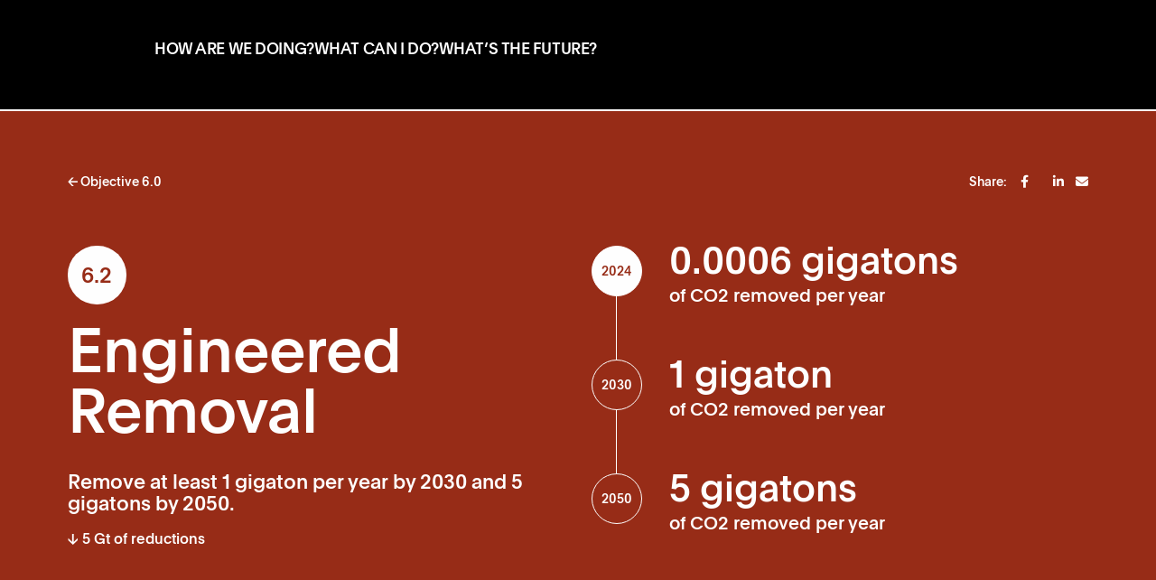

--- FILE ---
content_type: text/html; charset=UTF-8
request_url: https://speedandscale.com/okrs/6-0-remove-carbon/6-2-engineered-removal/
body_size: 22450
content:

<!DOCTYPE html>
<!--[if lt IE 7 ]><html class="ie ie6" lang="en"> <![endif]-->
<!--[if IE 7 ]><html class="ie ie7" lang="en"> <![endif]-->
<!--[if IE 8 ]><html class="ie ie8" lang="en"> <![endif]-->
<!--[if IE 9 ]><html class="ie ie9" lang="en"> <![endif]-->
<!--[if (gte IE 9)|!(IE)]><!-->
<html lang="en" >
	
    <head>
	    <!-- Google Optimize code to prevent page flicker-->
        <meta charset="utf-8">
        <meta name="viewport" content="width=device-width, initial-scale=1.0, maximum-scale=1.0, user-scalable=no" />
    
        <!-- More Scripts / Links -->
		<style>
	:root {
		--color--brand: #000000;
		--color--brand-dark: #000000;
		--color--brand-light: #808080;
		--color--accent: #ce1a11;
		--color--link: #ce1a11;
		--color--link-hover: #ce5a54;
		--color--text: #000000;
		--color--bg: #ffffff;
		--color--bg-alpha: ;
		--color--bg-light: #dbdbdb;
		--color--bg-dark: #000000;
		--font--size-base: 16px;
		--font--line-base: 1.4em;
		--font--size-h1: 4.5rem;
		--font--size-h2: 2rem;
		--font--size-h3: 1.375rem;
		--font--size-h4: 1.25rem;
		--font--size-h5: 1rem;
		--font--size-h6: 18px;
	}
</style>			
		
        <!-- WP Head Start -->
        <meta name='robots' content='index, follow, max-image-preview:large, max-snippet:-1, max-video-preview:-1' />
	<style>img:is([sizes="auto" i], [sizes^="auto," i]) { contain-intrinsic-size: 3000px 1500px }</style>
	
	<!-- This site is optimized with the Yoast SEO plugin v26.7 - https://yoast.com/wordpress/plugins/seo/ -->
	<link rel="canonical" href="https://speedandscale.com/okrs/6-0-remove-carbon/6-2-engineered-removal/" />
	<meta property="og:locale" content="en_US" />
	<meta property="og:type" content="article" />
	<meta property="og:title" content="6.2 Engineered Removal - Speed &amp; Scale" />
	<meta property="og:description" content="To reach net zero by 2050, we need innovation. We must focus our efforts on the breakthroughs that can accelerate the reduction of emissions at the greatest speed and scale. Read more about the importance of removing carbon through engineered means." />
	<meta property="og:url" content="https://speedandscale.com/okrs/6-0-remove-carbon/6-2-engineered-removal/" />
	<meta property="og:site_name" content="Speed &amp; Scale" />
	<meta property="article:modified_time" content="2025-04-23T21:08:10+00:00" />
	<meta property="og:image" content="https://speedandscale.com/wp-content/uploads/2024/04/SS-SEO-041824-6.2.jpg" />
	<meta property="og:image:width" content="1000" />
	<meta property="og:image:height" content="563" />
	<meta property="og:image:type" content="image/jpeg" />
	<meta name="twitter:card" content="summary_large_image" />
	<script type="application/ld+json" class="yoast-schema-graph">{"@context":"https://schema.org","@graph":[{"@type":"WebPage","@id":"https://speedandscale.com/okrs/6-0-remove-carbon/6-2-engineered-removal/","url":"https://speedandscale.com/okrs/6-0-remove-carbon/6-2-engineered-removal/","name":"6.2 Engineered Removal - Speed &amp; Scale","isPartOf":{"@id":"https://speedandscale.com/#website"},"primaryImageOfPage":{"@id":"https://speedandscale.com/okrs/6-0-remove-carbon/6-2-engineered-removal/#primaryimage"},"image":{"@id":"https://speedandscale.com/okrs/6-0-remove-carbon/6-2-engineered-removal/#primaryimage"},"thumbnailUrl":"https://speedandscale.com/wp-content/uploads/2024/04/SS-SEO-041824-6.2.jpg","datePublished":"2021-10-27T05:39:09+00:00","dateModified":"2025-04-23T21:08:10+00:00","breadcrumb":{"@id":"https://speedandscale.com/okrs/6-0-remove-carbon/6-2-engineered-removal/#breadcrumb"},"inLanguage":"en-US","potentialAction":[{"@type":"ReadAction","target":["https://speedandscale.com/okrs/6-0-remove-carbon/6-2-engineered-removal/"]}]},{"@type":"ImageObject","inLanguage":"en-US","@id":"https://speedandscale.com/okrs/6-0-remove-carbon/6-2-engineered-removal/#primaryimage","url":"https://speedandscale.com/wp-content/uploads/2024/04/SS-SEO-041824-6.2.jpg","contentUrl":"https://speedandscale.com/wp-content/uploads/2024/04/SS-SEO-041824-6.2.jpg","width":1000,"height":563},{"@type":"BreadcrumbList","@id":"https://speedandscale.com/okrs/6-0-remove-carbon/6-2-engineered-removal/#breadcrumb","itemListElement":[{"@type":"ListItem","position":1,"name":"Home","item":"https://speedandscale.com/"},{"@type":"ListItem","position":2,"name":"6.0 Remove Carbon","item":"https://speedandscale.com/okrs/6-0-remove-carbon/"},{"@type":"ListItem","position":3,"name":"6.2 Engineered Removal"}]},{"@type":"WebSite","@id":"https://speedandscale.com/#website","url":"https://speedandscale.com/","name":"Speed &amp; Scale","description":"An Action Plan for Solving the Climate Crisis Now","publisher":{"@id":"https://speedandscale.com/#organization"},"potentialAction":[{"@type":"SearchAction","target":{"@type":"EntryPoint","urlTemplate":"https://speedandscale.com/?s={search_term_string}"},"query-input":{"@type":"PropertyValueSpecification","valueRequired":true,"valueName":"search_term_string"}}],"inLanguage":"en-US"},{"@type":"Organization","@id":"https://speedandscale.com/#organization","name":"Speed & Scale","url":"https://speedandscale.com/","logo":{"@type":"ImageObject","inLanguage":"en-US","@id":"https://speedandscale.com/#/schema/logo/image/","url":"https://speedandscale.com/wp-content/uploads/2022/04/SS-SEO-2.jpg","contentUrl":"https://speedandscale.com/wp-content/uploads/2022/04/SS-SEO-2.jpg","width":3200,"height":1800,"caption":"Speed & Scale"},"image":{"@id":"https://speedandscale.com/#/schema/logo/image/"}}]}</script>
	<!-- / Yoast SEO plugin. -->


<link rel='dns-prefetch' href='//code.jquery.com' />
<link rel='dns-prefetch' href='//cdnjs.cloudflare.com' />
		<style>
			.lazyload,
			.lazyloading {
				max-width: 100%;
			}
		</style>
		<script type="text/javascript">
/* <![CDATA[ */
window._wpemojiSettings = {"baseUrl":"https:\/\/s.w.org\/images\/core\/emoji\/16.0.1\/72x72\/","ext":".png","svgUrl":"https:\/\/s.w.org\/images\/core\/emoji\/16.0.1\/svg\/","svgExt":".svg","source":{"concatemoji":"https:\/\/speedandscale.com\/wp-includes\/js\/wp-emoji-release.min.js?ver=6.8.3"}};
/*! This file is auto-generated */
!function(s,n){var o,i,e;function c(e){try{var t={supportTests:e,timestamp:(new Date).valueOf()};sessionStorage.setItem(o,JSON.stringify(t))}catch(e){}}function p(e,t,n){e.clearRect(0,0,e.canvas.width,e.canvas.height),e.fillText(t,0,0);var t=new Uint32Array(e.getImageData(0,0,e.canvas.width,e.canvas.height).data),a=(e.clearRect(0,0,e.canvas.width,e.canvas.height),e.fillText(n,0,0),new Uint32Array(e.getImageData(0,0,e.canvas.width,e.canvas.height).data));return t.every(function(e,t){return e===a[t]})}function u(e,t){e.clearRect(0,0,e.canvas.width,e.canvas.height),e.fillText(t,0,0);for(var n=e.getImageData(16,16,1,1),a=0;a<n.data.length;a++)if(0!==n.data[a])return!1;return!0}function f(e,t,n,a){switch(t){case"flag":return n(e,"\ud83c\udff3\ufe0f\u200d\u26a7\ufe0f","\ud83c\udff3\ufe0f\u200b\u26a7\ufe0f")?!1:!n(e,"\ud83c\udde8\ud83c\uddf6","\ud83c\udde8\u200b\ud83c\uddf6")&&!n(e,"\ud83c\udff4\udb40\udc67\udb40\udc62\udb40\udc65\udb40\udc6e\udb40\udc67\udb40\udc7f","\ud83c\udff4\u200b\udb40\udc67\u200b\udb40\udc62\u200b\udb40\udc65\u200b\udb40\udc6e\u200b\udb40\udc67\u200b\udb40\udc7f");case"emoji":return!a(e,"\ud83e\udedf")}return!1}function g(e,t,n,a){var r="undefined"!=typeof WorkerGlobalScope&&self instanceof WorkerGlobalScope?new OffscreenCanvas(300,150):s.createElement("canvas"),o=r.getContext("2d",{willReadFrequently:!0}),i=(o.textBaseline="top",o.font="600 32px Arial",{});return e.forEach(function(e){i[e]=t(o,e,n,a)}),i}function t(e){var t=s.createElement("script");t.src=e,t.defer=!0,s.head.appendChild(t)}"undefined"!=typeof Promise&&(o="wpEmojiSettingsSupports",i=["flag","emoji"],n.supports={everything:!0,everythingExceptFlag:!0},e=new Promise(function(e){s.addEventListener("DOMContentLoaded",e,{once:!0})}),new Promise(function(t){var n=function(){try{var e=JSON.parse(sessionStorage.getItem(o));if("object"==typeof e&&"number"==typeof e.timestamp&&(new Date).valueOf()<e.timestamp+604800&&"object"==typeof e.supportTests)return e.supportTests}catch(e){}return null}();if(!n){if("undefined"!=typeof Worker&&"undefined"!=typeof OffscreenCanvas&&"undefined"!=typeof URL&&URL.createObjectURL&&"undefined"!=typeof Blob)try{var e="postMessage("+g.toString()+"("+[JSON.stringify(i),f.toString(),p.toString(),u.toString()].join(",")+"));",a=new Blob([e],{type:"text/javascript"}),r=new Worker(URL.createObjectURL(a),{name:"wpTestEmojiSupports"});return void(r.onmessage=function(e){c(n=e.data),r.terminate(),t(n)})}catch(e){}c(n=g(i,f,p,u))}t(n)}).then(function(e){for(var t in e)n.supports[t]=e[t],n.supports.everything=n.supports.everything&&n.supports[t],"flag"!==t&&(n.supports.everythingExceptFlag=n.supports.everythingExceptFlag&&n.supports[t]);n.supports.everythingExceptFlag=n.supports.everythingExceptFlag&&!n.supports.flag,n.DOMReady=!1,n.readyCallback=function(){n.DOMReady=!0}}).then(function(){return e}).then(function(){var e;n.supports.everything||(n.readyCallback(),(e=n.source||{}).concatemoji?t(e.concatemoji):e.wpemoji&&e.twemoji&&(t(e.twemoji),t(e.wpemoji)))}))}((window,document),window._wpemojiSettings);
/* ]]> */
</script>
<style id='wp-emoji-styles-inline-css' type='text/css'>

	img.wp-smiley, img.emoji {
		display: inline !important;
		border: none !important;
		box-shadow: none !important;
		height: 1em !important;
		width: 1em !important;
		margin: 0 0.07em !important;
		vertical-align: -0.1em !important;
		background: none !important;
		padding: 0 !important;
	}
</style>
<link rel='stylesheet' id='wp-block-library-css' href='https://speedandscale.com/wp-includes/css/dist/block-library/style.min.css?ver=6.8.3' type='text/css' media='all' />
<style id='classic-theme-styles-inline-css' type='text/css'>
/*! This file is auto-generated */
.wp-block-button__link{color:#fff;background-color:#32373c;border-radius:9999px;box-shadow:none;text-decoration:none;padding:calc(.667em + 2px) calc(1.333em + 2px);font-size:1.125em}.wp-block-file__button{background:#32373c;color:#fff;text-decoration:none}
</style>
<style id='safe-svg-svg-icon-style-inline-css' type='text/css'>
.safe-svg-cover{text-align:center}.safe-svg-cover .safe-svg-inside{display:inline-block;max-width:100%}.safe-svg-cover svg{fill:currentColor;height:100%;max-height:100%;max-width:100%;width:100%}

</style>
<style id='global-styles-inline-css' type='text/css'>
:root{--wp--preset--aspect-ratio--square: 1;--wp--preset--aspect-ratio--4-3: 4/3;--wp--preset--aspect-ratio--3-4: 3/4;--wp--preset--aspect-ratio--3-2: 3/2;--wp--preset--aspect-ratio--2-3: 2/3;--wp--preset--aspect-ratio--16-9: 16/9;--wp--preset--aspect-ratio--9-16: 9/16;--wp--preset--color--black: #000000;--wp--preset--color--cyan-bluish-gray: #abb8c3;--wp--preset--color--white: #ffffff;--wp--preset--color--pale-pink: #f78da7;--wp--preset--color--vivid-red: #cf2e2e;--wp--preset--color--luminous-vivid-orange: #ff6900;--wp--preset--color--luminous-vivid-amber: #fcb900;--wp--preset--color--light-green-cyan: #7bdcb5;--wp--preset--color--vivid-green-cyan: #00d084;--wp--preset--color--pale-cyan-blue: #8ed1fc;--wp--preset--color--vivid-cyan-blue: #0693e3;--wp--preset--color--vivid-purple: #9b51e0;--wp--preset--gradient--vivid-cyan-blue-to-vivid-purple: linear-gradient(135deg,rgba(6,147,227,1) 0%,rgb(155,81,224) 100%);--wp--preset--gradient--light-green-cyan-to-vivid-green-cyan: linear-gradient(135deg,rgb(122,220,180) 0%,rgb(0,208,130) 100%);--wp--preset--gradient--luminous-vivid-amber-to-luminous-vivid-orange: linear-gradient(135deg,rgba(252,185,0,1) 0%,rgba(255,105,0,1) 100%);--wp--preset--gradient--luminous-vivid-orange-to-vivid-red: linear-gradient(135deg,rgba(255,105,0,1) 0%,rgb(207,46,46) 100%);--wp--preset--gradient--very-light-gray-to-cyan-bluish-gray: linear-gradient(135deg,rgb(238,238,238) 0%,rgb(169,184,195) 100%);--wp--preset--gradient--cool-to-warm-spectrum: linear-gradient(135deg,rgb(74,234,220) 0%,rgb(151,120,209) 20%,rgb(207,42,186) 40%,rgb(238,44,130) 60%,rgb(251,105,98) 80%,rgb(254,248,76) 100%);--wp--preset--gradient--blush-light-purple: linear-gradient(135deg,rgb(255,206,236) 0%,rgb(152,150,240) 100%);--wp--preset--gradient--blush-bordeaux: linear-gradient(135deg,rgb(254,205,165) 0%,rgb(254,45,45) 50%,rgb(107,0,62) 100%);--wp--preset--gradient--luminous-dusk: linear-gradient(135deg,rgb(255,203,112) 0%,rgb(199,81,192) 50%,rgb(65,88,208) 100%);--wp--preset--gradient--pale-ocean: linear-gradient(135deg,rgb(255,245,203) 0%,rgb(182,227,212) 50%,rgb(51,167,181) 100%);--wp--preset--gradient--electric-grass: linear-gradient(135deg,rgb(202,248,128) 0%,rgb(113,206,126) 100%);--wp--preset--gradient--midnight: linear-gradient(135deg,rgb(2,3,129) 0%,rgb(40,116,252) 100%);--wp--preset--font-size--small: 13px;--wp--preset--font-size--medium: 20px;--wp--preset--font-size--large: 36px;--wp--preset--font-size--x-large: 42px;--wp--preset--spacing--20: 0.44rem;--wp--preset--spacing--30: 0.67rem;--wp--preset--spacing--40: 1rem;--wp--preset--spacing--50: 1.5rem;--wp--preset--spacing--60: 2.25rem;--wp--preset--spacing--70: 3.38rem;--wp--preset--spacing--80: 5.06rem;--wp--preset--shadow--natural: 6px 6px 9px rgba(0, 0, 0, 0.2);--wp--preset--shadow--deep: 12px 12px 50px rgba(0, 0, 0, 0.4);--wp--preset--shadow--sharp: 6px 6px 0px rgba(0, 0, 0, 0.2);--wp--preset--shadow--outlined: 6px 6px 0px -3px rgba(255, 255, 255, 1), 6px 6px rgba(0, 0, 0, 1);--wp--preset--shadow--crisp: 6px 6px 0px rgba(0, 0, 0, 1);}:where(.is-layout-flex){gap: 0.5em;}:where(.is-layout-grid){gap: 0.5em;}body .is-layout-flex{display: flex;}.is-layout-flex{flex-wrap: wrap;align-items: center;}.is-layout-flex > :is(*, div){margin: 0;}body .is-layout-grid{display: grid;}.is-layout-grid > :is(*, div){margin: 0;}:where(.wp-block-columns.is-layout-flex){gap: 2em;}:where(.wp-block-columns.is-layout-grid){gap: 2em;}:where(.wp-block-post-template.is-layout-flex){gap: 1.25em;}:where(.wp-block-post-template.is-layout-grid){gap: 1.25em;}.has-black-color{color: var(--wp--preset--color--black) !important;}.has-cyan-bluish-gray-color{color: var(--wp--preset--color--cyan-bluish-gray) !important;}.has-white-color{color: var(--wp--preset--color--white) !important;}.has-pale-pink-color{color: var(--wp--preset--color--pale-pink) !important;}.has-vivid-red-color{color: var(--wp--preset--color--vivid-red) !important;}.has-luminous-vivid-orange-color{color: var(--wp--preset--color--luminous-vivid-orange) !important;}.has-luminous-vivid-amber-color{color: var(--wp--preset--color--luminous-vivid-amber) !important;}.has-light-green-cyan-color{color: var(--wp--preset--color--light-green-cyan) !important;}.has-vivid-green-cyan-color{color: var(--wp--preset--color--vivid-green-cyan) !important;}.has-pale-cyan-blue-color{color: var(--wp--preset--color--pale-cyan-blue) !important;}.has-vivid-cyan-blue-color{color: var(--wp--preset--color--vivid-cyan-blue) !important;}.has-vivid-purple-color{color: var(--wp--preset--color--vivid-purple) !important;}.has-black-background-color{background-color: var(--wp--preset--color--black) !important;}.has-cyan-bluish-gray-background-color{background-color: var(--wp--preset--color--cyan-bluish-gray) !important;}.has-white-background-color{background-color: var(--wp--preset--color--white) !important;}.has-pale-pink-background-color{background-color: var(--wp--preset--color--pale-pink) !important;}.has-vivid-red-background-color{background-color: var(--wp--preset--color--vivid-red) !important;}.has-luminous-vivid-orange-background-color{background-color: var(--wp--preset--color--luminous-vivid-orange) !important;}.has-luminous-vivid-amber-background-color{background-color: var(--wp--preset--color--luminous-vivid-amber) !important;}.has-light-green-cyan-background-color{background-color: var(--wp--preset--color--light-green-cyan) !important;}.has-vivid-green-cyan-background-color{background-color: var(--wp--preset--color--vivid-green-cyan) !important;}.has-pale-cyan-blue-background-color{background-color: var(--wp--preset--color--pale-cyan-blue) !important;}.has-vivid-cyan-blue-background-color{background-color: var(--wp--preset--color--vivid-cyan-blue) !important;}.has-vivid-purple-background-color{background-color: var(--wp--preset--color--vivid-purple) !important;}.has-black-border-color{border-color: var(--wp--preset--color--black) !important;}.has-cyan-bluish-gray-border-color{border-color: var(--wp--preset--color--cyan-bluish-gray) !important;}.has-white-border-color{border-color: var(--wp--preset--color--white) !important;}.has-pale-pink-border-color{border-color: var(--wp--preset--color--pale-pink) !important;}.has-vivid-red-border-color{border-color: var(--wp--preset--color--vivid-red) !important;}.has-luminous-vivid-orange-border-color{border-color: var(--wp--preset--color--luminous-vivid-orange) !important;}.has-luminous-vivid-amber-border-color{border-color: var(--wp--preset--color--luminous-vivid-amber) !important;}.has-light-green-cyan-border-color{border-color: var(--wp--preset--color--light-green-cyan) !important;}.has-vivid-green-cyan-border-color{border-color: var(--wp--preset--color--vivid-green-cyan) !important;}.has-pale-cyan-blue-border-color{border-color: var(--wp--preset--color--pale-cyan-blue) !important;}.has-vivid-cyan-blue-border-color{border-color: var(--wp--preset--color--vivid-cyan-blue) !important;}.has-vivid-purple-border-color{border-color: var(--wp--preset--color--vivid-purple) !important;}.has-vivid-cyan-blue-to-vivid-purple-gradient-background{background: var(--wp--preset--gradient--vivid-cyan-blue-to-vivid-purple) !important;}.has-light-green-cyan-to-vivid-green-cyan-gradient-background{background: var(--wp--preset--gradient--light-green-cyan-to-vivid-green-cyan) !important;}.has-luminous-vivid-amber-to-luminous-vivid-orange-gradient-background{background: var(--wp--preset--gradient--luminous-vivid-amber-to-luminous-vivid-orange) !important;}.has-luminous-vivid-orange-to-vivid-red-gradient-background{background: var(--wp--preset--gradient--luminous-vivid-orange-to-vivid-red) !important;}.has-very-light-gray-to-cyan-bluish-gray-gradient-background{background: var(--wp--preset--gradient--very-light-gray-to-cyan-bluish-gray) !important;}.has-cool-to-warm-spectrum-gradient-background{background: var(--wp--preset--gradient--cool-to-warm-spectrum) !important;}.has-blush-light-purple-gradient-background{background: var(--wp--preset--gradient--blush-light-purple) !important;}.has-blush-bordeaux-gradient-background{background: var(--wp--preset--gradient--blush-bordeaux) !important;}.has-luminous-dusk-gradient-background{background: var(--wp--preset--gradient--luminous-dusk) !important;}.has-pale-ocean-gradient-background{background: var(--wp--preset--gradient--pale-ocean) !important;}.has-electric-grass-gradient-background{background: var(--wp--preset--gradient--electric-grass) !important;}.has-midnight-gradient-background{background: var(--wp--preset--gradient--midnight) !important;}.has-small-font-size{font-size: var(--wp--preset--font-size--small) !important;}.has-medium-font-size{font-size: var(--wp--preset--font-size--medium) !important;}.has-large-font-size{font-size: var(--wp--preset--font-size--large) !important;}.has-x-large-font-size{font-size: var(--wp--preset--font-size--x-large) !important;}
:where(.wp-block-post-template.is-layout-flex){gap: 1.25em;}:where(.wp-block-post-template.is-layout-grid){gap: 1.25em;}
:where(.wp-block-columns.is-layout-flex){gap: 2em;}:where(.wp-block-columns.is-layout-grid){gap: 2em;}
:root :where(.wp-block-pullquote){font-size: 1.5em;line-height: 1.6;}
</style>
<link rel='stylesheet' id='bs-css' href='https://speedandscale.com/wp-content/themes/sands-2025/assets/css/bootstrap.css?ver=041924.01' type='text/css' media='' />
<link rel='stylesheet' id='custom-css' href='https://speedandscale.com/wp-content/themes/sands-2025/assets/css/custom.css?ver=041924.14' type='text/css' media='' />
<link rel='stylesheet' id='fontawesome-css' href='https://cdnjs.cloudflare.com/ajax/libs/font-awesome/6.4.0/css/all.min.css?ver=6.4.0' type='text/css' media='' />
<link rel='stylesheet' id='sands-style-css' href='https://speedandscale.com/wp-content/themes/sands-2025/style.css?ver=1763749870' type='text/css' media='all' />
<script type="text/javascript" src="https://code.jquery.com/jquery-3.6.0.min.js" id="jquery-js"></script>
<script type="text/javascript" src="https://speedandscale.com/wp-content/themes/sands-2025/assets/js/scroll.js" id="scroll.js-js"></script>
<script type="text/javascript" src="https://speedandscale.com/wp-content/themes/sands-2025/assets/js/custom.js?ver=041924.14" id="custom.js-js"></script>
<script type="text/javascript" src="https://speedandscale.com/wp-content/themes/sands-2025/assets/js/bootstrap.min.js" id="bootstrap.js-js"></script>
<script type="text/javascript" src="https://speedandscale.com/wp-content/themes/sands-2025/assets/js/jquery.nicescroll.js" id="nicescroll.js-js"></script>
<link rel="https://api.w.org/" href="https://speedandscale.com/wp-json/" /><link rel="alternate" title="JSON" type="application/json" href="https://speedandscale.com/wp-json/wp/v2/okrs/819" /><link rel="EditURI" type="application/rsd+xml" title="RSD" href="https://speedandscale.com/xmlrpc.php?rsd" />
<link rel='shortlink' href='https://speedandscale.com/?p=819' />
<link rel="alternate" title="oEmbed (JSON)" type="application/json+oembed" href="https://speedandscale.com/wp-json/oembed/1.0/embed?url=https%3A%2F%2Fspeedandscale.com%2Fokrs%2F6-0-remove-carbon%2F6-2-engineered-removal%2F" />
<link rel="alternate" title="oEmbed (XML)" type="text/xml+oembed" href="https://speedandscale.com/wp-json/oembed/1.0/embed?url=https%3A%2F%2Fspeedandscale.com%2Fokrs%2F6-0-remove-carbon%2F6-2-engineered-removal%2F&#038;format=xml" />
		<script>
			document.documentElement.className = document.documentElement.className.replace('no-js', 'js');
		</script>
				<style>
			.no-js img.lazyload {
				display: none;
			}

			figure.wp-block-image img.lazyloading {
				min-width: 150px;
			}

			.lazyload,
			.lazyloading {
				--smush-placeholder-width: 100px;
				--smush-placeholder-aspect-ratio: 1/1;
				width: var(--smush-image-width, var(--smush-placeholder-width)) !important;
				aspect-ratio: var(--smush-image-aspect-ratio, var(--smush-placeholder-aspect-ratio)) !important;
			}

						.lazyload, .lazyloading {
				opacity: 0;
			}

			.lazyloaded {
				opacity: 1;
				transition: opacity 200ms;
				transition-delay: 0ms;
			}

					</style>
		<link rel="icon" href="https://speedandscale.com/wp-content/uploads/2021/08/SS_ICON.png" sizes="32x32" />
<link rel="icon" href="https://speedandscale.com/wp-content/uploads/2021/08/SS_ICON.png" sizes="192x192" />
<link rel="apple-touch-icon" href="https://speedandscale.com/wp-content/uploads/2021/08/SS_ICON.png" />
<meta name="msapplication-TileImage" content="https://speedandscale.com/wp-content/uploads/2021/08/SS_ICON.png" />
         <!-- WP Head End -->
		
         
                <title>6.2 Engineered Removal</title>
	<meta http-equiv="Permissions-Policy" content="fullscreen=(self 'https://player.vimeo.com')">

	<!-- Global site tag (gtag.js) - Google Analytics -->
		 <script async src="https://www.googletagmanager.com/gtag/js?id=G-HH2TZKB397"></script>
			<script>
			window.dataLayer = window.dataLayer || [];
			function gtag(){dataLayer.push(arguments);}
			gtag('js', new Date());
		
			gtag('config', 'G-TR04MXYHLC');
			gtag('config', 'AW-10777411960');
		</script> 
		
		<!-- Facebook Pixel Code -->
		<script>
		!function(f,b,e,v,n,t,s)
		{if(f.fbq)return;n=f.fbq=function(){n.callMethod?
		n.callMethod.apply(n,arguments):n.queue.push(arguments)};
		if(!f._fbq)f._fbq=n;n.push=n;n.loaded=!0;n.version='2.0';
		n.queue=[];t=b.createElement(e);t.async=!0;
		t.src=v;s=b.getElementsByTagName(e)[0];
		s.parentNode.insertBefore(t,s)}(window, document,'script',
		'https://connect.facebook.net/en_US/fbevents.js');
		fbq('init', '1422521374784030');
		fbq('track', 'PageView');
		</script>
		<noscript><img height="1" width="1" style="display:none"
		src="https://www.facebook.com/tr?id=1422521374784030&ev=PageView&noscript=1"
		/></noscript>
		<!-- End Facebook Pixel Code -->
		<meta name=“facebook-domain-verification” content=“izem1wzhbsror5hduimqtanpad8xhe” />
		<!-- Event snippet for ORDER BUTTON click conversion page In your html page, add the snippet and call gtag_report_conversion when someone clicks on the chosen link or button. --> 
		<script> function gtag_report_conversion(url) { var callback = function () { if (typeof(url) != 'undefined') { window.location = url; } }; gtag('event', 'conversion', { 'send_to': 'AW-10777411960/LjTjCMj3pfYCEPiCiZMo', 'event_callback': callback }); return false; } </script>
		
		<!-- Google Tag Manager -->
		<script>(function(w,d,s,l,i){w[l]=w[l]||[];w[l].push({'gtm.start':
		new Date().getTime(),event:'gtm.js'});var f=d.getElementsByTagName(s)[0],
		j=d.createElement(s),dl=l!='dataLayer'?'&l='+l:'';j.async=true;j.src=
		'https://www.googletagmanager.com/gtm.js?id='+i+dl;f.parentNode.insertBefore(j,f);
		})(window,document,'script','dataLayer','GTM-5ZGRGJT');</script>
		<!-- End Google Tag Manager -->

		<!-- Google Tag Manager -->
		<script>(function(w,d,s,l,i){w[l]=w[l]||[];w[l].push({'gtm.start':
		new Date().getTime(),event:'gtm.js'});var f=d.getElementsByTagName(s)[0],
		j=d.createElement(s),dl=l!='dataLayer'?'&l='+l:'';j.async=true;j.src=
		'https://www.googletagmanager.com/gtm.js?id='+i+dl;f.parentNode.insertBefore(j,f);
		})(window,document,'script','dataLayer','GTM-599GNVST');</script>
		<!-- End Google Tag Manager -->
		
		<!-- Hotjar Tracking Code for Speed & Scale -->
		<script>
			(function(h,o,t,j,a,r){
				h.hj=h.hj||function(){(h.hj.q=h.hj.q||[]).push(arguments)};
				h._hjSettings={hjid:3882056,hjsv:6};
				a=o.getElementsByTagName('head')[0];
				r=o.createElement('script');r.async=1;
				r.src=t+h._hjSettings.hjid+j+h._hjSettings.hjsv;
				a.appendChild(r);
			})(window,document,'https://static.hotjar.com/c/hotjar-','.js?sv=');
		</script>
		<!-- Twitter conversion tracking base code -->
		<script>
		!function(e,t,n,s,u,a){e.twq||(s=e.twq=function(){s.exe?s.exe.apply(s,arguments):s.queue.push(arguments);
		},s.version='1.1',s.queue=[],u=t.createElement(n),u.async=!0,u.src='https://static.ads-twitter.com/uwt.js',
		a=t.getElementsByTagName(n)[0],a.parentNode.insertBefore(u,a))}(window,document,'script');
		twq('config','od7gg');
		</script>
		<!-- End Twitter conversion tracking base code -->
</head>

<body class="wp-singular okrs-template-default single single-okrs postid-819 wp-theme-sands-2025">

<!-- Google Tag Manager (noscript) -->
<noscript><iframe src="https://www.googletagmanager.com/ns.html?id=GTM-5ZGRGJT"
height="0" width="0" style="display:none;visibility:hidden"></iframe></noscript>
<!-- End Google Tag Manager (noscript) -->	
<!-- Google Tag Manager (noscript) -->
<noscript><iframe src="https://www.googletagmanager.com/ns.html?id=GTM-599GNVST"
height="0" width="0" style="display:none;visibility:hidden"></iframe></noscript>
<!-- End Google Tag Manager (noscript) -->
<div id="page" class="site">
	<a class="skip-link screen-reader-text" href="#content">
		Skip to content	</a>

	

<header id="masthead" class="">
	<div class="header-inner">
		<div class="header-left-logo">
			<a href="/">
				<img src="/wp-content/uploads/2025/09/SS_logo-white-alt-2.png" alt="main Logo">
			</a>	
		</div>

		<div class="header-alt-logo" style="display: none;">
			<a href="/">
				<img src="/wp-content/uploads/2025/09/altmobilelogo.png" alt="alt mobile main Logo">
			</a>	
		</div>

		<div class="header-menu">
			<div class="menu-main-menu-container"><ul id="main-menu" class="menu"><li id="menu-item-4674" class="menu-item menu-item-type-custom menu-item-object-custom menu-item-has-children menu-item-4674"><a href="#">How are we doing?</a>
<ul class="sub-menu">
	<li id="menu-item-4675" class="menu-item menu-item-type-post_type menu-item-object-page menu-item-4675"><a href="https://speedandscale.com/tracker/">Tracker</a></li>
</ul>
</li>
<li id="menu-item-4676" class="menu-item menu-item-type-custom menu-item-object-custom menu-item-has-children menu-item-4676"><a href="#">What can I do?</a>
<ul class="sub-menu">
	<li id="menu-item-4679" class="menu-item menu-item-type-post_type menu-item-object-post menu-item-4679"><a href="https://speedandscale.com/action-guide/">Action Guide</a></li>
	<li id="menu-item-4677" class="menu-item menu-item-type-post_type menu-item-object-page menu-item-4677"><a href="https://speedandscale.com/newsletter/">Newsletter</a></li>
	<li id="menu-item-4753" class="menu-item menu-item-type-post_type menu-item-object-page menu-item-4753"><a href="https://speedandscale.com/resources/">Resources</a></li>
</ul>
</li>
<li id="menu-item-4810" class="menu-item menu-item-type-custom menu-item-object-custom menu-item-has-children menu-item-4810"><a target="_blank" href="https://climatetechmap.com/">WHAT&#8217;S THE FUTURE?</a>
<ul class="sub-menu">
	<li id="menu-item-4811" class="menu-item menu-item-type-custom menu-item-object-custom menu-item-4811"><a target="_blank" href="https://climatetechmap.com/">CLIMATE TECH MAP</a></li>
</ul>
</li>
</ul></div>		</div>

		<div class="header-mobile-menu-button">
			<svg xmlns="http://www.w3.org/2000/svg" width="21" height="21" viewBox="0 0 21 21" fill="none">
			<path d="M10.495 0V21" stroke="#CE1A10" stroke-width="2"/>
			<path d="M21 10.495L0 10.495" stroke="#CE1A10" stroke-width="2"/>
			</svg>
			<span>Menu</span>
		</div>


		
	</div>


</header><!-- #masthead -->

<div class="header-menu-mobile" style="display: none;">
			<div class="menu-main-menu-mobile-container"><ul id="main-menu" class="menu"><li id="menu-item-4737" class="menu-item menu-item-type-post_type menu-item-object-page menu-item-home menu-item-4737"><a href="https://speedandscale.com/">Home</a></li>
<li id="menu-item-4738" class="menu-item menu-item-type-post_type menu-item-object-page menu-item-has-children menu-item-4738"><a href="https://speedandscale.com/tracker/">How are we doing?</a>
<ul class="sub-menu">
	<li id="menu-item-4739" class="menu-item menu-item-type-post_type menu-item-object-page menu-item-4739"><a href="https://speedandscale.com/tracker/">Tracker</a></li>
</ul>
</li>
<li id="menu-item-4740" class="menu-item menu-item-type-post_type menu-item-object-page menu-item-has-children menu-item-4740"><a href="https://speedandscale.com/action-guide/">What can I do?</a>
<ul class="sub-menu">
	<li id="menu-item-4741" class="menu-item menu-item-type-post_type menu-item-object-page menu-item-4741"><a href="https://speedandscale.com/action-guide/">Action Guide</a></li>
	<li id="menu-item-4742" class="menu-item menu-item-type-post_type menu-item-object-page menu-item-4742"><a href="https://speedandscale.com/newsletter/">Newsletter</a></li>
	<li id="menu-item-4754" class="menu-item menu-item-type-post_type menu-item-object-page menu-item-4754"><a href="https://speedandscale.com/resources/">Resources</a></li>
</ul>
</li>
<li id="menu-item-4812" class="menu-item menu-item-type-custom menu-item-object-custom menu-item-has-children menu-item-4812"><a target="_blank" href="https://climatetechmap.com/">WHAT&#8217;S THE FUTURE?</a>
<ul class="sub-menu">
	<li id="menu-item-4813" class="menu-item menu-item-type-custom menu-item-object-custom menu-item-4813"><a target="_blank" href="https://climatetechmap.com/">CLIMATE TECH MAP</a></li>
</ul>
</li>
</ul></div>
		</div>


<div class="header-vertical">
	<div class="header-vertical-logo">
		<a href="/">
		<svg width="42" height="309" viewBox="0 0 42 309" fill="none" xmlns="http://www.w3.org/2000/svg">
<g clip-path="url(#clip0_633_3166)">
<path d="M24.3407 300.402C27.3854 299.926 29.004 297.926 29.004 294.404C29.004 291.262 27.4335 289.166 25.0525 289.166C22.6714 289.166 22.1496 290.927 21.1035 294.594L20.4373 296.928C18.2969 304.452 15.5359 307.45 10.2039 307.45C4.16005 307.45 0.0185547 302.356 0.0185547 294.594C0.0185547 286.832 3.68385 282.214 10.252 281.88V289.688C7.68096 290.164 6.20674 291.784 6.20674 294.878C6.20674 297.734 7.63537 299.305 9.63393 299.305C11.9187 299.257 12.633 297.686 13.3929 295.068L14.1554 292.45C16.3439 284.736 18.6287 281.117 24.6725 281.117C31.1925 281.117 35.2859 286.594 35.2859 294.736C35.2859 302.878 31.1444 308.116 24.3407 308.4V300.4V300.402Z" fill="white" class="letter"/>
<path d="M22.0574 187.506C26.3407 187.506 29.5298 185.41 29.5298 181.888C29.5298 178.365 26.437 176.318 21.9155 176.318C17.3941 176.318 14.6331 178.555 14.6331 181.888C14.6331 185.41 17.774 187.506 22.0574 187.506ZM34.6693 176.363C33.6688 176.363 32.1464 176.363 31.3384 176.315C33.0988 177.41 35.2874 179.886 35.2874 184.171C35.2874 190.884 30.196 195.36 22.1992 195.36C14.2025 195.36 8.96922 190.74 8.96922 184.265C8.96922 180.121 10.8715 177.44 12.3002 176.297C11.064 176.297 8.44488 176.346 7.20877 176.346H0.640625V169.361H34.6693V176.361V176.363Z" fill="white" class="letter" class="letter"/>
<path d="M24.3411 112.727C27.3858 112.251 29.0044 110.251 29.0044 106.729C29.0044 103.586 27.4339 101.491 25.0529 101.491C22.6718 101.491 22.15 103.252 21.1039 106.919L20.4377 109.253C18.2973 116.777 15.5363 119.775 10.2043 119.775C4.16298 119.772 0.0214844 114.678 0.0214844 106.916C0.0214844 99.154 3.68678 94.5368 10.2549 94.2022V102.01C7.68389 102.487 6.20967 104.106 6.20967 107.2C6.20967 110.056 7.6383 111.627 9.63686 111.627C11.9216 111.579 12.636 110.008 13.3959 107.39L14.1583 104.772C16.3468 97.0583 18.6316 93.4395 24.6754 93.4395C31.1955 93.4395 35.2888 98.9158 35.2888 107.058C35.2888 115.201 31.1473 120.439 24.3436 120.723V112.722L24.3411 112.727Z" fill="white" class="letter"/>
<path d="M25.7713 65.877C31.5288 67.0199 35.4322 71.4471 35.4322 78.3046C35.4322 86.3507 29.9102 91.4951 22.2022 91.4951C14.4942 91.4951 8.87598 86.1631 8.87598 78.259C8.87598 71.5941 12.3513 67.0706 18.5369 65.9276V73.4035C16.1103 74.07 14.7298 75.6893 14.7298 78.1652C14.7298 81.6421 17.5845 83.8317 22.1541 83.8317C27.0074 83.8317 29.5303 81.6421 29.5303 77.9752C29.5303 75.8338 28.3879 73.7862 25.7713 73.1653V65.8795V65.877Z" fill="white" class="letter"/>
<path d="M23.5811 47.4992L23.7229 48.784C24.341 54.306 25.1997 56.3537 27.482 56.3537C29.2905 56.3537 30.3848 54.8306 30.3848 52.5929C30.3848 49.1642 28.2419 47.5448 24.4347 47.5448C24.1485 47.5448 23.9104 47.5448 23.5786 47.4967M34.6682 46.6883C33.7157 46.7846 32.8114 46.8783 31.859 46.8302C33.4295 48.4014 35.1418 50.3527 35.1418 54.8762C35.1418 60.2082 32.429 63.9233 27.7175 63.9233C21.6256 63.9233 19.7689 56.7819 19.1508 49.6862C19.1027 48.8778 19.009 47.9731 19.009 47.4967C15.5818 47.4967 13.9176 48.6396 13.9176 51.4956C13.9176 54.0678 15.25 55.4008 17.4866 55.639V62.7804C12.299 62.4002 8.91992 58.3987 8.91992 51.4956C8.91992 44.5925 11.6328 40.4972 20.1514 40.4972H27.7656C29.6224 40.4972 32.8114 40.4491 34.6656 39.9727V46.6857L34.6682 46.6883Z" fill="white" class="letter"/>
<path d="M34.6693 29.6367H0.640625V36.6209H34.6693V29.6367Z" fill="white" class="letter"/>
<path d="M19.2942 8.07742C16.0114 8.45755 14.1066 10.3633 14.1066 13.4575C14.1066 16.5517 16.0114 18.5994 19.2942 19.0276V8.07742ZM27.2428 0.981691C32.0961 2.50474 35.4296 6.8382 35.4296 13.5513C35.4296 21.5035 30.2419 26.5973 22.1033 26.5973C13.9647 26.5973 8.8252 21.2172 8.8252 13.4068C8.8252 5.07694 14.489 0.601562 22.6733 0.601562C23.1495 0.601562 23.9094 0.649712 23.9094 0.649712V19.2202C27.6203 18.9339 29.8595 16.6024 29.8595 13.3156C29.8595 11.0779 28.9552 9.4104 27.2428 8.55385V0.981691Z" fill="white" class="letter"/>
<path d="M20.3058 137.468C22.046 136.326 23.4594 134.911 23.4594 132.897C23.4594 130.882 22.046 129.524 19.979 129.524C17.9121 129.524 16.6076 130.885 16.6076 132.897C16.6076 134.747 17.8031 136.488 19.437 138.067L20.3058 137.468ZM13.1804 152.324C13.1804 155.479 15.7362 157.494 18.9455 157.494C21.5571 157.494 23.4062 156.188 24.7639 154.392C23.8394 153.52 23.1326 152.651 17.3675 146.394C14.9206 147.864 13.1804 149.658 13.1804 152.324ZM29.8224 159.615C27.1576 162.39 23.2948 164.077 18.7277 164.077C9.8621 164.077 4.85938 159.29 4.85938 152.271C4.85938 147.048 8.17764 143.457 12.9625 141.115C10.8424 139.103 8.99328 136.326 8.99328 133.008C8.99328 127.676 13.4539 123.594 20.0347 123.594C26.6156 123.594 30.9673 127.076 30.9673 132.517C30.9673 136.597 28.1379 140.025 23.8976 142.364C25.5846 144.105 27.4337 146.282 29.2271 148.241C30.0985 146.5 30.9673 144.27 31.4562 141.929L39.4504 142.418C38.4169 146.989 36.5678 151.069 34.6655 153.68L39.8861 159.012L34.012 164.126C34.012 164.126 31.0737 161.079 29.8249 159.61" fill="#CE1A11"/>
<path d="M21.9141 271.691C26.4355 271.691 29.5284 269.644 29.5284 266.121C29.5284 262.599 26.3393 260.503 22.0559 260.503C17.7726 260.503 14.6316 262.599 14.6316 266.121C14.6316 269.454 17.4863 271.691 21.9141 271.691ZM9.68209 271.357C10.7764 271.357 11.5869 271.405 12.2987 271.405C10.8701 270.262 8.96777 267.644 8.96777 263.597C8.96777 257.122 13.7755 252.647 21.9597 252.645C29.9083 252.645 35.2859 257.12 35.2859 263.929C35.2859 267.69 33.7155 270.024 32.0968 271.261C33.5711 271.213 35.2859 271.213 37.4263 271.213H41.4994V278.64H9.68209V271.354V271.357Z" fill="white" class="letter"/>
<path d="M19.2942 232.267C16.0114 232.647 14.1066 234.553 14.1066 237.647C14.1066 240.741 16.0089 242.789 19.2942 243.217V232.267ZM27.2428 225.171C32.0987 226.694 35.4296 231.028 35.4296 237.741C35.4296 245.693 30.2419 250.787 22.1033 250.787C13.9647 250.787 8.8252 245.407 8.8252 237.599C8.8252 229.266 14.489 224.791 22.6733 224.791C23.1495 224.791 23.9119 224.839 23.9119 224.839V243.41C27.6228 243.123 29.862 240.792 29.862 237.505C29.862 235.267 28.9577 233.6 27.2454 232.743V225.174L27.2428 225.171Z" fill="white" class="letter"/>
<path d="M19.2942 204.562C16.0114 204.942 14.1066 206.848 14.1066 209.942C14.1066 213.037 16.0089 215.084 19.2942 215.513V204.562ZM27.2428 197.467C32.0987 198.99 35.4296 203.323 35.4296 210.036C35.4296 217.988 30.2419 223.082 22.1033 223.082C13.9647 223.082 8.8252 217.702 8.8252 209.892C8.8252 201.559 14.489 197.084 22.6733 197.084C23.1495 197.084 23.9119 197.132 23.9119 197.132V215.703C27.6228 215.416 29.862 213.085 29.862 209.798C29.862 207.56 28.9577 205.893 27.2454 205.036V197.467H27.2428Z" fill="white" class="letter"/>
</g>
<defs>
<clipPath id="clip0_633_3166">
<rect width="41.4809" height="307.8" fill="white" transform="translate(0.0214844 0.601562)"/>
</clipPath>
</defs>
</svg>
			</a>
	</div>
</div>

	<div id="content" class="site-content">
		<div id="primary" class="content-area">
			<main id="main" class="site-main">
    <div class="key-results">
    <section id="okr-hero" class="fade-in" style="background-color: #972c17; color: #ffffff;">
  <div class="container">

    <div class="above-title slide-in">
      <a href="https://speedandscale.com/okrs/6-0-remove-carbon/">← Objective 6.0</a>

      <div class="social-share-container slide-in-right">
          <span>Share:</span>
          <div class='social--share'>
			
		<a href='https://www.facebook.com/sharer/sharer.php?u=https://speedandscale.com/okrs/6-0-remove-carbon/6-2-engineered-removal/' target='_blank' aria-label='Facebook Share Link in New Tab'><i class='fab fa-facebook-f'></i></a>
	
		<a href='https://twitter.com/intent/tweet?text=6.2 Engineered Removal&url=https://speedandscale.com/okrs/6-0-remove-carbon/6-2-engineered-removal/' target='_blank' aria-label='Twitter Share Link in New Tab'><i class="fa-brands fa-x-twitter"></i></a>
	
		<a href='https://www.linkedin.com/sharing/share-offsite/?url=https://speedandscale.com/okrs/6-0-remove-carbon/6-2-engineered-removal/' target='_blank' aria-label=' LinkedIn Share Link in New Tab'><i class='fab fa-linkedin-in'></i></a>
		
		<a href='mailto:?subject=6.2 Engineered Removal&body=https://speedandscale.com/okrs/6-0-remove-carbon/6-2-engineered-removal/' target='_blank' aria-label='Email Share Link in New Tab'><i class='fas fa-envelope'></i></a>
		
	</div>
      </div>
    </div>

    <div class="row stats">
      <div class="column col-lg-6 slide-in"> 
        <h1>
          <i class="" style="background-color: #ffffff; color: #972c17;">6.2</i>
          Engineered Removal        </h1>
        <p><span style="font-weight: 400;">Remove at least 1 gigaton per year by 2030 and 5 gigatons by 2050.</span></p>
        <div class="footnotes">
                  </div>
                  <div class="okr-gt">↓ 5 Gt of reductions</div>
              </div>

      <div class="column col-lg-6 slide-in-right"> 


            	
              
              <div class="okr-stat">
                  <div class="okr-stat-year" data-active="" >
                                        <i style="border: 1px solid #ffffff;background: #ffffff; color: #972c17;"><span>2024</span></i>
                                      </div>
                  <div class="okr-stat-item">

                                         
                                          <div class="okr-stat-item--title">0.0006 gigatons</div>
                      
                      
                      <div class="okr-stat-item--content">of CO2 removed per year</div>
                      
                  	
                    
                  </div>
              </div>  

              	
              
              <div class="okr-stat">
                  <div class="okr-stat-year" data-active="" >
                                        <i style="border: 1px solid #ffffff;background: #972c17; color: #ffffff;"><span>2030</span></i>
                                      </div>
                  <div class="okr-stat-item">

                                         
                                          <div class="okr-stat-item--title">1 gigaton</div>
                      
                      
                      <div class="okr-stat-item--content">of CO2 removed per year</div>
                      
                  	
                    
                  </div>
              </div>  

              	
              
              <div class="okr-stat">
                  <div class="okr-stat-year" data-active="" >
                                        <i style="border: 1px solid #ffffff;background: #972c17; color: #ffffff;"><span>2050</span></i>
                                      </div>
                  <div class="okr-stat-item">

                                         
                                          <div class="okr-stat-item--title">5 gigatons</div>
                      
                      
                      <div class="okr-stat-item--content">of CO2 removed per year</div>
                      
                  	
                    
                  </div>
              </div>  

              	
              
              <hr style="border-color: #ffffff;">      
      </div>
    </div>
  </div>
</section>
                    </div>

<section class="standard white">
    <div class="standard-inner">
        <main role="main" class="basic okr-detail join-dark key-results " id="okr-6">
            


<section id="post" class="container">
  <div class="row">
		    <article class="col-xl-8 col-lg-9">
        <div class="row post-content">
          <div class="content-body">
<h2 class="wp-block-heading">How is KR 6.2 Tracking?</h2>



<p>Engineered carbon removal relies on new machines and processes that draw CO2 from the atmosphere.</p>



<p>We’re seeing a number of ideas on how to do this affordably and at scale. Potential solutions range from sucking CO2 from the atmosphere with giant fans to converting plant waste to oil. In both cases, the carbon would be captured indefinitely by injecting it deep underground.</p>



<p>So far, engineered removal has sequestered only 600,000 tons of carbon worldwide—a tiny fraction of 1 percent of a single gigaton.</p>



<p>Some solutions face significant resource constraints. Using fans to capture and store 5 gigatons of carbon would use close to a quarter of the world’s energy. To meet our target, carbon removal technologies must become far more efficient.</p>



<p>Advance purchasing commitments and clearer corporate guidelines from standards-setters will be critical to making carbon removal a reality at scale.</p>
</div>
        </div>
        </article>
        <div class="col-md-3 offset-xl-1">
          <div id="status-shell">
            <div class="status-rainbow"><span></span><span></span><span></span><span></span><span></span></div>
            <div class="status red"><span>Code Red</span></div>
            <div class="description"><p>Currently, <span style="font-weight: 400;">0.0006</span> gigatons are being removed annually</p>
</div>
            <div class="footnote"><p>Source: <a href="http://CDR.fyi">CDR.fyi</a>, 2024</p>
</div>
          </div>
        </div>  
  </div>  
  
</section>

<!-- Key Results Leaders -->





<!-- OKR More News -->
<section id="okr-more-news" class="container news-columns" >
    <div class="posts-label label-color">News for Engineered Removal</div>
    <div class="posts-container">
              <!-- <article class="article-part " category="news" > -->
<article class="article-part" category="news">	
	<!--  -->
	
	<div class="post-content">	
				<div class="info above-title">
							<span class="category"><a href="/category/news">News</a></span>
									<span class="date">January 15, 2026</span>
					</div>

				<h2><a href="https://www.wired.com/story/how-the-next-big-thing-in-carbon-removal-sunk-without-a-trace/">How the Next Big Thing in Carbon Removal Sank Without a Trace</a></h2>

				<div class="excerpt">
					</div>

				<div class="okrs">
			
							
<a
  href="https://speedandscale.com/okrs/6-0-remove-carbon/6-2-engineered-removal/"
  class="okr-pill slide-in"
  data-okr="6"
  id-okr="819"
  >
  <i>6.2</i>
  <div>
    <span class="okr-title">Engineered Removal</span>
          <span class="okr-gt">↓ 5 Gt</span>
      </div>
  <b>→</b>
</a>
  			
		</div>
	</div>	
</article>
              <!-- <article class="article-part " category="news" > -->
<article class="article-part" category="news">	
	<!--  -->
	
	<div class="post-content">	
				<div class="info above-title">
							<span class="category"><a href="/category/news">News</a></span>
									<span class="date">November 5, 2025</span>
					</div>

				<h2><a href="https://www.bloomberg.com/news/articles/2025-10-02/albertan-carbon-capture-project-was-originally-planned-for-arizona?cmpid=BBD100425_GREENDAILY&#038;utm_medium=email&#038;utm_source=newsletter&#038;utm_term=251004&#038;utm_campaign=greendaily&#038;embedded-checkout=true">Carbon Capture Startup Moves Project to Canada From US</a></h2>

				<div class="excerpt">
					</div>

				<div class="okrs">
			
							
<a
  href="https://speedandscale.com/okrs/6-0-remove-carbon/6-2-engineered-removal/"
  class="okr-pill slide-in"
  data-okr="6"
  id-okr="819"
  >
  <i>6.2</i>
  <div>
    <span class="okr-title">Engineered Removal</span>
          <span class="okr-gt">↓ 5 Gt</span>
      </div>
  <b>→</b>
</a>
  			
		</div>
	</div>	
</article>
              <!-- <article class="article-part " category="news" > -->
<article class="article-part" category="news">	
	<!--  -->
	
	<div class="post-content">	
				<div class="info above-title">
							<span class="category"><a href="/category/news">News</a></span>
									<span class="date">October 23, 2025</span>
					</div>

				<h2><a href="https://www.geekwire.com/2025/washington-state-port-town-becomes-testing-ground-for-ocean-carbon-removal-technology/">Washington state port town becomes testing ground for ocean carbon removal technology</a></h2>

				<div class="excerpt">
					</div>

				<div class="okrs">
			
							
<a
  href="https://speedandscale.com/okrs/6-0-remove-carbon/6-1-nature-based-removal/"
  class="okr-pill slide-in"
  data-okr="6"
  id-okr="818"
  >
  <i>6.1</i>
  <div>
    <span class="okr-title">Nature-Based Removal</span>
          <span class="okr-gt">↓ 5 Gt</span>
      </div>
  <b>→</b>
</a>
  							
<a
  href="https://speedandscale.com/okrs/6-0-remove-carbon/6-2-engineered-removal/"
  class="okr-pill slide-in"
  data-okr="6"
  id-okr="819"
  >
  <i>6.2</i>
  <div>
    <span class="okr-title">Engineered Removal</span>
          <span class="okr-gt">↓ 5 Gt</span>
      </div>
  <b>→</b>
</a>
  			
		</div>
	</div>	
</article>
              <!-- <article class="article-part " category="news" > -->
<article class="article-part" category="news">	
	<!--  -->
	
	<div class="post-content">	
				<div class="info above-title">
							<span class="category"><a href="/category/news">News</a></span>
									<span class="date">October 23, 2025</span>
					</div>

				<h2><a href="https://interestingengineering.com/science/direct-air-capture-carbon-capture">Engineering the world’s largest carbon removal plant</a></h2>

				<div class="excerpt">
					</div>

				<div class="okrs">
			
							
<a
  href="https://speedandscale.com/okrs/6-0-remove-carbon/"
  class="okr-pill slide-in"
  data-okr="6"
  id-okr="470"
  >
  <i>6.0</i>
  <div>
    <span class="okr-title">Remove Carbon</span>
      </div>
  <b>→</b>
</a>
  							
<a
  href="https://speedandscale.com/okrs/6-0-remove-carbon/6-2-engineered-removal/"
  class="okr-pill slide-in"
  data-okr="6"
  id-okr="819"
  >
  <i>6.2</i>
  <div>
    <span class="okr-title">Engineered Removal</span>
          <span class="okr-gt">↓ 5 Gt</span>
      </div>
  <b>→</b>
</a>
  			
		</div>
	</div>	
</article>
              <!-- <article class="article-part " category="article" > -->
<article class="article-part" category="article">	
	<!--  -->
	
	<div class="post-content">	
				<div class="info above-title">
							<span class="category"><a href="/category/article">Article</a></span>
									<span class="date">October 20, 2025</span>
					</div>

				<h2><a href="https://www.reuters.com/press-releases/aircapture-launches-first-commercial-dac-facility-in-japan-2025-09-24/">Aircapture Launches First Commercial DAC Facility in Japan</a></h2>

				<div class="excerpt">
					</div>

				<div class="okrs">
			
							
<a
  href="https://speedandscale.com/okrs/6-0-remove-carbon/6-2-engineered-removal/"
  class="okr-pill slide-in"
  data-okr="6"
  id-okr="819"
  >
  <i>6.2</i>
  <div>
    <span class="okr-title">Engineered Removal</span>
          <span class="okr-gt">↓ 5 Gt</span>
      </div>
  <b>→</b>
</a>
  			
		</div>
	</div>	
</article>
              <!-- <article class="article-part " category="article" > -->
<article class="article-part" category="article">	
	<!--  -->
	
	<div class="post-content">	
				<div class="info above-title">
							<span class="category"><a href="/category/article">Article</a></span>
									<span class="date">October 20, 2025</span>
					</div>

				<h2><a href="https://blog.google/outreach-initiatives/sustainability/vaulted-deep-partnership/">We’re working with Vaulted to remove carbon and quantify superpollutants.</a></h2>

				<div class="excerpt">
					</div>

				<div class="okrs">
			
							
<a
  href="https://speedandscale.com/okrs/6-0-remove-carbon/"
  class="okr-pill slide-in"
  data-okr="6"
  id-okr="470"
  >
  <i>6.0</i>
  <div>
    <span class="okr-title">Remove Carbon</span>
      </div>
  <b>→</b>
</a>
  							
<a
  href="https://speedandscale.com/okrs/6-0-remove-carbon/6-2-engineered-removal/"
  class="okr-pill slide-in"
  data-okr="6"
  id-okr="819"
  >
  <i>6.2</i>
  <div>
    <span class="okr-title">Engineered Removal</span>
          <span class="okr-gt">↓ 5 Gt</span>
      </div>
  <b>→</b>
</a>
  			
		</div>
	</div>	
</article>
          </div>
    <div class="more-news">
      <a href="/news/?filters=6" class="btn btn-outline btn-large btn-black">See More</a>
    </div>
</section>


<!-- OKR More Resources -->
<section id="additional-resources" class="container posts-list" >
    <div class="posts-label label-color">Resources for Engineered Removal</div>
    <div class="posts-container">
              <!-- <article class="article-part has-image" category="primers"  isResource="true" > -->
<article class="article-part" category="primers">	
	<!-- 		<a class="post-image" href="https://speedandscale.com/c-is-for-carbon-capture-removal-%f0%9f%8c%8e/">
			<img width="1200" height="628" src="https://speedandscale.com/wp-content/uploads/2023/05/CarbonCapture_SS_LinkedIn_1200X628.png" class="attachment-post-thumbnail size-post-thumbnail wp-post-image" alt="" decoding="async" srcset="https://speedandscale.com/wp-content/uploads/2023/05/CarbonCapture_SS_LinkedIn_1200X628.png 1200w, https://speedandscale.com/wp-content/uploads/2023/05/CarbonCapture_SS_LinkedIn_1200X628-1024x536.png 1024w, https://speedandscale.com/wp-content/uploads/2023/05/CarbonCapture_SS_LinkedIn_1200X628-400x209.png 400w, https://speedandscale.com/wp-content/uploads/2023/05/CarbonCapture_SS_LinkedIn_1200X628-768x402.png 768w" sizes="(max-width: 1200px) 100vw, 1200px" />		</a>
	 -->
	
	<div class="post-content">	
				<div class="info above-title">
							<span class="category"><a href="/category/primers">Primers</a></span>
									<span class="date">May 17, 2023</span>
					</div>

				<h2><a href="https://speedandscale.com/c-is-for-carbon-capture-removal-%f0%9f%8c%8e/">C is for Carbon Capture &amp; Removal 🌎</a></h2>

				<div class="excerpt">
			Even after we reduce global emissions as much as we can, according to the Speed &amp; Scale plan, we’ll still need to remove around 10 gigatons of leftover carbon... <a class="moretag" href="https://speedandscale.com/c-is-for-carbon-capture-removal-%f0%9f%8c%8e/"><span>Read More</span></a>.		</div>

				<div class="okrs">
			
							
<a
  href="https://speedandscale.com/okrs/6-0-remove-carbon/"
  class="okr-pill slide-in"
  data-okr="6"
  id-okr="470"
  >
  <i>6.0</i>
  <div>
    <span class="okr-title">Remove Carbon</span>
      </div>
  <b>→</b>
</a>
  							
<a
  href="https://speedandscale.com/okrs/6-0-remove-carbon/6-1-nature-based-removal/"
  class="okr-pill slide-in"
  data-okr="6"
  id-okr="818"
  >
  <i>6.1</i>
  <div>
    <span class="okr-title">Nature-Based Removal</span>
          <span class="okr-gt">↓ 5 Gt</span>
      </div>
  <b>→</b>
</a>
  							
<a
  href="https://speedandscale.com/okrs/6-0-remove-carbon/6-2-engineered-removal/"
  class="okr-pill slide-in"
  data-okr="6"
  id-okr="819"
  >
  <i>6.2</i>
  <div>
    <span class="okr-title">Engineered Removal</span>
          <span class="okr-gt">↓ 5 Gt</span>
      </div>
  <b>→</b>
</a>
  			
		</div>
	</div>	
</article>
          </div>
    <div class="more-news">
      <a href="/resources" class="btn btn-outline btn-large btn-black">All Resources</a>
    </div>
</section>

<!-- OKR List 2 Columns -->
<section id="okr-list-2-columns" class="container" >
    
  <h2>Explore more Key Results</h2>
  <div class="posts-container okr-solid count-2">
          
<a
  href="https://speedandscale.com/okrs/6-0-remove-carbon/6-1-nature-based-removal/"
  class="okr-pill slide-in"
  data-okr="6"
  id-okr="818"
  >
  <i>6.1</i>
  <div>
    <span class="okr-title">Nature-Based Removal</span>
          <span class="okr-gt">↓ 5 Gt</span>
      </div>
  <b>→</b>
</a>
            
<a
  href="https://speedandscale.com/okrs/6-0-remove-carbon/6-2-engineered-removal/"
  class="okr-pill slide-in"
  data-okr="6"
  id-okr="819"
  >
  <i>6.2</i>
  <div>
    <span class="okr-title">Engineered Removal</span>
          <span class="okr-gt">↓ 5 Gt</span>
      </div>
  <b>→</b>
</a>
        </div>
</section>            
        </main>
    </div>
</section>


<section class="footer-cta" id="newsletter-signup">
    <div class="footer-cta-inner">
        <h2>Zeroing In:</h2>
        <p>Cut through the noise with a data-driven update on the latest progress toward net zero—delivered straight to your inbox.</p>
        <!-- <form>
            <div class="footer-cta-input">
                <label for="email">Email address</label>
                <input type="email" />
            </div>
            <button type="submit">Subscribe</button>
        </form> -->
				
<!-- Begin Mailchimp Signup Form -->
<div id="mc_embed_signup_popup" class="form--fields">
		<form action="https://whatmatters.us12.list-manage.com/subscribe/post" method="POST" id="mc-embedded-subscribe-form_popup" name="mc-embedded-subscribe-form" class="mailchimpform-join" target="joinFormResult">
				<input type="hidden" name="u" value="a024ba6455f95576d20417508">
				<input type="hidden" name="id" value="4d96144dfd">
				<div id="mc_embed_signup_scroll_popup">
					<div class="input--email footer-cta-input">
						<label>Email address</label>
						<input type="email" value="" name="EMAIL" class="required email" id="mce-EMAIL_popup" placeholder="">
						<!-- <input type="email" value="" name="EMAIL" class="email" id="mce-EMAIL" placeholder="email address" required=""> -->
						<!-- real people should not fill this in and expect good things - do not remove this or risk form bot signups-->
						<div style="position: absolute; left: -5000px;" aria-hidden="true"><input type="text" name="b_a024ba6455f95576d20417508_4d96144dfd" tabindex="-1" value=""></div>
					</div>
					<div class="input--submit"><input type="submit" value="Subscribe" name="subscribe" id="mc-embedded-subscribe_popup" class="button btn-outline btn-ko btn-large"></div>
				</div>

				<div style="display:none" class="mc-field-group input-group">
				&nbsp;&nbsp;&nbsp; <strong>Speed and Scale Newsletter </strong>
				&nbsp;&nbsp;&nbsp; <ul><li><input type="checkbox" value="1" name="group[24082][1]" id="mce-group[24082]-24082-0_popup" checked=""><label for="mce-group[24082]-24082-0">Sign me up for the Speed &amp; Scale Newsletter</label></li>
						</ul>
				</div>

		</form>
		<div id="thankYouMessageJoin_popup" style="display:none;">
				Thank you for subscribing!
		</div>
</div>
<iframe name="joinFormResult" style="display:none !important;" frameborder="0"></iframe>
<script>
		jQuery('.mailchimpform-join').submit(function (e) {
				//console.log('test join submit');
				var $this = jQuery(this);
				jQuery.ajax({
						type: "GET", 
						url: "https://whatmatters.us12.list-manage.com/subscribe/post-json?c=?",
						data: $this.serialize(),
						dataType: 'json',
						contentType: "application/json; charset=utf-8",
						error: function (err) {
								alert("Could not connect to the registration server.");
						},
						success: function (data) {
								if (data.result != "success") {
										var message = data.msg;
										if (!isNaN(data.msg.charAt(0))) {
												message = message.slice(4);
										}
										
										if($this.attr('id').includes('popup')) {
											jQuery('#thankYouMessageJoin_popup').css("display","block").html(message);
										}
										else {
											jQuery('#thankYouMessageJoin').css("display","block").html(message);
										}										
										console.log(data.msg);
								} else {
										// jQuery('.myform').hide();
										
										
										
										if($this.attr('id').includes('popup')) {
											jQuery('#thankYouMessageJoin_popup').css("display","block").html(data.msg);
										}
										else {
											jQuery('#thankYouMessageJoin').css("display","block").html(data.msg);
										}
										setTimeout(function () {		
											jQuery('.form--pop-up').addClass('hidden');
										}, 800);
										document.cookie = 'dismissed=true; path=/';
								}
						}
				});
				return false;
		});
</script>
    </div>
</section>			</main><!-- #main -->
		</div><!-- #primary -->
	</div><!-- #content -->


	<footer id="colophon" class="site-footer">

		<div class="footer-inner">
			<div class="footer-top">
				<div class="footer-top-left">
					<img src="/wp-content/uploads/2025/09/footer-logo.png" alt="Footer Logo">
				</div>
				<div class="footer-top-right">
					<div class="menu-footer-main-container"><ul id="footer-menu" class="menu"><li id="menu-item-4688" class="menu-item menu-item-type-custom menu-item-object-custom menu-item-has-children menu-item-4688"><a href="/tracker/">How are we doing?</a>
<ul class="sub-menu">
	<li id="menu-item-4689" class="menu-item menu-item-type-post_type menu-item-object-page menu-item-4689"><a href="https://speedandscale.com/tracker/">Tracker</a></li>
</ul>
</li>
<li id="menu-item-4690" class="menu-item menu-item-type-custom menu-item-object-custom menu-item-has-children menu-item-4690"><a href="/action-guide/">What can I do?</a>
<ul class="sub-menu">
	<li id="menu-item-4691" class="menu-item menu-item-type-post_type menu-item-object-post menu-item-4691"><a href="https://speedandscale.com/action-guide/">Action Guide</a></li>
	<li id="menu-item-4692" class="menu-item menu-item-type-post_type menu-item-object-page menu-item-4692"><a href="https://speedandscale.com/newsletter/">Newsletter</a></li>
	<li id="menu-item-4752" class="menu-item menu-item-type-post_type menu-item-object-page menu-item-4752"><a href="https://speedandscale.com/resources/">Resources</a></li>
</ul>
</li>
<li id="menu-item-4808" class="menu-item menu-item-type-custom menu-item-object-custom menu-item-has-children menu-item-4808"><a target="_blank" href="https://climatetechmap.com/">WHAT&#8217;S THE FUTURE?</a>
<ul class="sub-menu">
	<li id="menu-item-4809" class="menu-item menu-item-type-custom menu-item-object-custom menu-item-4809"><a target="_blank" href="https://climatetechmap.com/">CLIMATE TECH MAP</a></li>
</ul>
</li>
<li id="menu-item-4696" class="menu-item menu-item-type-post_type menu-item-object-page menu-item-4696"><a href="https://speedandscale.com/about/">About</a></li>
</ul></div>				</div>
			</div>
			<div class="footer-bottom">
				<div class="footer-bottom-left">
					<div class="copyright">© 2025 Speed & Scale</div>
				</div>
				<div class="footer-bottom-center">
					<div class="menu-footer-sub-menu-container"><ul id="footer-bottom-menu" class="menu"><li id="menu-item-4698" class="menu-item menu-item-type-post_type menu-item-object-page menu-item-4698"><a href="https://speedandscale.com/press/">Press</a></li>
<li id="menu-item-4700" class="menu-item menu-item-type-post_type menu-item-object-page menu-item-4700"><a href="https://speedandscale.com/terms/">Terms of Service</a></li>
<li id="menu-item-4699" class="menu-item menu-item-type-post_type menu-item-object-page menu-item-privacy-policy menu-item-4699"><a rel="privacy-policy" href="https://speedandscale.com/privacy-policy/">Privacy Policy</a></li>
</ul></div>				</div>
				<div class="footer-bottom-right">
					<div class="social-icons">
						<a href="https://x.com/speedandscale" target="_blank" rel="nofollow noopener">
							<svg xmlns="http://www.w3.org/2000/svg" width="41" height="37" viewBox="0 0 41 37" fill="none">
<path d="M31.7661 0.498047H37.8345L24.5768 15.6508L40.1735 36.2703H27.9614L18.3965 23.7647L7.45198 36.2703H1.37987L15.5604 20.0627L0.598389 0.498047H13.1205L21.7664 11.9287L31.7661 0.498047ZM29.6363 32.638H32.9989L11.2934 3.93952H7.68496L29.6363 32.638Z" fill="white"/>
</svg>
						</a>
						<a href="https://www.instagram.com/speedandscale/" target="_blank" rel="nofollow noopener">
							<svg xmlns="http://www.w3.org/2000/svg" width="39" height="40" viewBox="0 0 39 40" fill="none">
<g clip-path="url(#clip0_693_251)">
<path d="M19.5114 3.87685C24.6783 3.87685 25.2901 3.89951 27.3221 3.99016C29.2106 4.07325 30.2303 4.39051 30.9102 4.6549C31.8091 5.00238 32.4587 5.42539 33.131 6.09768C33.8108 6.77753 34.2263 7.41961 34.5738 8.31851C34.8382 8.99836 35.1554 10.0257 35.2385 11.9066C35.3292 13.9461 35.3518 14.558 35.3518 19.7173C35.3518 24.8841 35.3292 25.496 35.2385 27.5279C35.1554 29.4164 34.8382 30.4362 34.5738 31.116C34.2263 32.0149 33.8033 32.6646 33.131 33.3368C32.4512 34.0167 31.8091 34.4322 30.9102 34.7796C30.2303 35.044 29.203 35.3613 27.3221 35.4444C25.2826 35.535 24.6707 35.5577 19.5114 35.5577C14.3446 35.5577 13.7327 35.535 11.7008 35.4444C9.81229 35.3613 8.79252 35.044 8.11267 34.7796C7.21377 34.4322 6.56414 34.0091 5.89184 33.3368C5.212 32.657 4.79654 32.0149 4.44906 31.116C4.18467 30.4362 3.86741 29.4088 3.78432 27.5279C3.69368 25.4884 3.67101 24.8765 3.67101 19.7173C3.67101 14.5504 3.69368 13.9386 3.78432 11.9066C3.86741 10.0181 4.18467 8.99836 4.44906 8.31851C4.79654 7.41961 5.21955 6.76998 5.89184 6.09768C6.57169 5.41784 7.21377 5.00238 8.11267 4.6549C8.79252 4.39051 9.81984 4.07325 11.7008 3.99016C13.7327 3.89951 14.3446 3.87685 19.5114 3.87685ZM19.5114 0.394531C14.2615 0.394531 13.6043 0.417193 11.5421 0.507839C9.48747 0.598485 8.0749 0.930854 6.85118 1.40675C5.57458 1.9053 4.49438 2.56248 3.42174 3.64268C2.34154 4.71533 1.68435 5.79553 1.1858 7.06458C0.709907 8.29585 0.377538 9.70087 0.286892 11.7555C0.196246 13.8253 0.173584 14.4824 0.173584 19.7324C0.173584 24.9823 0.196246 25.6395 0.286892 27.7017C0.377538 29.7563 0.709907 31.1689 1.1858 32.3926C1.68435 33.6692 2.34154 34.7494 3.42174 35.8221C4.49438 36.8947 5.57458 37.5594 6.84363 38.0504C8.0749 38.5263 9.47992 38.8587 11.5346 38.9493C13.5968 39.04 14.2539 39.0627 19.5039 39.0627C24.7538 39.0627 25.411 39.04 27.4732 38.9493C29.5278 38.8587 30.9404 38.5263 32.1641 38.0504C33.4332 37.5594 34.5134 36.8947 35.586 35.8221C36.6586 34.7494 37.3234 33.6692 37.8144 32.4002C38.2903 31.1689 38.6227 29.7639 38.7133 27.7092C38.8039 25.647 38.8266 24.9898 38.8266 19.7399C38.8266 14.49 38.8039 13.8328 38.7133 11.7706C38.6227 9.71597 38.2903 8.30341 37.8144 7.07968C37.3385 5.79553 36.6813 4.71533 35.6011 3.64268C34.5285 2.57004 33.4483 1.9053 32.1792 1.4143C30.9479 0.938408 29.5429 0.606039 27.4883 0.515393C25.4185 0.417193 24.7613 0.394531 19.5114 0.394531Z" fill="white"/>
<path d="M19.5114 9.80078C14.0273 9.80078 9.57812 14.25 9.57812 19.7341C9.57812 25.2182 14.0273 29.6674 19.5114 29.6674C24.9955 29.6674 29.4447 25.2182 29.4447 19.7341C29.4447 14.25 24.9955 9.80078 19.5114 9.80078ZM19.5114 26.1775C15.9536 26.1775 13.068 23.2919 13.068 19.7341C13.068 16.1762 15.9536 13.2907 19.5114 13.2907C23.0693 13.2907 25.9549 16.1762 25.9549 19.7341C25.9549 23.2919 23.0693 26.1775 19.5114 26.1775Z" fill="white"/>
<path d="M32.1566 9.40692C32.1566 10.6911 31.1141 11.726 29.8375 11.726C28.5534 11.726 27.5185 10.6835 27.5185 9.40692C27.5185 8.12277 28.5609 7.08789 29.8375 7.08789C31.1141 7.08789 32.1566 8.13032 32.1566 9.40692Z" fill="white"/>
</g>
<defs>
<clipPath id="clip0_693_251">
<rect width="38.6757" height="38.6757" fill="white" transform="translate(0.173584 0.394531)"/>
</clipPath>
</defs>
</svg>
						</a>
						<a href="https://www.linkedin.com/company/speed-scale/" target="_blank" rel="nofollow noopener">
							<svg xmlns="http://www.w3.org/2000/svg" width="41" height="40" viewBox="0 0 41 40" fill="none">
<path d="M37.5031 0.394531H3.77078C2.99597 0.394531 2.2529 0.695327 1.70503 1.23075C1.15716 1.76617 0.849365 2.49235 0.849365 3.24955V36.2152C0.849365 36.9724 1.15716 37.6986 1.70503 38.234C2.2529 38.7694 2.99597 39.0702 3.77078 39.0702H37.5031C38.2779 39.0702 39.0209 38.7694 39.5688 38.234C40.1167 37.6986 40.4245 36.9724 40.4245 36.2152V3.24955C40.4245 2.49235 40.1167 1.76617 39.5688 1.23075C39.0209 0.695327 38.2779 0.394531 37.5031 0.394531ZM12.6449 33.3414H6.69494V14.8711H12.6449V33.3414ZM9.66582 12.3115C8.9909 12.3078 8.33222 12.1087 7.77292 11.7395C7.21363 11.3703 6.77877 10.8475 6.52324 10.237C6.26772 9.62649 6.20297 8.9557 6.33717 8.30927C6.47136 7.66285 6.7985 7.06975 7.27728 6.60485C7.75606 6.13994 8.36503 5.82406 9.02734 5.69706C9.68965 5.57007 10.3756 5.63765 10.9987 5.89129C11.6217 6.14492 12.1539 6.57324 12.5281 7.12219C12.9023 7.67113 13.1017 8.3161 13.1012 8.9757C13.1075 9.4173 13.0229 9.85563 12.8522 10.2646C12.6815 10.6735 12.4284 11.0447 12.1078 11.356C11.7872 11.6673 11.4058 11.9123 10.9862 12.0764C10.5667 12.2406 10.1176 12.3205 9.66582 12.3115ZM34.5762 33.3575H28.6289V23.2669C28.6289 20.291 27.3345 19.3725 25.6635 19.3725C23.8991 19.3725 22.1677 20.6724 22.1677 23.3421V33.3575H16.2177V14.8845H21.9396V17.4441H22.0166C22.5909 16.308 24.6027 14.3661 27.6725 14.3661C30.9924 14.3661 34.5789 16.2918 34.5789 21.9321L34.5762 33.3575Z" fill="white"/>
</svg>
						</a>
					</div>
				</div>
			</div>
		</div>


		<div class="footer-mobile-inner" style="display: none;">
			<div class="copyright">© 2025 Speed & Scale</div>
			<p>We’re always looking for the most up-to-date developments on climate—have some relevant news or data you’d like to share? Contact us at: act@speedandscale.com</p>
			<div class="footer-top-right">
				<div class="menu-footer-main-mobile-container"><ul id="footer-menu" class="menu"><li id="menu-item-4736" class="menu-item menu-item-type-post_type menu-item-object-page menu-item-4736"><a href="https://speedandscale.com/about/">About</a></li>
</ul></div>			</div>
			<div class="footer-bottom-center">
				<div class="menu-footer-sub-menu-container"><ul id="footer-bottom-menu" class="menu"><li class="menu-item menu-item-type-post_type menu-item-object-page menu-item-4698"><a href="https://speedandscale.com/press/">Press</a></li>
<li class="menu-item menu-item-type-post_type menu-item-object-page menu-item-4700"><a href="https://speedandscale.com/terms/">Terms of Service</a></li>
<li class="menu-item menu-item-type-post_type menu-item-object-page menu-item-privacy-policy menu-item-4699"><a rel="privacy-policy" href="https://speedandscale.com/privacy-policy/">Privacy Policy</a></li>
</ul></div>			</div>
			<div class="footer-bottom-right">
				<div class="social-icons">
					<a href="https://x.com/speedandscale" target="_blank" rel="nofollow noopener">
						<svg xmlns="http://www.w3.org/2000/svg" width="41" height="37" viewBox="0 0 41 37" fill="none">
<path d="M31.7661 0.498047H37.8345L24.5768 15.6508L40.1735 36.2703H27.9614L18.3965 23.7647L7.45198 36.2703H1.37987L15.5604 20.0627L0.598389 0.498047H13.1205L21.7664 11.9287L31.7661 0.498047ZM29.6363 32.638H32.9989L11.2934 3.93952H7.68496L29.6363 32.638Z" fill="white"/>
</svg>
					</a>
					<a href="https://www.instagram.com/speedandscale/" target="_blank" rel="nofollow noopener">
						<svg xmlns="http://www.w3.org/2000/svg" width="39" height="40" viewBox="0 0 39 40" fill="none">
<g clip-path="url(#clip0_693_251)">
<path d="M19.5114 3.87685C24.6783 3.87685 25.2901 3.89951 27.3221 3.99016C29.2106 4.07325 30.2303 4.39051 30.9102 4.6549C31.8091 5.00238 32.4587 5.42539 33.131 6.09768C33.8108 6.77753 34.2263 7.41961 34.5738 8.31851C34.8382 8.99836 35.1554 10.0257 35.2385 11.9066C35.3292 13.9461 35.3518 14.558 35.3518 19.7173C35.3518 24.8841 35.3292 25.496 35.2385 27.5279C35.1554 29.4164 34.8382 30.4362 34.5738 31.116C34.2263 32.0149 33.8033 32.6646 33.131 33.3368C32.4512 34.0167 31.8091 34.4322 30.9102 34.7796C30.2303 35.044 29.203 35.3613 27.3221 35.4444C25.2826 35.535 24.6707 35.5577 19.5114 35.5577C14.3446 35.5577 13.7327 35.535 11.7008 35.4444C9.81229 35.3613 8.79252 35.044 8.11267 34.7796C7.21377 34.4322 6.56414 34.0091 5.89184 33.3368C5.212 32.657 4.79654 32.0149 4.44906 31.116C4.18467 30.4362 3.86741 29.4088 3.78432 27.5279C3.69368 25.4884 3.67101 24.8765 3.67101 19.7173C3.67101 14.5504 3.69368 13.9386 3.78432 11.9066C3.86741 10.0181 4.18467 8.99836 4.44906 8.31851C4.79654 7.41961 5.21955 6.76998 5.89184 6.09768C6.57169 5.41784 7.21377 5.00238 8.11267 4.6549C8.79252 4.39051 9.81984 4.07325 11.7008 3.99016C13.7327 3.89951 14.3446 3.87685 19.5114 3.87685ZM19.5114 0.394531C14.2615 0.394531 13.6043 0.417193 11.5421 0.507839C9.48747 0.598485 8.0749 0.930854 6.85118 1.40675C5.57458 1.9053 4.49438 2.56248 3.42174 3.64268C2.34154 4.71533 1.68435 5.79553 1.1858 7.06458C0.709907 8.29585 0.377538 9.70087 0.286892 11.7555C0.196246 13.8253 0.173584 14.4824 0.173584 19.7324C0.173584 24.9823 0.196246 25.6395 0.286892 27.7017C0.377538 29.7563 0.709907 31.1689 1.1858 32.3926C1.68435 33.6692 2.34154 34.7494 3.42174 35.8221C4.49438 36.8947 5.57458 37.5594 6.84363 38.0504C8.0749 38.5263 9.47992 38.8587 11.5346 38.9493C13.5968 39.04 14.2539 39.0627 19.5039 39.0627C24.7538 39.0627 25.411 39.04 27.4732 38.9493C29.5278 38.8587 30.9404 38.5263 32.1641 38.0504C33.4332 37.5594 34.5134 36.8947 35.586 35.8221C36.6586 34.7494 37.3234 33.6692 37.8144 32.4002C38.2903 31.1689 38.6227 29.7639 38.7133 27.7092C38.8039 25.647 38.8266 24.9898 38.8266 19.7399C38.8266 14.49 38.8039 13.8328 38.7133 11.7706C38.6227 9.71597 38.2903 8.30341 37.8144 7.07968C37.3385 5.79553 36.6813 4.71533 35.6011 3.64268C34.5285 2.57004 33.4483 1.9053 32.1792 1.4143C30.9479 0.938408 29.5429 0.606039 27.4883 0.515393C25.4185 0.417193 24.7613 0.394531 19.5114 0.394531Z" fill="white"/>
<path d="M19.5114 9.80078C14.0273 9.80078 9.57812 14.25 9.57812 19.7341C9.57812 25.2182 14.0273 29.6674 19.5114 29.6674C24.9955 29.6674 29.4447 25.2182 29.4447 19.7341C29.4447 14.25 24.9955 9.80078 19.5114 9.80078ZM19.5114 26.1775C15.9536 26.1775 13.068 23.2919 13.068 19.7341C13.068 16.1762 15.9536 13.2907 19.5114 13.2907C23.0693 13.2907 25.9549 16.1762 25.9549 19.7341C25.9549 23.2919 23.0693 26.1775 19.5114 26.1775Z" fill="white"/>
<path d="M32.1566 9.40692C32.1566 10.6911 31.1141 11.726 29.8375 11.726C28.5534 11.726 27.5185 10.6835 27.5185 9.40692C27.5185 8.12277 28.5609 7.08789 29.8375 7.08789C31.1141 7.08789 32.1566 8.13032 32.1566 9.40692Z" fill="white"/>
</g>
<defs>
<clipPath id="clip0_693_251">
<rect width="38.6757" height="38.6757" fill="white" transform="translate(0.173584 0.394531)"/>
</clipPath>
</defs>
</svg>
					</a>
					<a href="https://www.linkedin.com/company/speed-scale/" target="_blank" rel="nofollow noopener">
						<svg xmlns="http://www.w3.org/2000/svg" width="41" height="40" viewBox="0 0 41 40" fill="none">
<path d="M37.5031 0.394531H3.77078C2.99597 0.394531 2.2529 0.695327 1.70503 1.23075C1.15716 1.76617 0.849365 2.49235 0.849365 3.24955V36.2152C0.849365 36.9724 1.15716 37.6986 1.70503 38.234C2.2529 38.7694 2.99597 39.0702 3.77078 39.0702H37.5031C38.2779 39.0702 39.0209 38.7694 39.5688 38.234C40.1167 37.6986 40.4245 36.9724 40.4245 36.2152V3.24955C40.4245 2.49235 40.1167 1.76617 39.5688 1.23075C39.0209 0.695327 38.2779 0.394531 37.5031 0.394531ZM12.6449 33.3414H6.69494V14.8711H12.6449V33.3414ZM9.66582 12.3115C8.9909 12.3078 8.33222 12.1087 7.77292 11.7395C7.21363 11.3703 6.77877 10.8475 6.52324 10.237C6.26772 9.62649 6.20297 8.9557 6.33717 8.30927C6.47136 7.66285 6.7985 7.06975 7.27728 6.60485C7.75606 6.13994 8.36503 5.82406 9.02734 5.69706C9.68965 5.57007 10.3756 5.63765 10.9987 5.89129C11.6217 6.14492 12.1539 6.57324 12.5281 7.12219C12.9023 7.67113 13.1017 8.3161 13.1012 8.9757C13.1075 9.4173 13.0229 9.85563 12.8522 10.2646C12.6815 10.6735 12.4284 11.0447 12.1078 11.356C11.7872 11.6673 11.4058 11.9123 10.9862 12.0764C10.5667 12.2406 10.1176 12.3205 9.66582 12.3115ZM34.5762 33.3575H28.6289V23.2669C28.6289 20.291 27.3345 19.3725 25.6635 19.3725C23.8991 19.3725 22.1677 20.6724 22.1677 23.3421V33.3575H16.2177V14.8845H21.9396V17.4441H22.0166C22.5909 16.308 24.6027 14.3661 27.6725 14.3661C30.9924 14.3661 34.5789 16.2918 34.5789 21.9321L34.5762 33.3575Z" fill="white"/>
</svg>
					</a>
				</div>
			</div>
		</div>



	</footer><!-- #colophon -->

</div><!-- #page -->

<script type="speculationrules">
{"prefetch":[{"source":"document","where":{"and":[{"href_matches":"\/*"},{"not":{"href_matches":["\/wp-*.php","\/wp-admin\/*","\/wp-content\/uploads\/*","\/wp-content\/*","\/wp-content\/plugins\/*","\/wp-content\/themes\/sands-2025\/*","\/*\\?(.+)"]}},{"not":{"selector_matches":"a[rel~=\"nofollow\"]"}},{"not":{"selector_matches":".no-prefetch, .no-prefetch a"}}]},"eagerness":"conservative"}]}
</script>

	<script>
		
	$('.tracker--nav-title').on('click', function() {
		console.log("HERE")
		$(this).parent().parent().toggleClass('open')
		$('.tracker--nav-bottom').slideToggle()
	})

	$('.clear_filters').on('click', function() {
		var actives = $('.tracker--nav-filters-new button.active')
		actives.each(function(i) {
			// buttons.push( $(this).val() );
			$(this).removeClass('active')
			if (i === actives.length -1) {
				tracker_okr_filter_ajax()
			}
		});
	})

	// Tracker Filter Button Click //
	$('.tracker--nav-filters-new button').on('click', function() {
		var button = $(this);
		
		// Remove Focus from Previously Active Buttons
		if( button.is(":focus") ) {
			button.blur();
		}
		// Remove Active from other Buttons (if Not Selecting Description)
		if( button.attr('value') !== 'description' ) {
			button.siblings().not('[value="description"]').removeClass('active');
			
			// Scroll to top of filter sections
			$('html, body').animate(
			  {
				scrollTop: $('#tracker-filter-datafetch').offset().top - $('.tracker--nav').outerHeight(),
			  },
			  700
			);
		}
		
		// Toggle Active
		button.toggleClass('active');
		// Call Ajax
		tracker_okr_filter_ajax();
	});



	function tracker_okr_filter_ajax() {
		
		var buttons = ['not empty'];
		$('.tracker--nav-filters-new button.active').each(function() {
			buttons.push( $(this).val() );
		});
		
		// Ajax Function //
		$.ajax({
				type: 'POST',
				url: 'https://speedandscale.com/wp-admin/admin-ajax.php',
				data: {
					action: 'filter_new_tracker_okrs_data_fetch',
					filter: buttons,
			},
				success: function(data) {
					jQuery('#tracker-filter-datafetch').html( data );
					
					// Description On/Off Transition
					if( $('.tracker--nav-filters-new button[value="description"]').hasClass('active') ) {
						$('#tracker-filter-datafetch').attr('descriptions', 'on');
					} else {
						$('#tracker-filter-datafetch').attr('descriptions', 'off');
					}
					
					// Slide Animations //
					var slideCount = 0;
					$(".slide-in").each(function (i) {
						var $item = $(this);
						if ($item.isOnScreen()) {
							slideCount++;
							setTimeout(function() {
								// if ($item.isOnScreen()) {
									$item.addClass('slideInAnimation');
								// }
							}, 50*slideCount);
						}
					});
				}
		});
	}

	</script>
	

	<script>
	// Page Loading with Filter Parameters // -- On Page Load -- //
	$(document).ready(function () {
		var urlParams = new URLSearchParams(window.location.search);
		var param_filters = urlParams.get('filters');
		if(param_filters) {
			var param_array = param_filters.split('_');
			// Set Filters Active //
			param_array.forEach(function(item) {
				$('.news-filter .filter--body a[data-okr=' + item + ']').addClass('active');
			});
			// Open Filters //
			$("#news .filter--container").toggleClass("open");
			// Scroll Down to Filters //
			$("html, body").animate({
					scrollTop: $(".posts-by-okr-filters.news-filter").offset().top,
				},
				700
			);
		}
	});

	// Post Live Category/Tag Filter Button Click //
	$('.news-filter .filter--body a').on('click', function(e) {
		e.preventDefault();
		// Toggle Active on Filters //
		$(this).toggleClass('active');
		// Call Ajax //
		okr_news_filter_ajax();
	});

	// Clear Filters Click //
	$('.news-filter a.filter--clear').on('click', function(e) {
		e.preventDefault();
		// Remove Active from all Filters //
		$('.news-filter .filter--body a').removeClass('active');
		// Call Ajax //
		okr_news_filter_ajax();
	});

	// See More Button Click //
	$('.news-filter .see-more-posts').on('click', function(e) {
		e.preventDefault();

		$currentPage = $('.news-filter .query-tracking').attr('currentPage');
		$nextPage = parseInt($currentPage) + 1;
		$('.news-filter .query-tracking').attr('currentPage', $nextPage);
		
		// Call Ajax //
		okr_news_filter_ajax('load');
	});

	function okr_news_filter_ajax(type) {
		// Hold Selected OKRs //
		var okr_news_filter_array_id = [];
		var okr_news_filter_array_num = [];
		$('.news-filter .filter--body a.active').each(function() {
			okr_news_filter_array_id.push($(this).attr('id-okr'));
			okr_news_filter_array_num.push($(this).attr('data-okr'));
		});

		// Load More (gets next page) or New Query (resets next page) //
		var load = false;
		var nextPage = 1;
		if(type === 'load') {
			load = true;
			nextPage = $('.news-filter .query-tracking').attr('currentPage');
		} else {
			nextPage = 1;
			$('.news-filter .query-tracking').attr('currentPage', 1);
		}

		// Ajax Function //
		$.ajax({
			type: 'POST',
			url: 'https://speedandscale.com/wp-admin/admin-ajax.php',
			data: {
				action: 'filter_data_fetch',
				okrs: okr_news_filter_array_id,
				load: load,
				paged: nextPage,
			},
			success: function(data) {

				// If Load More //
				if(type === 'load') {
					$('#news-filter-datafetch').append(data);
				
				// If Regular Filter //
				} else {
					// Set & Show URL Parameters for New Filters
					var filterParams = '?filters=';
					okr_news_filter_array_num.forEach(function(item) {
						filterParams += item + "_";
					});
					filterParams = filterParams.slice(0,-1);
  
					var refresh = window.location.protocol + "//" + window.location.host + window.location.pathname + filterParams;
					window.history.pushState({ path: refresh }, '', refresh);
					
					// Show Posts
					jQuery('#news-filter-datafetch').html( data );
				}

				// Load More Button -- Appear or Disappear //
				$currentPage = $('.news-filter .query-tracking').attr('currentPage');
				$maxPage = $('.news-filter .query-tracking').attr('maxpage');
				if($currentPage === $maxPage) {
					$('.news-filter .see-more-posts').fadeOut();
				} else if($currentPage < $maxPage) {
					$('.news-filter .see-more-posts').fadeIn();
				}

				// Slide In Animation for Newly Loaded Articles //
				var slideCount = 0;
				$(".slide-in").each(function (i) {
					var $item = $(this);
					if ($item.isOnScreen()) {
						slideCount++;
						setTimeout(function() {
							// if ($item.isOnScreen()) {
								$item.addClass('slideInAnimation');
							// }
						}, 50*slideCount);
					}
				});
			}
		});
	}

	</script>
	

  <script>
    // Post Live Category/Tag Filter Button Click //
    $('.resources-filter .filter--body a').on('click', function(e) {
      e.preventDefault();
      // Toggle Active on Filters //
      $(this).toggleClass('active');
      // Call Ajax //
      okr_resources_filter_ajax();
    });

    // Category Filter Button Click //
    $('.resources-filter .filter--body input').on('change', function() {
      okr_resources_filter_ajax();
    });

    // Clear Filters Click //
    $('.resources-filter a.filter--clear').on('click', function(e) {
      e.preventDefault();
      // Remove Active from all Filters //
      $('.resources-filter .filter--body a').removeClass('active');
      // Remove Check from all Category Filters //
      $('.resources-filter .filter--body input[type=checkbox]').prop("checked", false);
      // Call Ajax //
      okr_resources_filter_ajax();
    });
    
    // See More Button Click //
    $('.resources-filter .see-more-resources').on('click', function(e) {
      e.preventDefault();
    
      $currentPage = $('.resources-filter .query-tracking').attr('currentPage');
      $nextPage = parseInt($currentPage) + 1;
      $('.resources-filter .query-tracking').attr('currentPage', $nextPage);
      
      // Call Ajax //
      okr_resources_filter_ajax('load');
    });

    function okr_resources_filter_ajax(type) {
      // Hold Selected OKRs //
      var okr_rec_filter_array = [];
      $('.resources-filter .filter--body a.active').each(function() {
        okr_rec_filter_array.push($(this).attr('id-okr'));
      });
      // Hold Selected Categories //
      var rec_cat_filter_array = [];
      $('.resources-filter .filter--body input:checked').each(function() {
        rec_cat_filter_array.push($(this).attr('catid'));
      });
      
      // Load More (gets next page) or New Query (resets next page) //
      var load = false;
      var nextPage = 1;
      if(type === 'load') {
        load = true;
        nextPage = $('.resources-filter .query-tracking').attr('currentPage');
      } else {
        nextPage = 1;
        $('.resources-filter .query-tracking').attr('currentPage', 1);
      }
      
      console.log( load );

      // Ajax Function //
      $.ajax({
        type: 'POST',
				url: 'https://speedandscale.com/wp-admin/admin-ajax.php',
				data: {
					action: 'filter_resources_data_fetch',
					okrs: okr_rec_filter_array,
          recCats: rec_cat_filter_array,
          load: load,
          paged: nextPage,
        },
        success: function(data) {
          
          // If Load More //
          if(type === 'load') {
            $('#resources-filter-datafetch .posts-container').append(data);
          
          // If Regular Filter //
          } else {
            
            // Show Posts
            jQuery('#resources-filter-datafetch').html( data );
          }
          
          // Load More Button -- Appear or Disappear //
          $currentPage = $('.resources-filter .query-tracking').attr('currentPage');
          $maxPage = $('.resources-filter .query-tracking').attr('maxpage');
          if($currentPage === $maxPage) {
            $('.resources-filter .see-more-resources').fadeOut();
          } else if($currentPage < $maxPage) {
            $('.resources-filter .see-more-resources').fadeIn();
          }

          // Slide In Animation for Newly Loaded Articles //
          var slideCount = 0;
          $(".slide-in").each(function (i) {
            var $item = $(this);
            if ($item.isOnScreen()) {
              slideCount++;
              setTimeout(function() {
                // if ($item.isOnScreen()) {
                  $item.addClass('slideInAnimation');
                // }
              }, 50*slideCount);
            }
          });
        }
      });
    }

  </script>


  <script>

    // --- Pagination Button Click --- //
    // $(document).on("click", '#archive-posts .pagination-container .page-numbers', function(e) { 
    //   e.preventDefault();
      
    //   // Get Next Page Number //
    //   var nextPage = $(this).html();
    //   if( $(this).hasClass('next') ) {
    //     nextPage = parseInt( $(this).siblings('.current').html() ) + 1;
    //   } else if( $(this).hasClass('prev') ) {
    //     nextPage = parseInt( $(this).siblings('.current').html() ) - 1;
    //   }
      
    //   // Set Page Number //
    //   $('.query-tracking').attr('currentPage', nextPage);
      
    //   // Append URL //
    //   var url = $(this).attr('href');
    //   window.history.pushState(null, '', url);
      
    //   // Call Ajax //
    //   if( !$(this).hasClass('current') ) {
    //     archive_pagination_ajax();
    //   }
    // });

    function archive_pagination_ajax() {

      var numPosts = $('.query-tracking').attr('numPosts');
      var paged = $('.query-tracking').attr('currentPage');
      var cat = $('.query-tracking').attr('cat');

      var s = window.location.pathname;
			var n = s.indexOf('page');
			s = s.substring(0, n != -1 ? n : s.length);
			var baseURL = s;

      console.log('test next 1');
      
      // Call Ajax //
      $.ajax({
        type: 'POST',
        url: 'https://speedandscale.com/wp-admin/admin-ajax.php',
        data: {
          action: 'filter_archive_pagination_data_fetch', 	// The function that defines the new data to display
          numPosts: numPosts,
          paged: paged,
          cat: cat,
          base: baseURL,
        },
        success: function(data) {
          jQuery('#archive-filter-datafetch').html( data );
        }
      });

    }

  </script>

<script type="text/javascript" src="https://speedandscale.com/wp-content/plugins/page-links-to/dist/new-tab.js?ver=3.3.7" id="page-links-to-js"></script>
<script type="text/javascript" id="smush-lazy-load-js-before">
/* <![CDATA[ */
var smushLazyLoadOptions = {"autoResizingEnabled":false,"autoResizeOptions":{"precision":5,"skipAutoWidth":true}};
/* ]]> */
</script>
<script type="text/javascript" src="https://speedandscale.com/wp-content/plugins/wp-smush-pro/app/assets/js/smush-lazy-load.min.js?ver=3.23.1" id="smush-lazy-load-js"></script>


<!-- Slick Slider JS -->
<script type="text/javascript" src="https://cdn.jsdelivr.net/npm/slick-carousel@1.8.1/slick/slick.min.js"></script>
<script src="https://cdnjs.cloudflare.com/ajax/libs/gsap/3.12.2/gsap.min.js"></script>
<script src="https://cdnjs.cloudflare.com/ajax/libs/gsap/3.12.2/ScrollTrigger.min.js"></script>
<script type="text/javascript" src="https://www.bugherd.com/sidebarv2.js?apikey=ealuxj3ckxx17dcesyzi9q" async="true"></script>
<!-- GSAP CDN -->
<!-- jQuery CDN -->
<!-- <script src="https://code.jquery.com/jquery-3.7.1.min.js"></script> -->
<!-- Slick Slider CSS -->
<link rel="stylesheet" type="text/css" href="https://cdn.jsdelivr.net/npm/slick-carousel@1.8.1/slick/slick.css"/>
<link rel="stylesheet" type="text/css" href="https://cdn.jsdelivr.net/npm/slick-carousel@1.8.1/slick/slick-theme.css"/>

<script>
// Register ScrollTrigger plugin
gsap.registerPlugin(ScrollTrigger);

// Scroll trigger for header vertical logo fade out on scroll up
gsap.to(".header-vertical-logo svg", {
    opacity: 0,
    scrollTrigger: {
        trigger: ".hero-section",
        start: "top top",
		endTrigger: ".header-vertical-logo svg",
        end: "top top+=121px",
        scrub: true,
        // onUpdate: function(self) {
        //     // Fade out as we scroll up (when progress decreases)
        //     const progress = self.progress;
        //     gsap.set(".header-vertical-logo img", { opacity: 1 - progress });
        // }
    }
});

gsap.to(".header-left-logo img", {
    opacity: 1,
    scrollTrigger: {
        trigger: ".hero-section",
        start: "top top",
		endTrigger: ".header-vertical-logo svg",
        end: "top top+=121px",
        scrub: true,
        // onUpdate: function(self) {
        //     // Fade out as we scroll up (when progress decreases)
        //     const progress = self.progress;
        //     gsap.set(".header-vertical-logo img", { opacity: 1 - progress });
        // }
    }
});


$('ul#main-menu li').hover(function() {
    // Stop any running animations and show the submenu
    $(this).children('ul.sub-menu').stop(true, true).slideDown(200);
}, function() {
    // Stop any running animations and hide the submenu
    $(this).children('ul.sub-menu').stop(true, true).slideUp(200);
});

// Handle submenu clicks directly
$(document).on('click', 'ul#main-menu ul.sub-menu li a', function(e) {
    e.preventDefault();
    var href = $(this).attr('href');
    console.log('Clicked submenu link:', href, 'from element:', this);
    window.location.href = href;
});

// Mobile menu button click handler
$('.header-mobile-menu-button').on('click', function(e) {
    e.preventDefault();
    $('header').toggleClass('active');
    $(this).toggleClass('active');
    
    // Animate mobile menu toggle
    const mobileMenu = $('.header-menu-mobile');
    
    if (mobileMenu.hasClass('active')) {
        // Close menu with animation
        mobileMenu.slideUp(300, function() {
            mobileMenu.removeClass('active');
        });
    } else {
        // Open menu with animation
        mobileMenu.addClass('active').slideDown(300);
    }
});

</script>

<script>(function(){function c(){var b=a.contentDocument||a.contentWindow.document;if(b){var d=b.createElement('script');d.innerHTML="window.__CF$cv$params={r:'9c107eb48c331330',t:'MTc2ODkzMjI3My4wMDAwMDA='};var a=document.createElement('script');a.nonce='';a.src='/cdn-cgi/challenge-platform/scripts/jsd/main.js';document.getElementsByTagName('head')[0].appendChild(a);";b.getElementsByTagName('head')[0].appendChild(d)}}if(document.body){var a=document.createElement('iframe');a.height=1;a.width=1;a.style.position='absolute';a.style.top=0;a.style.left=0;a.style.border='none';a.style.visibility='hidden';document.body.appendChild(a);if('loading'!==document.readyState)c();else if(window.addEventListener)document.addEventListener('DOMContentLoaded',c);else{var e=document.onreadystatechange||function(){};document.onreadystatechange=function(b){e(b);'loading'!==document.readyState&&(document.onreadystatechange=e,c())}}}})();</script></body>
</html>



--- FILE ---
content_type: text/css
request_url: https://speedandscale.com/wp-content/themes/sands-2025/assets/css/custom.css?ver=041924.14
body_size: 32788
content:
/* SET UP */
html {
  background: white;
}

@font-face {
  font-family: "Plain";
  src: url("../fonts/Plain-Medium.eot");
  src: url("../fonts/Plain-Medium.eot?#iefix") format("embedded-opentype"), url("../fonts/Plain-Medium.woff2") format("woff2"), url("../fonts/Plain-Medium.woff") format("woff");
  font-weight: 500;
  font-style: normal;
}
@font-face {
  font-family: "Plain-Light";
  src: url("../fonts/Plain-Light.eot");
  src: url("../fonts/Plain-Light.eot?#iefix") format("embedded-opentype"), url("../fonts/Plain-Light.woff2") format("woff2"), url("../fonts/Plain-Light.woff") format("woff");
  font-weight: 300;
  font-style: normal;
}
@font-face {
  font-family: "Plain-Italic";
  src: url("../fonts/Plain-Medium-Italic.eot");
  src: url("../fonts/Plain-Medium-Italic.eot?#iefix") format("embedded-opentype"), url("../fonts/Plain-Medium-Italic.woff2") format("woff2"), url("../fonts/Plain-Medium-Italic.woff") format("woff");
  font-weight: 500;
  font-style: normal;
}
@font-face {
  font-family: "Financier";
  src: url("../fonts/financier-text-web-regular.woff2") format("woff2");
  font-weight: normal;
  font-style: normal;
}
/* MIXINS - - - - - - - - - - - - - - */
/* COLORS - - - - - - - - - - - - - - */
/* SIZE VARIABLES - - - - - - - - - - - - - - */
/* FONTS - - - - - - - - - - - - - -  */
/* @import must be at top of file, otherwise CSS will not work */
html {
  font-size: 16px;
}
@media (min-width: 1537px) {
  html {
    font-size: 1vw;
  }
}

body,
input,
select,
button,
textarea {
  font-family: "Plain", sans-serif;
  font-weight: normal;
  font-size: var(--font--size-base);
  line-height: var(--font--line-base);
  color: var(--color--text);
  text-rendering: auto;
  -webkit-text-rendering: auto;
  -webkit-font-smoothing: antialiased;
}

/* ANIMATIONS - - - - - - - - - - - - - -  */
@keyframes fadeIn {
  0% {
    opacity: 0;
  }
  100% {
    opacity: 1;
  }
}
.fadeIn {
  -webkit-animation-name: fadeIn;
  animation-name: fadeIn;
}

.fade-in {
  opacity: 0;
  -webkit-animation-duration: 0.5s;
  animation-duration: 0.5s;
  -webkit-animation-fill-mode: both;
  animation-fill-mode: both;
}

@keyframes slideIn {
  0% {
    opacity: 0;
    transform: translate(-60px, 0);
  }
  100% {
    opacity: 1;
    transform: translate(0, 0);
  }
}
.slide-in {
  opacity: 0;
  transform: translate(-60px, 0);
  animation-duration: 0.5s;
  animation-fill-mode: both;
}

.slideInAnimation {
  animation-name: slideIn;
}

@keyframes slideInRight2 {
  0% {
    opacity: 0;
    transform: translate(60px, 0);
  }
  100% {
    opacity: 1;
    transform: translate(0, 0);
  }
}
.slide-in-right {
  opacity: 0;
  transform: translate(60px, 0);
  animation-duration: 0.5s;
  animation-fill-mode: forwards;
}

.slideInAnimationRight {
  animation-name: slideInRight2;
}

@keyframes slideInSupport {
  0% {
    opacity: 0;
    transform: rotate(-180deg) translateX(60px);
  }
  100% {
    opacity: 1;
    transform: rotate(-180deg) translateX(0);
  }
}
.slide-in-support {
  opacity: 0;
  transform: rotate(-180deg) translateX(60px);
  animation-duration: 0.5s;
  animation-fill-mode: both;
}

.slideInSupport {
  animation-name: slideInSupport;
}

@keyframes expand {
  0% {
    width: 0%;
  }
  100% {
    width: 100%;
  }
}
.to-expand-elem {
  width: 0;
  animation-duration: 1s;
  animation-fill-mode: both;
}

.expand-animation {
  animation-name: expand;
}

@keyframes pulse-right {
  0%, 20%, 40%, 100% {
    transform: translateX(0);
  }
  10% {
    transform: translateX(-0.5rem);
  }
  30% {
    transform: translateX(-0.25rem);
  }
}
@keyframes pulse-up {
  0%, 20%, 40%, 100% {
    transform: translateY(0);
  }
  10% {
    transform: translateY(15%);
  }
  30% {
    transform: translateY(5%);
  }
}
.pulse-up {
  animation: pulse-up 3s;
}

@keyframes pulse-down {
  0%, 20%, 40%, 100% {
    transform: translateY(0);
  }
  10% {
    transform: translateY(-15%);
  }
  30% {
    transform: translateY(-5%);
  }
}
.pulse-down {
  animation: pulse-down 3s;
}

/* GLOBAL */
/* TEXT STYLES - - - - - - - - - - - - - -  */
h1,
h2,
h3,
h4,
h5,
h6,
.h1,
.h2,
.h3,
.h4,
.h5,
.h6 {
  line-height: 1;
  margin: 0;
  padding: 0.75em 0;
  text-align: left;
}

h1,
.h1 {
  font-size: var(--font--size-h1);
}
@media (max-width: 767px) {
  h1,
  .h1 {
    font-size: 3rem;
  }
}

h2,
.h2 {
  font-size: var(--font--size-h2);
}

h3,
.h3 {
  font-size: var(--font--size-h3);
  line-height: 1.1;
}

h4,
.h4 {
  font-size: var(--font--size-h4);
}

h5,
.h5 {
  font-size: var(--font--size-h5);
}

h6,
.h6 {
  font-size: var(--font--size-h6);
}

p {
  font-size: 1.25rem;
  line-height: 1.4em;
}
p strong {
  font-style: normal;
}
p strong em,
p em strong {
  font-style: normal;
  font-weight: normal;
  background: #fde3e1;
  padding: 0 0.25rem;
}
.standard p {
  font-family: "Financier", sans-serif;
  font-style: normal;
}
.standard p strong {
  font-family: "Plain", sans-serif;
  font-weight: normal;
}
.standard p strong em {
  font-family: "Plain-Italic", sans-serif;
  font-style: normal;
  font-weight: normal;
}

.standard ul,
.standard dl,
.standard ol {
  font-family: "Financier", sans-serif;
  font-style: normal;
  font-size: 1.25rem;
  line-height: 1.4em;
}
.standard ul li,
.standard dl li,
.standard ol li {
  margin-bottom: 0.5em;
}

em,
i,
blockquote em,
blockquote i,
blockquote p em,
blockquote p i,
figcaption em,
figcaption i,
figcaption p em,
figcaption p i {
  font-family: "Plain-Italic", sans-serif;
  font-style: normal;
}

b,
strong {
  font-weight: normal;
}

p em,
p i {
  font-family: "Financier", sans-serif;
  font-style: italic;
}

.small,
small {
  font-size: 0.875rem;
  font-weight: normal;
  opacity: 0.5;
}

small + h2 {
  padding: 0.3em 0 0.65em;
}

.muted {
  opacity: 0.7;
}

.underline-animate {
  transition: 0.3s ease all;
}
.underline-animate.light {
  background: linear-gradient(#000, #000);
  text-shadow: 0.03em 0 #fff, -0.03em 0 #fff, 0 0.03em #fff, 0 -0.03em #fff, 0.06em 0 #fff, -0.06em 0 #fff, 0.09em 0 #fff, -0.09em 0 #fff, 0.12em 0 #fff, -0.12em 0 #fff;
  background-repeat: no-repeat;
  background-size: 0% 2px;
  background-position: 0 93%;
}
.underline-animate.dark {
  background: linear-gradient(#fff, #fff);
  text-shadow: 0.03em 0 #000, -0.03em 0 #000, 0 0.03em #000, 0 -0.03em #000, 0.06em 0 #000, -0.06em 0 #000, 0.09em 0 #000, -0.09em 0 #000, 0.12em 0 #000, -0.12em 0 #000;
  background-repeat: no-repeat;
  background-size: 0% 2px;
  background-position: 0 93%;
}
.underline-animate.small-font {
  background-size: 0% 1px;
  background-position: 0 100%;
}
.underline-animate.small-font:hover {
  background-size: 100% 1px;
}
.underline-animate:hover {
  background-size: 100% 2px;
}

/* LINKS / BUTTONS - - - - - - - - - - - - - -  */
a {
  color: var(--color--link);
  transition: 0.15s ease color;
  text-decoration: none;
}
a:hover, a:focus, a:active {
  color: var(--color--link-hover);
  text-decoration: none;
  outline: 0;
  outline: 0;
  outline-style: none;
  -moz-outline-style: none;
}

button,
.btn {
  font-size: 0.875rem;
}

button,
.btn,
input[type=submit] {
  background: var(--color--accent);
  color: white;
  font-size: 0.875rem;
  padding: 0.5em 1.5em 0.3em;
  margin: 3px;
  box-shadow: none;
  text-shadow: none;
  border: none;
  border-radius: 2em;
  transition: 0.15s ease all;
  line-height: 1.5;
  box-shadow: 0;
}
button:hover, button:focus, button:active,
.btn:hover,
.btn:focus,
.btn:active,
input[type=submit]:hover,
input[type=submit]:focus,
input[type=submit]:active {
  background: var(--color--bg-alpha);
  color: white;
  box-shadow: 0;
  outline: 0;
}
button.btn-red, button.btn-red:active,
.btn.btn-red,
.btn.btn-red:active,
input[type=submit].btn-red,
input[type=submit].btn-red:active {
  background: var(--color--link);
  border: 2px solid var(--color--link);
  color: white;
}
button.btn-red:hover, button.btn-red:focus, button.btn-red:active:hover, button.btn-red:active:focus,
.btn.btn-red:hover,
.btn.btn-red:focus,
.btn.btn-red:active:hover,
.btn.btn-red:active:focus,
input[type=submit].btn-red:hover,
input[type=submit].btn-red:focus,
input[type=submit].btn-red:active:hover,
input[type=submit].btn-red:active:focus {
  border: 2px solid black;
  background: black;
}
button.btn-red.btn-outline, button.btn-red:active.btn-outline,
.btn.btn-red.btn-outline,
.btn.btn-red:active.btn-outline,
input[type=submit].btn-red.btn-outline,
input[type=submit].btn-red:active.btn-outline {
  background: transparent;
  border: 2px solid var(--color--link);
  color: var(--color--link);
}
.page-home button.btn-red.btn-outline, .page-newsletter button.btn-red.btn-outline, .page-home button.btn-red:active.btn-outline, .page-newsletter button.btn-red:active.btn-outline,
.page-home .btn.btn-red.btn-outline,
.page-newsletter .btn.btn-red.btn-outline,
.page-home .btn.btn-red:active.btn-outline,
.page-newsletter .btn.btn-red:active.btn-outline,
.page-home input[type=submit].btn-red.btn-outline,
.page-newsletter input[type=submit].btn-red.btn-outline,
.page-home input[type=submit].btn-red:active.btn-outline,
.page-newsletter input[type=submit].btn-red:active.btn-outline {
  border-color: white;
  color: white;
}
button.btn-red.btn-outline:hover, button.btn-red.btn-outline:focus, button.btn-red:active.btn-outline:hover, button.btn-red:active.btn-outline:focus,
.btn.btn-red.btn-outline:hover,
.btn.btn-red.btn-outline:focus,
.btn.btn-red:active.btn-outline:hover,
.btn.btn-red:active.btn-outline:focus,
input[type=submit].btn-red.btn-outline:hover,
input[type=submit].btn-red.btn-outline:focus,
input[type=submit].btn-red:active.btn-outline:hover,
input[type=submit].btn-red:active.btn-outline:focus {
  border: 2px solid var(--color--link);
  background: var(--color--link);
  color: white;
}
button.btn-black, button.btn-black:active,
.btn.btn-black,
.btn.btn-black:active,
input[type=submit].btn-black,
input[type=submit].btn-black:active {
  border: 2px solid black;
  color: black;
  min-width: 170px;
}
button.btn-black:hover, button.btn-black:focus, button.btn-black:active:hover, button.btn-black:active:focus,
.btn.btn-black:hover,
.btn.btn-black:focus,
.btn.btn-black:active:hover,
.btn.btn-black:active:focus,
input[type=submit].btn-black:hover,
input[type=submit].btn-black:focus,
input[type=submit].btn-black:active:hover,
input[type=submit].btn-black:active:focus {
  border: 2px solid black;
  background: black;
}
button.btn-gray, button.btn-gray:active,
.btn.btn-gray,
.btn.btn-gray:active,
input[type=submit].btn-gray,
input[type=submit].btn-gray:active {
  border: 2px solid #767676;
  color: #767676;
  min-width: 170px;
}
button.btn-gray:hover, button.btn-gray:focus, button.btn-gray:active:hover, button.btn-gray:active:focus,
.btn.btn-gray:hover,
.btn.btn-gray:focus,
.btn.btn-gray:active:hover,
.btn.btn-gray:active:focus,
input[type=submit].btn-gray:hover,
input[type=submit].btn-gray:focus,
input[type=submit].btn-gray:active:hover,
input[type=submit].btn-gray:active:focus {
  border: 2px solid #767676;
  background: #767676;
  color: white;
}
button.btn-outline, button.btn-outline:active,
.btn.btn-outline,
.btn.btn-outline:active,
input[type=submit].btn-outline,
input[type=submit].btn-outline:active {
  background: transparent;
  border: 2px solid var(--color--link);
  color: var(--color--link);
}
button.btn-outline:hover, button.btn-outline:focus, button.btn-outline:active:hover, button.btn-outline:active:focus,
.btn.btn-outline:hover,
.btn.btn-outline:focus,
.btn.btn-outline:active:hover,
.btn.btn-outline:active:focus,
input[type=submit].btn-outline:hover,
input[type=submit].btn-outline:focus,
input[type=submit].btn-outline:active:hover,
input[type=submit].btn-outline:active:focus {
  border: 2px solid var(--color--link);
  background: var(--color--link);
  color: white;
  box-shadow: 0;
  outline: 0;
}
button.btn-ko, button.btn-ko:active,
.btn.btn-ko,
.btn.btn-ko:active,
input[type=submit].btn-ko,
input[type=submit].btn-ko:active {
  border: 2px solid white;
  color: white;
  min-width: 170px;
}
button.btn-ko:hover, button.btn-ko:focus, button.btn-ko:active:hover, button.btn-ko:active:focus,
.btn.btn-ko:hover,
.btn.btn-ko:focus,
.btn.btn-ko:active:hover,
.btn.btn-ko:active:focus,
input[type=submit].btn-ko:hover,
input[type=submit].btn-ko:focus,
input[type=submit].btn-ko:active:hover,
input[type=submit].btn-ko:active:focus {
  border: 2px solid white;
  background: white;
  color: #000;
  box-shadow: 0;
  outline: 0;
}
button.btn-large,
.btn.btn-large,
input[type=submit].btn-large {
  padding: 0.55em 1.5em 0.4em;
  border-width: 2px;
  min-width: 170px;
  font-size: 1rem;
}
button.btn-large:hover, button.btn-large:focus,
.btn.btn-large:hover,
.btn.btn-large:focus,
input[type=submit].btn-large:hover,
input[type=submit].btn-large:focus {
  border-width: 2px;
  box-shadow: 0;
  outline: 0;
}
@media (max-width: 1199px) {
  button.btn-large.order-book-btn,
  .btn.btn-large.order-book-btn,
  input[type=submit].btn-large.order-book-btn {
    min-width: none;
    font-size: 0.875rem;
  }
}
button.btn-large.order-book-btn,
.btn.btn-large.order-book-btn,
input[type=submit].btn-large.order-book-btn {
  background: transparent;
  border: 2px solid var(--color--link);
  color: var(--color--link);
}
.page-home button.btn-large.order-book-btn, .page-newsletter button.btn-large.order-book-btn,
.page-home .btn.btn-large.order-book-btn,
.page-newsletter .btn.btn-large.order-book-btn,
.page-home input[type=submit].btn-large.order-book-btn,
.page-newsletter input[type=submit].btn-large.order-book-btn {
  border: 2px solid white;
  color: white;
}
button.btn-large.order-book-btn:hover, button.btn-large.order-book-btn:focus,
.btn.btn-large.order-book-btn:hover,
.btn.btn-large.order-book-btn:focus,
input[type=submit].btn-large.order-book-btn:hover,
input[type=submit].btn-large.order-book-btn:focus {
  border: 2px solid var(--color--link);
  background: var(--color--link);
  color: white;
  box-shadow: 0;
  outline: 0;
}

.return-to-top {
  margin-top: 2em;
  font-size: 0.875rem;
}
.return-to-top a {
  color: black;
}
.return-to-top a span {
  transition: 0.15s ease text-decoration;
}
.return-to-top a:hover span {
  text-decoration: underline;
}

/* GENERAL - - - - - - - - - - - - - -  */
body.fade-transition {
  opacity: 0;
  transition: opacity 0.1s;
}

body.fade-out-transition {
  opacity: 0 !important;
}

.body-inner-wrapper {
  min-height: 100vh;
  display: flex;
  flex-direction: column;
}

body > img {
  display: none;
}

main {
  flex: 1;
}

nav dl,
nav ol,
nav ul,
nav li,
section nav dl,
section nav ol,
section nav ul,
section nav li {
  list-style: none;
  margin: 0;
  padding: 0;
}

img {
  width: 100%;
}

.centered {
  text-align: center;
}

section {
  padding: 3.75rem 0;
  position: relative;
}
.standard section {
  padding: 1.25rem 0 3.75rem;
}
section.bg-red {
  background-color: #ce1a11;
  color: white;
}
section.bg-red small {
  opacity: 1;
}

.flex-col {
  min-height: 60vh;
  display: flex;
  flex-direction: column;
  justify-content: center;
}

img {
  height: auto;
}

iframe {
  width: 100%;
}

.video--container {
  position: relative;
  padding-bottom: 56.25%;
  /* 16:9 */
  height: 0;
}
.video--container iframe {
  position: absolute;
  top: 0;
  left: 0;
  width: 100%;
  height: 100%;
  border-radius: 0.5rem;
}

.container {
  padding-left: 30px;
  padding-right: 30px;
  margin: auto;
}

.wide-container {
  padding-left: 30px;
  padding-right: 30px;
  max-width: 100%;
}

@media (min-width: 1000px) {
  .container:not(.wide-container) {
    max-width: 93%;
  }
}
@media (min-width: 1441px) {
  .container:not(.wide-container) {
    max-width: 90%;
  }
}
@media (max-width: 999px) {
  .container:not(.wide-container) {
    max-width: 100%;
  }
}

.row-reverse {
  flex-direction: row-reverse;
}

@media (max-width: 999px) {
  .view--desktop {
    display: none;
  }
}
@media (min-width: 999px) {
  .view--mobile {
    display: none;
  }
}

.search--results h2 {
  padding: 0 0 60px;
}

#quotes {
  padding: 5.55rem 0 4rem;
}
@media (min-width: 1000px) {
  #quotes article {
    padding: 0 2rem;
  }
}
#quotes figure {
  margin-bottom: 2.65rem;
}
#quotes figure blockquote {
  font-size: 1.375rem;
  line-height: 1.1em;
  text-indent: -0.4em;
}
#quotes figure figcaption {
  font-size: 0.875rem;
  color: #ce1a11;
  line-height: 1.2em;
}

#mc_embed_signup #mc_embed_signup_scroll,
#mc_embed_signup_popup #mc_embed_signup_scroll_popup {
  display: flex;
  position: relative;
}
@media (max-width: 575px) {
  #mc_embed_signup #mc_embed_signup_scroll,
  #mc_embed_signup_popup #mc_embed_signup_scroll_popup {
    display: block;
  }
}
#mc_embed_signup #mc_embed_signup_scroll input.email,
#mc_embed_signup_popup #mc_embed_signup_scroll_popup input.email {
  width: calc(100% - 115px);
  border: 0;
  border-bottom: 1px solid #767676;
  font-size: 1rem;
  font-family: "Financier", serif;
  color: black;
  height: 3rem;
  padding: 1.4rem 0.25rem 0.8rem;
  font-style: normal;
}
#mc_embed_signup #mc_embed_signup_scroll input.email::placeholder,
#mc_embed_signup_popup #mc_embed_signup_scroll_popup input.email::placeholder {
  color: #767676;
  font-style: italic;
}
@media (max-width: 767px) {
  #mc_embed_signup #mc_embed_signup_scroll input.email,
  #mc_embed_signup_popup #mc_embed_signup_scroll_popup input.email {
    height: 3rem;
  }
}
@media (max-width: 575px) {
  #mc_embed_signup #mc_embed_signup_scroll input.email,
  #mc_embed_signup_popup #mc_embed_signup_scroll_popup input.email {
    width: 100%;
    margin-bottom: 1rem;
  }
}
#mc_embed_signup #mc_embed_signup_scroll.email--news,
#mc_embed_signup_popup #mc_embed_signup_scroll_popup.email--news {
  width: 100%;
  display: block;
}
#mc_embed_signup #mc_embed_signup_scroll.email--news #mc-embedded-subscribe,
#mc_embed_signup #mc_embed_signup_scroll.email--news #mc-embedded-subscribe_popup,
#mc_embed_signup_popup #mc_embed_signup_scroll_popup.email--news #mc-embedded-subscribe,
#mc_embed_signup_popup #mc_embed_signup_scroll_popup.email--news #mc-embedded-subscribe_popup {
  margin-top: 1rem;
}
#mc_embed_signup #mc_embed_signup_scroll .clear,
#mc_embed_signup_popup #mc_embed_signup_scroll_popup .clear {
  clear: both;
}
#mc_embed_signup #mc_embed_signup_scroll input:-webkit-autofill,
#mc_embed_signup #mc_embed_signup_scroll input:-webkit-autofill:hover,
#mc_embed_signup #mc_embed_signup_scroll input:-webkit-autofill:focus,
#mc_embed_signup #mc_embed_signup_scroll input:-webkit-autofill:active,
#mc_embed_signup_popup #mc_embed_signup_scroll_popup input:-webkit-autofill,
#mc_embed_signup_popup #mc_embed_signup_scroll_popup input:-webkit-autofill:hover,
#mc_embed_signup_popup #mc_embed_signup_scroll_popup input:-webkit-autofill:focus,
#mc_embed_signup_popup #mc_embed_signup_scroll_popup input:-webkit-autofill:active {
  box-shadow: 0 0 0 30px white inset !important;
}
#mc_embed_signup #mc_embed_signup_scroll input:-webkit-autofill,
#mc_embed_signup_popup #mc_embed_signup_scroll_popup input:-webkit-autofill {
  -webkit-text-fill-color: black !important;
}
#mc_embed_signup #mc_embed_signup_scroll input:focus,
#mc_embed_signup_popup #mc_embed_signup_scroll_popup input:focus {
  outline-color: rgba(0, 0, 0, 0.3);
}

#mc_embed_signup #thankYouMessageJoin,
#mc_embed_signup_popup #thankYouMessageJoin_popup {
  color: #ffffff;
  padding-top: 1rem;
}

#mc_embed_signup div#mce-responses {
  width: 100%;
  height: 100%;
  background: transparent;
  bottom: 0px;
  margin: 0;
  padding: 0;
}

#mc_embed_signup div.response {
  z-index: 1;
  width: 100%;
  height: 100%;
  font-size: 0.875rem;
  background: rgba(255, 255, 255, 0.95);
  display: flex;
  flex-direction: column;
  justify-content: center;
}

#banner {
  background: #ce1a11;
  color: white;
  padding: 0;
}
#banner h2 {
  line-height: 1.2em;
}
#banner small {
  opacity: 1;
}
@media (max-width: 767px) {
  #banner .row {
    flex-direction: column-reverse;
  }
}
#banner .column:first-of-type {
  display: flex;
  flex-direction: column;
  justify-content: center;
  align-items: flex-start;
}
@media (min-width: 768px) {
  #banner .column:first-of-type {
    padding: 3rem 0;
  }
}
@media (max-width: 767px) {
  #banner .column:first-of-type {
    padding-bottom: 3.75rem;
  }
}
#banner .column:last-of-type {
  overflow: hidden;
  position: relative;
  height: calc(1410px - 90vw);
  min-height: 460px;
  max-height: 550px;
}
@media (max-width: 767px) {
  #banner .column:last-of-type {
    height: calc(52vw + 100px);
    min-height: 0;
  }
}
@media (max-width: 450px) {
  #banner .column:last-of-type {
    height: calc(52vw + 150px);
  }
}
@media (max-width: 400px) {
  #banner .column:last-of-type {
    height: calc(42vw + 150px);
  }
}
#banner .column:last-of-type img {
  position: absolute;
  top: calc(510px - 55vw);
  width: 97%;
}
@media (max-width: 767px) {
  #banner .column:last-of-type img {
    top: calc(200px - 98vw);
  }
}
@media (max-width: 450px) {
  #banner .column:last-of-type img {
    top: calc(200px - 104vw);
  }
}

#poster {
  background: black;
  color: white;
}
#poster .column {
  display: flex;
  flex-direction: column;
  justify-content: center;
  align-content: flex-start;
  align-items: flex-start;
}
#poster h2 {
  font-size: 4rem;
}
@media (max-width: 767px) {
  #poster h2 {
    font-size: 9.6vw;
  }
}
@media (max-width: 767px) {
  #poster .container > .row {
    flex-direction: column-reverse;
  }
}
#poster .column.col-md-5 {
  position: relative;
}
#poster .column.col-md-5 .book-image-front,
#poster .column.col-md-5 .book-image-back {
  transition: 0.2s ease-in all;
}
#poster .column.col-md-5 .book-image-front {
  transition-delay: 150ms;
}
#poster .column.col-md-5 .book-image-back {
  position: absolute;
  left: 15px;
  width: calc(100% - 30px);
  opacity: 0;
  transform: rotateY(-100deg);
}
#poster .column.col-md-5:hover .book-image-front {
  transform: rotateY(90deg);
  opacity: 0;
  transition-delay: 0s;
}
#poster .column.col-md-5:hover .book-image-back {
  transform: rotateY(0deg);
  opacity: 1;
  transition-delay: 150ms;
}
#poster a.btn.reveal-poster-form {
  display: none;
}
#poster .poster-form {
  opacity: 1;
  transition: 0.2s ease all;
}
#poster .poster-form p {
  font-size: 0.875rem;
}
#poster .poster-form p a {
  color: white;
  text-decoration: underline;
}
#poster .poster-form label {
  display: none;
}
#poster .poster-form .radio-buttons label {
  display: block;
}
#poster .poster-form input,
#poster .poster-form select {
  display: block;
  width: 100%;
  font-family: "Financier", serif;
  background: black;
  color: white;
  outline: 0;
  border: 0;
  border-bottom: 1px solid #e0e0e0;
  border-radius: 0;
  padding: 0.5em 0 0.125em;
  margin-bottom: 1em;
  -webkit-appearance: none;
}
#poster .poster-form input::placeholder,
#poster .poster-form select::placeholder {
  font-family: "Financier", serif;
  font-style: italic;
  color: white;
}
#poster .poster-form input:focus, #poster .poster-form input:focus-visible, #poster .poster-form input:focus-within,
#poster .poster-form select:focus,
#poster .poster-form select:focus-visible,
#poster .poster-form select:focus-within {
  background: black;
  color: white;
}
#poster .poster-form input:-webkit-autofill, #poster .poster-form input:-webkit-autofill:hover, #poster .poster-form input:-webkit-autofill:focus, #poster .poster-form input:-webkit-autofill:active,
#poster .poster-form select:-webkit-autofill,
#poster .poster-form select:-webkit-autofill:hover,
#poster .poster-form select:-webkit-autofill:focus,
#poster .poster-form select:-webkit-autofill:active {
  box-shadow: 0 0 0 30px black inset !important;
  -webkit-text-fill-color: white !important;
}
@-webkit-keyframes autofill {
  0%, 100% {
    color: white;
    background: transparent;
  }
}
#poster .poster-form input[type=checkbox], #poster .poster-form input[type=radio],
#poster .poster-form select[type=checkbox],
#poster .poster-form select[type=radio] {
  appearance: none;
  border-radius: 50%;
  outline: none;
  padding: 0;
  background: black;
  cursor: pointer;
  vertical-align: middle;
  transition: background 0.15s linear;
  width: 0.5em;
  height: 0.5em;
  margin: 0 10px 0.6rem 4px;
  box-shadow: 0 0 0 4px #000, 0 0 0 5px #fff;
  border-bottom: none;
}
#poster .poster-form input[type=checkbox]:checked, #poster .poster-form input[type=radio]:checked,
#poster .poster-form select[type=checkbox]:checked,
#poster .poster-form select[type=radio]:checked {
  background: white;
  box-shadow: 0 0 0 1px #fff, 0 0 0 4px #000, 0 0 0 5px #fff;
}
#poster .poster-form input:-webkit-autofill,
#poster .poster-form select:-webkit-autofill {
  -webkit-animation-delay: 1s;
  /* Safari support - any positive time runs instantly */
  -webkit-animation-name: autofill;
  -webkit-animation-fill-mode: both;
}
#poster .poster-form input.mce_inline_error,
#poster .poster-form select.mce_inline_error {
  outline: #ce1a11 solid 1px;
}
#poster .poster-form label.checkbox {
  cursor: pointer;
}
#poster .poster-form ul {
  margin: 0;
  padding: 0;
  list-style: none;
}
#poster .poster-form ul li {
  display: flex;
  align-items: center;
}
#poster .poster-form .submit-btn input {
  padding: 0.9em 1.5em 0.7em;
  border-width: 2px;
  width: auto;
  border: 2px solid white;
  font-family: "Plain", sans-serif;
  border-radius: 2em;
  margin-top: 1.5em;
}
#poster .poster-form .submit-btn input:hover {
  background: white;
  color: black;
}
#poster.hide-form .column p,
#poster.hide-form .column small {
  display: none;
}
#poster.hide-form .column a.btn.reveal-poster-form {
  display: block;
}
#poster.hide-form .poster-form {
  display: none;
  opacity: 0;
}

#join,
#join-popup,
#poster {
  background: black;
  color: white;
}
#join #mc_embed_signup #mc_embed_signup_scroll input.email,
#join #mc_embed_signup_popup #mc_embed_signup_scroll_popup input.email,
#join-popup #mc_embed_signup #mc_embed_signup_scroll input.email,
#join-popup #mc_embed_signup_popup #mc_embed_signup_scroll_popup input.email,
#poster #mc_embed_signup #mc_embed_signup_scroll input.email,
#poster #mc_embed_signup_popup #mc_embed_signup_scroll_popup input.email {
  color: white;
  background: transparent;
}
#join #mc_embed_signup #mc_embed_signup_scroll input.email::placeholder,
#join #mc_embed_signup_popup #mc_embed_signup_scroll_popup input.email::placeholder,
#join-popup #mc_embed_signup #mc_embed_signup_scroll input.email::placeholder,
#join-popup #mc_embed_signup_popup #mc_embed_signup_scroll_popup input.email::placeholder,
#poster #mc_embed_signup #mc_embed_signup_scroll input.email::placeholder,
#poster #mc_embed_signup_popup #mc_embed_signup_scroll_popup input.email::placeholder {
  color: #767676;
}
#join #mc_embed_signup #mc_embed_signup_scroll input:-webkit-autofill,
#join #mc_embed_signup #mc_embed_signup_scroll input:-webkit-autofill:hover,
#join #mc_embed_signup #mc_embed_signup_scroll input:-webkit-autofill:focus,
#join #mc_embed_signup #mc_embed_signup_scroll input:-webkit-autofill:active,
#join #mc_embed_signup_popup #mc_embed_signup_scroll_popup input:-webkit-autofill,
#join #mc_embed_signup_popup #mc_embed_signup_scroll_popup input:-webkit-autofill:hover,
#join #mc_embed_signup_popup #mc_embed_signup_scroll_popup input:-webkit-autofill:focus,
#join #mc_embed_signup_popup #mc_embed_signup_scroll_popup input:-webkit-autofill:active,
#join-popup #mc_embed_signup #mc_embed_signup_scroll input:-webkit-autofill,
#join-popup #mc_embed_signup #mc_embed_signup_scroll input:-webkit-autofill:hover,
#join-popup #mc_embed_signup #mc_embed_signup_scroll input:-webkit-autofill:focus,
#join-popup #mc_embed_signup #mc_embed_signup_scroll input:-webkit-autofill:active,
#join-popup #mc_embed_signup_popup #mc_embed_signup_scroll_popup input:-webkit-autofill,
#join-popup #mc_embed_signup_popup #mc_embed_signup_scroll_popup input:-webkit-autofill:hover,
#join-popup #mc_embed_signup_popup #mc_embed_signup_scroll_popup input:-webkit-autofill:focus,
#join-popup #mc_embed_signup_popup #mc_embed_signup_scroll_popup input:-webkit-autofill:active,
#poster #mc_embed_signup #mc_embed_signup_scroll input:-webkit-autofill,
#poster #mc_embed_signup #mc_embed_signup_scroll input:-webkit-autofill:hover,
#poster #mc_embed_signup #mc_embed_signup_scroll input:-webkit-autofill:focus,
#poster #mc_embed_signup #mc_embed_signup_scroll input:-webkit-autofill:active,
#poster #mc_embed_signup_popup #mc_embed_signup_scroll_popup input:-webkit-autofill,
#poster #mc_embed_signup_popup #mc_embed_signup_scroll_popup input:-webkit-autofill:hover,
#poster #mc_embed_signup_popup #mc_embed_signup_scroll_popup input:-webkit-autofill:focus,
#poster #mc_embed_signup_popup #mc_embed_signup_scroll_popup input:-webkit-autofill:active {
  box-shadow: 0 0 0 30px black inset !important;
}
#join #mc_embed_signup #mc_embed_signup_scroll input:-webkit-autofill,
#join #mc_embed_signup_popup #mc_embed_signup_scroll_popup input:-webkit-autofill,
#join-popup #mc_embed_signup #mc_embed_signup_scroll input:-webkit-autofill,
#join-popup #mc_embed_signup_popup #mc_embed_signup_scroll_popup input:-webkit-autofill,
#poster #mc_embed_signup #mc_embed_signup_scroll input:-webkit-autofill,
#poster #mc_embed_signup_popup #mc_embed_signup_scroll_popup input:-webkit-autofill {
  -webkit-text-fill-color: transparent !important;
}
#join #mc_embed_signup #mc_embed_signup_scroll input:focus,
#join #mc_embed_signup_popup #mc_embed_signup_scroll_popup input:focus,
#join-popup #mc_embed_signup #mc_embed_signup_scroll input:focus,
#join-popup #mc_embed_signup_popup #mc_embed_signup_scroll_popup input:focus,
#poster #mc_embed_signup #mc_embed_signup_scroll input:focus,
#poster #mc_embed_signup_popup #mc_embed_signup_scroll_popup input:focus {
  outline-color: rgba(255, 255, 255, 0.3);
}
#join #mc_embed_signup div.response,
#join #mc_embed_signup_popup div.response,
#join-popup #mc_embed_signup div.response,
#join-popup #mc_embed_signup_popup div.response,
#poster #mc_embed_signup div.response,
#poster #mc_embed_signup_popup div.response {
  background: rgba(0, 0, 0, 0.95);
}

#poster #mc_embed_signup,
#poster #mc_embed_signup_popup {
  width: 100%;
  max-width: 36rem;
}
#poster p {
  font-size: 1rem;
  margin-top: 2rem;
  color: #767676;
}
#poster p a {
  color: #767676;
  text-decoration: underline;
}
#poster p a:hover {
  color: #ce1a11;
}

/* ABOUT - - - - - - - - - - - - - -  */
section.about {
  background-color: #ce1a11;
  color: white;
}
section.about h2 {
  font-size: 1.375rem;
}
section.about p {
  font-size: 4rem;
  line-height: 1em;
  margin: 2rem 0;
}
section.about small {
  opacity: 1;
}
@media (max-width: 767px) {
  section.about h2 {
    font-size: 0.875rem;
  }
  section.about p {
    margin: 1rem 0 2rem;
    font-size: 2rem;
  }
}

/* Social Share - - - - - - - - - - - - - -  */
.social-share-container {
  display: flex;
  align-items: center;
  justify-content: flex-end;
  height: 37px;
}
.social-share-container span:first-of-type {
  margin-right: 15px;
}
.social-share-container a {
  color: black;
  margin-right: 0.75em;
}
.okr-dark .social-share-container a {
  color: white !important;
}
.social-share-container a:last-of-type {
  margin-right: 0;
}
.social-share-container svg {
  fill: black;
}
.okr-dark .social-share-container svg {
  fill: white !important;
}
.post-detail .social-share-container {
  margin-bottom: 1rem;
}

#hero.hero-basic .hero-text {
  width: 50%;
  margin-right: auto;
}
@media (max-width: 999px) {
  #hero.hero-basic .hero-text {
    width: 75%;
  }
}
@media (max-width: 600px) {
  #hero.hero-basic .hero-text {
    width: 100%;
  }
}
#hero.hero-basic h1 {
  padding-top: 0;
  color: #ce1a11;
}

@media (max-width: 999px) {
  #hero {
    padding-bottom: 1rem;
  }
}
#hero h1 {
  color: #ce1a11;
  padding: 1.5rem 0;
}
#hero p {
  font-size: 1rem;
  margin: 0;
}
.page-home #hero {
  padding: 0;
}
.page-home #hero .container {
  height: calc(100vh - 117px);
  min-height: 575px;
  display: flex;
  flex-direction: column;
  justify-content: center;
}
.page-home #hero .container.has-banner {
  height: calc(100vh - 138px);
}
.page-home #hero h1 {
  font-size: 8rem;
  line-height: 0.9;
}
@media (max-width: 991px) {
  .page-home #hero h1 {
    font-size: 12vw;
    padding-top: 0;
  }
}
@media (max-width: 575px) {
  .page-home #hero h1 {
    font-size: 17vw;
  }
}
.page-home #hero p {
  font-size: 1.375rem;
  line-height: 1.1;
}
@media (min-width: 576px) {
  .page-home #hero p {
    max-width: 70%;
  }
}
@media (min-width: 1200px) {
  .page-home #hero p {
    max-width: 50%;
  }
}
.page-home #hero .hero-buttons {
  margin-top: 2rem;
}
.page-home #hero .hero-buttons .btn-large {
  margin: 0 0 0.55em;
  padding: 0.75em 3em 0.6em;
}
.page-home #hero .hero-buttons .btn-large:hover, .page-home #hero .hero-buttons .btn-large:focus {
  background: white;
  border-color: white;
  color: #ce1a11;
}
#hero.dark-bg {
  background: black;
}
#hero.dark-bg h1,
#hero.dark-bg p {
  color: white;
}

@media (min-width: 1000px) {
  #join,
  #join-popup {
    padding: 4.5rem 0;
  }
}
#join .subscribe small,
#join-popup .subscribe small {
  opacity: 1;
}
#join .subscribe h2,
#join-popup .subscribe h2 {
  font-size: 48px;
  line-height: 1;
}
@media (max-width: 575px) {
  #join .subscribe h2,
  #join-popup .subscribe h2 {
    font-size: 32px;
    line-height: 35.2px;
  }
}
#join .subscribe h2 span,
#join-popup .subscribe h2 span {
  color: #ce1a11;
}
@media (min-width: 576px) {
  #join .subscribe #mc_embed_signup #mc_embed_signup_scroll .input--email,
  #join .subscribe #mc_embed_signup #mc_embed_signup_scroll_popup .input--email,
  #join .subscribe #mc_embed_signup_popup #mc_embed_signup_scroll .input--email,
  #join .subscribe #mc_embed_signup_popup #mc_embed_signup_scroll_popup .input--email,
  #join-popup .subscribe #mc_embed_signup #mc_embed_signup_scroll .input--email,
  #join-popup .subscribe #mc_embed_signup #mc_embed_signup_scroll_popup .input--email,
  #join-popup .subscribe #mc_embed_signup_popup #mc_embed_signup_scroll .input--email,
  #join-popup .subscribe #mc_embed_signup_popup #mc_embed_signup_scroll_popup .input--email {
    flex: 0 0 calc(100% - 170px);
    width: calc(100% - 170px);
  }
}
#join .subscribe #mc_embed_signup #mc_embed_signup_scroll .input--email input.email,
#join .subscribe #mc_embed_signup #mc_embed_signup_scroll_popup .input--email input.email,
#join .subscribe #mc_embed_signup_popup #mc_embed_signup_scroll .input--email input.email,
#join .subscribe #mc_embed_signup_popup #mc_embed_signup_scroll_popup .input--email input.email,
#join-popup .subscribe #mc_embed_signup #mc_embed_signup_scroll .input--email input.email,
#join-popup .subscribe #mc_embed_signup #mc_embed_signup_scroll_popup .input--email input.email,
#join-popup .subscribe #mc_embed_signup_popup #mc_embed_signup_scroll .input--email input.email,
#join-popup .subscribe #mc_embed_signup_popup #mc_embed_signup_scroll_popup .input--email input.email {
  background: black;
  border: 1px solid #767676;
  width: calc(100% - 1rem);
  border-radius: 0.25em;
  color: white;
  padding: 0.9rem 0.55rem 0.8rem;
}
@media (max-width: 575px) {
  #join .subscribe #mc_embed_signup #mc_embed_signup_scroll .input--email input.email,
  #join .subscribe #mc_embed_signup #mc_embed_signup_scroll_popup .input--email input.email,
  #join .subscribe #mc_embed_signup_popup #mc_embed_signup_scroll .input--email input.email,
  #join .subscribe #mc_embed_signup_popup #mc_embed_signup_scroll_popup .input--email input.email,
  #join-popup .subscribe #mc_embed_signup #mc_embed_signup_scroll .input--email input.email,
  #join-popup .subscribe #mc_embed_signup #mc_embed_signup_scroll_popup .input--email input.email,
  #join-popup .subscribe #mc_embed_signup_popup #mc_embed_signup_scroll .input--email input.email,
  #join-popup .subscribe #mc_embed_signup_popup #mc_embed_signup_scroll_popup .input--email input.email {
    width: 100%;
  }
}
#join .subscribe #mc_embed_signup #mc_embed_signup_scroll .input--submit,
#join .subscribe #mc_embed_signup #mc_embed_signup_scroll_popup .input--submit,
#join .subscribe #mc_embed_signup_popup #mc_embed_signup_scroll .input--submit,
#join .subscribe #mc_embed_signup_popup #mc_embed_signup_scroll_popup .input--submit,
#join-popup .subscribe #mc_embed_signup #mc_embed_signup_scroll .input--submit,
#join-popup .subscribe #mc_embed_signup #mc_embed_signup_scroll_popup .input--submit,
#join-popup .subscribe #mc_embed_signup_popup #mc_embed_signup_scroll .input--submit,
#join-popup .subscribe #mc_embed_signup_popup #mc_embed_signup_scroll_popup .input--submit {
  flex: 0 0 170px;
  width: 170px;
}
@media (min-width: 576px) {
  #join .subscribe #mc_embed_signup #mc_embed_signup_scroll .input--submit,
  #join .subscribe #mc_embed_signup #mc_embed_signup_scroll_popup .input--submit,
  #join .subscribe #mc_embed_signup_popup #mc_embed_signup_scroll .input--submit,
  #join .subscribe #mc_embed_signup_popup #mc_embed_signup_scroll_popup .input--submit,
  #join-popup .subscribe #mc_embed_signup #mc_embed_signup_scroll .input--submit,
  #join-popup .subscribe #mc_embed_signup #mc_embed_signup_scroll_popup .input--submit,
  #join-popup .subscribe #mc_embed_signup_popup #mc_embed_signup_scroll .input--submit,
  #join-popup .subscribe #mc_embed_signup_popup #mc_embed_signup_scroll_popup .input--submit {
    padding-top: 22.4px;
  }
}
#join .subscribe #mc_embed_signup #mc_embed_signup_scroll .input--submit .btn-large,
#join .subscribe #mc_embed_signup #mc_embed_signup_scroll_popup .input--submit .btn-large,
#join .subscribe #mc_embed_signup_popup #mc_embed_signup_scroll .input--submit .btn-large,
#join .subscribe #mc_embed_signup_popup #mc_embed_signup_scroll_popup .input--submit .btn-large,
#join-popup .subscribe #mc_embed_signup #mc_embed_signup_scroll .input--submit .btn-large,
#join-popup .subscribe #mc_embed_signup #mc_embed_signup_scroll_popup .input--submit .btn-large,
#join-popup .subscribe #mc_embed_signup_popup #mc_embed_signup_scroll .input--submit .btn-large,
#join-popup .subscribe #mc_embed_signup_popup #mc_embed_signup_scroll_popup .input--submit .btn-large {
  padding: 0.65em 1.5em 0.5em;
  min-width: 0;
}
#join .subscribe #mc_embed_signup #mc_embed_signup_scroll label,
#join .subscribe #mc_embed_signup #mc_embed_signup_scroll_popup label,
#join .subscribe #mc_embed_signup_popup #mc_embed_signup_scroll label,
#join .subscribe #mc_embed_signup_popup #mc_embed_signup_scroll_popup label,
#join-popup .subscribe #mc_embed_signup #mc_embed_signup_scroll label,
#join-popup .subscribe #mc_embed_signup #mc_embed_signup_scroll_popup label,
#join-popup .subscribe #mc_embed_signup_popup #mc_embed_signup_scroll label,
#join-popup .subscribe #mc_embed_signup_popup #mc_embed_signup_scroll_popup label {
  display: block;
  color: white;
  font-family: "Financier", serif;
  font-style: italic;
  margin-bottom: 0.2rem;
}
#join .recent-news h2,
#join-popup .recent-news h2 {
  font-family: "Financier", serif;
  font-style: italic;
  font-size: 24px;
  color: #767676;
  margin-bottom: 0.2rem;
  line-height: 1;
  padding: 0;
}
#join .recent-news .posts-container,
#join-popup .recent-news .posts-container {
  padding-bottom: 2rem;
}
#join .recent-news .posts-container h3,
#join-popup .recent-news .posts-container h3 {
  color: #767676;
  font-size: 1rem;
}
#join .recent-news .posts-container .newsletter-part:first-of-type,
#join-popup .recent-news .posts-container .newsletter-part:first-of-type {
  border-top: 1px solid rgba(204, 204, 204, 0.8);
}
#join .recent-news a,
#join-popup .recent-news a {
  padding-top: 1rem;
}
.join-dark #join,
.join-dark #join-popup {
  background: black;
  color: white;
}
.join-dark #join input,
.join-dark #join-popup input {
  background: transparent;
  color: white;
}
.join-dark #join input:hover, .join-dark #join input:focus,
.join-dark #join-popup input:hover,
.join-dark #join-popup input:focus {
  background: white;
  color: black;
}
.join-dark #join .btn-black,
.join-dark #join-popup .btn-black {
  border-color: white;
  color: white;
}
.join-dark #join .btn-black:hover, .join-dark #join .btn-black:focus,
.join-dark #join-popup .btn-black:hover,
.join-dark #join-popup .btn-black:focus {
  background: white;
  color: black;
}
@media (max-width: 999px) {
  #join .column:not(:last-of-type),
  #join-popup .column:not(:last-of-type) {
    padding-bottom: 3rem;
  }
}

.wp-block-embed-datawrapper {
  padding: 3rem 0;
  margin-bottom: 0;
  border-bottom: 1px solid #767676;
}
.wp-block-embed-datawrapper:last-of-type {
  border-bottom: none;
}

.form--pop-up#join, .form--pop-up#join-popup {
  border-radius: 1rem;
  background: #000;
  color: #fff;
  position: sticky;
  top: 3rem;
  padding: 1.5rem;
  transition: 0.2s linear opacity;
}
.form--pop-up#join.hidden, .form--pop-up#join-popup.hidden {
  opacity: 0;
  pointer-events: none;
}
.form--pop-up#join h2, .form--pop-up#join-popup h2 {
  font-size: 1.75rem;
}
.form--pop-up#join button.exit, .form--pop-up#join-popup button.exit {
  position: absolute;
  top: 1.5rem;
  right: 1.5rem;
  margin: 0;
  height: 1.7rem;
  width: 1.7rem;
  border-radius: 5rem;
  text-align: center;
  padding: 0.2rem;
  background: none;
  border: 1px solid #fff;
}
.form--pop-up#join button.exit:hover, .form--pop-up#join button.exit:focus, .form--pop-up#join-popup button.exit:hover, .form--pop-up#join-popup button.exit:focus {
  background: white;
  color: black;
}
.form--pop-up#join a, .form--pop-up#join-popup a {
  margin-top: 1.5rem;
  display: inline-block;
  color: white;
}
.form--pop-up#join a:hover, .form--pop-up#join a:focus, .form--pop-up#join a:active, .form--pop-up#join-popup a:hover, .form--pop-up#join-popup a:focus, .form--pop-up#join-popup a:active {
  text-decoration: underline;
}
.form--pop-up#join .subscribe #mc_embed_signup #mc_embed_signup_scroll .input--email,
.form--pop-up#join .subscribe #mc_embed_signup #mc_embed_signup_scroll .input--submit,
.form--pop-up#join .subscribe #mc_embed_signup_popup #mc_embed_signup_scroll_popup .input--email,
.form--pop-up#join .subscribe #mc_embed_signup_popup #mc_embed_signup_scroll_popup .input--submit, .form--pop-up#join-popup .subscribe #mc_embed_signup #mc_embed_signup_scroll .input--email,
.form--pop-up#join-popup .subscribe #mc_embed_signup #mc_embed_signup_scroll .input--submit,
.form--pop-up#join-popup .subscribe #mc_embed_signup_popup #mc_embed_signup_scroll_popup .input--email,
.form--pop-up#join-popup .subscribe #mc_embed_signup_popup #mc_embed_signup_scroll_popup .input--submit {
  flex: unset;
  width: unset;
}
.form--pop-up#join .subscribe #mc_embed_signup #mc_embed_signup_scroll .input--email,
.form--pop-up#join .subscribe #mc_embed_signup_popup #mc_embed_signup_scroll_popup .input--email, .form--pop-up#join-popup .subscribe #mc_embed_signup #mc_embed_signup_scroll .input--email,
.form--pop-up#join-popup .subscribe #mc_embed_signup_popup #mc_embed_signup_scroll_popup .input--email {
  flex: 1;
}
@media (min-width: 1200px) {
  .form--pop-up#join h2, .form--pop-up#join-popup h2 {
    margin-right: 3rem;
  }
}
@media (max-width: 1199px) {
  .form--pop-up#join .subscribe, .form--pop-up#join-popup .subscribe {
    margin-top: 0.5rem;
  }
  .form--pop-up#join a, .form--pop-up#join-popup a {
    margin-right: 3rem;
  }
}
@media (max-width: 575px) {
  .form--pop-up#join h2, .form--pop-up#join-popup h2 {
    font-size: 1.35rem;
    line-height: 1.2;
  }
  .form--pop-up#join a, .form--pop-up#join-popup a {
    margin-right: 1.6rem;
    position: absolute;
    right: 0;
    bottom: 2.2rem;
    font-size: 14px;
  }
}
.form--site-wide#join, .form--site-wide#join-popup {
  border-radius: 1rem;
  position: fixed;
  z-index: 10;
  bottom: 3rem;
  top: unset;
  right: 0;
  width: 28rem;
  border: 1px solid rgba(255, 255, 255, 0.5);
}
@media (max-width: 999px) {
  .form--site-wide#join, .form--site-wide#join-popup {
    width: 100%;
    left: 0;
    right: 0;
    bottom: 0;
    border-radius: 0;
  }
}
@media (max-width: 767px) and (min-width: 450px) {
  .form--site-wide#join, .form--site-wide#join-popup {
    width: 50%;
    left: unset;
  }
  .form--site-wide#join a, .form--site-wide#join-popup a {
    position: unset;
  }
}
.page-newsletter .form--site-wide#join, .page-newsletter .form--site-wide#join-popup {
  display: none;
}
@media (min-width: 1000px) {
  .form--newsletter {
    display: none;
  }
}
@media (max-width: 1199px) {
  .form--newsletter-sidebar #mc_embed_signup #mc_embed_signup_scroll,
  .form--newsletter-sidebar #mc_embed_signup_popup #mc_embed_signup_scroll_popup {
    flex-direction: column;
  }
  .form--newsletter-sidebar #mc_embed_signup #mc_embed_signup_scroll .input--email input.email,
  .form--newsletter-sidebar #mc_embed_signup_popup #mc_embed_signup_scroll_popup .input--email input.email {
    width: 100%;
  }
  .form--newsletter-sidebar #mc_embed_signup #mc_embed_signup_scroll .input--submit,
  .form--newsletter-sidebar #mc_embed_signup_popup #mc_embed_signup_scroll_popup .input--submit {
    padding-top: 0.5rem;
  }
}
@media (max-width: 999px) {
  .form--newsletter-sidebar {
    display: none;
  }
}

@media screen and (max-width: 600px) {
  #wpadminbar {
    position: fixed !important;
  }
}
body.menu,
body.mega {
  overflow: hidden;
}

body {
  display: flex;
  flex-wrap: nowrap;
}

.button--menu {
  background: none;
  padding: 0;
  margin: 0;
  position: absolute;
  top: 50%;
  left: 50%;
  transform: translate(-50%, -50%);
  transition: all 0.2s linear;
  color: black;
  z-index: 15;
  height: 30px;
  width: 30px;
}
.button--menu .button-cross {
  position: relative;
  height: 20px;
  width: 20px;
  margin: auto;
  transition: 0.3s ease all;
  transform: rotate(0deg);
}
.button--menu .button-cross span.cross-line {
  position: absolute;
  width: 16px;
  height: 1px;
  background: #ce1a11;
  top: 50%;
  left: 50%;
  transform: translate(-50%, -50%);
}
.button--menu .button-cross span.cross-line:last-of-type {
  transform: translate(-50%, -50%) rotate(90deg);
}
.button--menu .button-label {
  position: relative;
}
.button--menu .button-label span {
  position: absolute;
  left: 50%;
  top: 5px;
  transform: translate(-50%, 0);
  font-size: 14px;
  color: gray;
  transition: 0.15s ease all;
  width: 80px;
}
.button--menu .button-label span.aside-close {
  opacity: 0;
}
.button--menu:focus-visible {
  box-shadow: 2px 0 lightblue;
}
.button--menu.button-active .button-cross {
  transform: rotate(315deg);
}
.button--menu.button-active .button-label span.aside-close {
  opacity: 1;
}
.button--menu.button-active .button-label span.aside-menu {
  opacity: 0;
}

.aside-bar {
  z-index: 6;
  position: fixed;
  width: 100%;
}
.aside-bar .aside-bar--mega {
  width: calc(100% - 96px);
  height: 100%;
  height: 100vh;
  position: absolute;
  right: 0;
  background: black;
  color: white;
  padding: 3rem 5rem;
  overflow: scroll;
  transition: transform 0.2s linear;
  transform: translateX(-100%);
}
.aside-bar .aside-bar--bar {
  height: 100%;
  min-height: 100vh;
  width: 96px;
  background: white;
  display: flex;
  flex-direction: column;
  justify-content: center;
  align-items: center;
  border-right: 0.5px solid #767676;
  position: absolute;
  left: 0;
  transition: all 0.2s linear;
}
.aside-bar .aside-bar--bar.bar-black {
  background: black;
  transition: all 0.2s linear;
  border-color: #444;
}
.aside-bar .aside-bar--bar.bar-black .button-label > span {
  color: white;
}
.aside-bar .aside-bar--bar.bar-black svg path,
.aside-bar .aside-bar--bar.bar-black svg rect {
  fill: white;
}
.aside-bar .aside-bar--bar.bar-black svg .cls-1 {
  fill: #ce1a11;
}
.aside-bar .aside-bar--button {
  position: absolute;
  top: 2.5rem;
}
.aside-bar.open .aside-bar--mega {
  transform: translateX(0);
}
.aside-bar img,
.aside-bar svg {
  width: 40px;
}
@media (max-width: 999px) {
  .aside-bar {
    display: none;
  }
}

.body-inner-wrapper {
  position: relative;
  max-width: 100%;
}
@media (min-width: 1000px) {
  .body-inner-wrapper {
    width: calc(100% - 96px);
    left: 96px;
  }
}

.head-nav-wrapper {
  position: relative;
  z-index: 5;
  background-color: white;
}
.page-home .head-nav-wrapper {
  background: black;
}
.head-nav-wrapper.fixed-scrolling {
  position: fixed;
  width: 100%;
}
.head-nav-wrapper.fixed-scrolling.sticky-active header.over-image-hero {
  background: var(--color--brand);
  color: #fff;
}
@keyframes sticky-down {
  0% {
    transform: translate(0, -100%);
  }
  100% {
    transform: translate(0, 0);
  }
}
@keyframes sticky-up {
  0% {
    transform: translate(0, 0);
  }
  100% {
    transform: translate(0, -100%);
  }
}

.search-bar {
  position: relative;
  display: flex;
  z-index: 10;
}
.search-bar .search-form {
  position: absolute;
  top: 100%;
  right: 0;
  z-index: 10;
}
.search-bar .search-btn {
  background: none;
  padding: 0 2px;
  margin: 0 5px;
  color: var(--color--accent);
}
.search-bar .search-btn:hover {
  color: var(--color--link-hover);
}
.search-bar .search-btn svg {
  font-size: 1rem;
}
@media (max-width: 767px) {
  .search-bar {
    margin-right: 30px;
  }
}

.search-form {
  position: fixed;
  z-index: 20;
  top: 0;
  left: 0;
  height: 100%;
  width: 100%;
  display: none;
}
.search-form:before {
  content: "";
  position: absolute;
  height: 100%;
  width: 100%;
  background: #000;
  opacity: 0.8;
}
.search-form .search-container {
  position: relative;
  display: flex;
  flex-wrap: wrap;
  justify-content: center;
  align-content: center;
  height: 100%;
  width: 85%;
  max-width: 700px;
  margin: auto;
}
.search-form .close-btn {
  text-align: right;
  padding: 0 10px 10px;
  width: 100%;
}
.search-form .close-btn .svg-btn-wrapper {
  font-size: 20px;
  color: white;
  cursor: pointer;
}
.search-form form {
  display: flex;
  align-items: baseline;
  width: 100%;
  border: 2px solid var(--color--link);
}
.search-form form input {
  border-radius: 0;
  background: none;
  line-height: 1;
  font-size: 20px;
  padding: 15px;
  color: white;
}
.search-form form input:hover, .search-form form input:focus, .search-form form input:active {
  color: white;
  box-shadow: none;
}
.search-form form input[type=search] {
  background: none;
  text-align: left;
}
.search-form form input[type=submit] {
  background: var(--color--link);
}

.header-wrapper {
  position: relative;
}

header {
  transition: 0.3s ease background;
  padding-top: 15px;
}
header .container,
header ul.menu,
header ul.social-menu,
header .nav-main-row {
  display: flex;
  flex-wrap: wrap;
  align-items: center;
}
header .container {
  justify-content: space-between;
  position: relative;
  padding-right: 0;
}
@media (max-width: 999px) {
  header .container {
    max-width: 100%;
  }
}
header .large-btn {
  margin: 0.75rem 0;
}
header .header-part,
header .mobile-nav-header {
  display: flex;
  flex-direction: column;
}
header .header-part .header-logo,
header .mobile-nav-header .header-logo {
  position: relative;
  z-index: 3;
  padding: 1em 0;
  width: 70px;
  width: 17px;
  margin: -20px 0;
}
header .header-part .header-logo img,
header .mobile-nav-header .header-logo img {
  max-height: 24px;
}
.page-home header .header-part .header-logo svg path,
.page-home header .header-part .header-logo svg rect, .page-newsletter header .header-part .header-logo svg path,
.page-newsletter header .header-part .header-logo svg rect,
.page-home header .mobile-nav-header .header-logo svg path,
.page-home header .mobile-nav-header .header-logo svg rect,
.page-newsletter header .mobile-nav-header .header-logo svg path,
.page-newsletter header .mobile-nav-header .header-logo svg rect {
  fill: white;
  transition: fill 0.01s linear;
  transition-delay: 0.3s;
}
.page-home header .header-part .header-logo svg .st0, .page-newsletter header .header-part .header-logo svg .st0,
.page-home header .mobile-nav-header .header-logo svg .st0,
.page-newsletter header .mobile-nav-header .header-logo svg .st0 {
  fill: #ce1a11;
}
.page-home.menu header .header-part .header-logo svg path,
.page-home.menu header .header-part .header-logo svg rect, .page-newsletter.menu header .header-part .header-logo svg path,
.page-newsletter.menu header .header-part .header-logo svg rect,
.page-home.menu header .mobile-nav-header .header-logo svg path,
.page-home.menu header .mobile-nav-header .header-logo svg rect,
.page-newsletter.menu header .mobile-nav-header .header-logo svg path,
.page-newsletter.menu header .mobile-nav-header .header-logo svg rect {
  fill: black;
}
.page-home.menu header .header-part .header-logo svg .st0, .page-newsletter.menu header .header-part .header-logo svg .st0,
.page-home.menu header .mobile-nav-header .header-logo svg .st0,
.page-newsletter.menu header .mobile-nav-header .header-logo svg .st0 {
  fill: #ce1a11;
}
@media (min-width: 1000px) {
  header .header-part .header-logo,
  header .mobile-nav-header .header-logo {
    display: none;
  }
}
header .header-part nav.nav-menu,
header .mobile-nav-header nav.nav-menu {
  padding: 1em 0;
}
header .header-part ul.menu,
header .mobile-nav-header ul.menu {
  justify-content: flex-end;
}
header .header-part ul.menu li,
header .mobile-nav-header ul.menu li {
  position: relative;
  margin-left: 1rem;
}
header .header-part ul.menu li:first-of-type,
header .mobile-nav-header ul.menu li:first-of-type {
  margin-left: 0;
}
header .header-part ul.menu li a,
header .mobile-nav-header ul.menu li a {
  padding: 0;
  padding-top: 0.325em;
  margin-right: 0.25rem;
  display: block;
  font-size: 0.875rem;
  color: #767676;
  border-bottom: 2px solid transparent;
  transition: all 0.4s linear;
}
.page-home header .header-part ul.menu li a,
.page-home header .mobile-nav-header ul.menu li a {
  color: white;
}
header .header-part ul.menu li a:hover,
header .mobile-nav-header ul.menu li a:hover {
  border-color: #ce1a11;
  transition: all 0.2s linear;
}
header .header-part ul.menu li.current-menu-item a,
header .mobile-nav-header ul.menu li.current-menu-item a {
  border-color: #ce1a11;
  transition: all 0.2s linear;
}
header .header-part ul.menu ul.sub-menu,
header .mobile-nav-header ul.menu ul.sub-menu {
  visibility: hidden;
  opacity: 0;
  transform: translateY(-10px);
  position: absolute;
  background-color: var(--color--brand-light);
  top: 100%;
  left: 50%;
  margin-left: -90px;
  z-index: -1;
  min-width: 200px;
}
.theme-light header .header-part ul.menu ul.sub-menu,
.theme-light header .mobile-nav-header ul.menu ul.sub-menu {
  background-color: var(--color--brand-dark);
}
header .header-part ul.menu ul.sub-menu li,
header .mobile-nav-header ul.menu ul.sub-menu li {
  margin: 0;
  padding: 0;
  line-height: 1;
}
header .header-part ul.menu ul.sub-menu li:hover,
header .mobile-nav-header ul.menu ul.sub-menu li:hover {
  background-color: var(--color--accent);
  transition: 0.15s ease all;
}
header .header-part ul.menu ul.sub-menu li:hover > a,
header .mobile-nav-header ul.menu ul.sub-menu li:hover > a {
  color: white;
}
header .header-part ul.menu ul.sub-menu li a,
header .mobile-nav-header ul.menu ul.sub-menu li a {
  visibility: hidden;
  color: var(--color--text);
  padding: 10px 15px;
  margin: 0;
  display: block;
  text-align: center;
}
.theme-light header .header-part ul.menu ul.sub-menu li a,
.theme-light header .mobile-nav-header ul.menu ul.sub-menu li a {
  color: var(--color--brand-light);
}
header .header-part ul.menu ul.sub-menu:before,
header .mobile-nav-header ul.menu ul.sub-menu:before {
  content: "";
  position: absolute;
  width: 20px;
  height: 20px;
  background: var(--color--brand-light);
  transform: rotate(45deg);
  top: -5px;
  left: 50%;
  margin-left: -10px;
}
.theme-light header .header-part ul.menu ul.sub-menu:before,
.theme-light header .mobile-nav-header ul.menu ul.sub-menu:before {
  background: var(--color--brand-dark);
}
header .header-part ul.menu ul.sub-menu ul.sub-menu,
header .mobile-nav-header ul.menu ul.sub-menu ul.sub-menu {
  position: absolute;
  left: 100%;
  margin: 0;
  top: 0;
}
header .header-part ul.menu ul.sub-menu ul.sub-menu:before,
header .mobile-nav-header ul.menu ul.sub-menu ul.sub-menu:before {
  left: 0px;
  top: 8px;
}
header .header-part ul.menu li.menu-item:hover > ul.sub-menu,
header .mobile-nav-header ul.menu li.menu-item:hover > ul.sub-menu {
  transition: 0.15s ease all;
  transform: translateY(0px);
  opacity: 1;
  z-index: 1;
}
header .header-part ul.menu li.menu-item:hover > ul.sub-menu, header .header-part ul.menu li.menu-item:hover > ul.sub-menu > li > a,
header .mobile-nav-header ul.menu li.menu-item:hover > ul.sub-menu,
header .mobile-nav-header ul.menu li.menu-item:hover > ul.sub-menu > li > a {
  visibility: visible;
}
header .header-part .misc-menu,
header .mobile-nav-header .misc-menu {
  display: flex;
}
header .header-part .misc-menu.not-empty,
header .mobile-nav-header .misc-menu.not-empty {
  margin-left: 20px;
  padding: 1em 0;
}
header .header-part nav.social,
header .mobile-nav-header nav.social {
  display: flex;
}
header .header-part nav.social li,
header .mobile-nav-header nav.social li {
  padding: 0 2px;
  margin: 0 5px;
}
header .mobile-buttons {
  position: absolute;
  right: 30px;
  display: flex;
  flex-direction: row-reverse;
  align-items: center;
}
header .mobile-buttons.mobile-left {
  right: unset;
}
header .mobile-buttons .search-bar {
  margin-right: 10px;
}
header .navbar-toggle.button--menu {
  margin-top: -10px;
  transform: translate(0, -50%);
  left: unset;
}
header .mobile-menu #mobile-nav ul,
header .mobile-menu .top-bar-nav ul {
  flex-direction: column;
}
header .mobile-menu #mobile-nav ul li,
header .mobile-menu .top-bar-nav ul li {
  margin: 8px 0;
  font-size: 22px;
}
header .mobile-menu #mobile-nav ul li a,
header .mobile-menu .top-bar-nav ul li a {
  width: 100%;
  display: block;
}
header .mobile-menu .social {
  margin-top: 15px;
}
header .mobile-menu .social li {
  margin: 0 10px;
}
header .mobile-menu.drop {
  position: absolute;
  top: 0;
  left: 0;
  width: 100%;
  background: var(--color--brand-dark);
  z-index: 4;
}
header .mobile-menu.drop .mobile-wrapper {
  padding: 0 2rem 2rem;
  height: 100vh;
  text-align: left;
  overflow: scroll;
}
header .mobile-menu.drop .mobile-nav-header {
  background: white;
  flex-direction: row;
  align-items: flex-start;
  justify-content: space-between;
  padding: 15px 30px;
  margin: 0 -2rem 0rem;
  position: fixed;
  width: 100%;
  z-index: 1;
}
header .mobile-menu.drop .mobile-nav-header .navbar-toggle {
  position: relative;
}
header .mobile-menu.drop .mobile-nav-header .navbar-toggle .icon-bar {
  background: #000;
}
header .mobile-menu.drop #mobile-nav {
  padding-top: 9rem;
}
header .mobile-menu.drop #mobile-nav ul {
  text-align: left;
  align-items: flex-start;
}
header .mobile-menu.drop #mobile-nav ul li {
  font-size: 2.25em;
  margin-bottom: 0.75em;
  padding-bottom: 0.125rem;
}
header .mobile-menu.drop #mobile-nav ul li a {
  color: white;
}
header .mobile-menu.drop #mobile-nav ul li.current-menu-item {
  border-bottom: 2px solid #ce1a11;
}
header .mobile-menu.drop .book-page-top-nav-mobile ul {
  padding: 0;
}
header .mobile-menu.drop .social ul {
  justify-content: flex-start;
}
header .mobile-menu.drop .aside--mobile {
  margin-top: 4rem;
  margin-bottom: 5rem;
}
header .mobile-menu.drop .aside--mobile span.h4 {
  color: white;
  margin-bottom: 2rem;
  padding-bottom: 2rem;
  border-bottom: 1px solid white;
  display: block;
}
header .mobile-menu.drop .aside--mobile .okr--part.okr--objective {
  flex: 0 0 100%;
  max-width: 100%;
}
header .mobile-menu.drop .aside--mobile .okr--part.okr--objective .okr-pill {
  padding-left: 4.5rem;
}
@media (max-width: 450px) {
  header .mobile-menu.drop .aside--mobile .okr--part.okr--objective .okr-pill {
    font-size: 1.8rem;
  }
}
@media (max-width: 350px) {
  header .mobile-menu.drop .aside--mobile .okr--part.okr--objective .okr-pill {
    font-size: 1.3rem;
  }
}
header .mobile-menu.drop .btn:hover, header .mobile-menu.drop .btn:focus {
  border-color: white;
}
@media (min-width: 1000px) {
  header .mobile-buttons {
    display: none;
  }
}
@media (max-width: 999px) {
  header .header-part #main-nav {
    display: none;
  }
  header .container > .order-book-btn {
    display: none;
  }
}

.signup_overlay {
  position: fixed;
  top: 0;
  left: 0;
  width: 100vw;
  height: 100vh;
  background: rgba(62, 62, 62, 0.8);
  z-index: 100;
  display: none;
}

.signup_overlay_inner {
  width: 100vw;
  height: 100vh;
  display: flex;
  align-items: center;
  justify-content: center;
}

.signup_holder {
  width: 700px;
  background: black;
  position: relative;
  padding: 5%;
  box-sizing: border-box;
}

.signup_holder .input--email {
  width: 100%;
}

.signup_holder div#mc_embed_signup_scroll .input--email label {
  display: block;
  color: white;
  font-family: "Financier", serif;
  font-style: italic;
  margin-bottom: 0.2rem;
  width: 100%;
  float: left;
}

.signup_holder input#mce-EMAIL {
  background: transparent !important;
  border: 1px solid #767676 !important;
  width: calc(100% - 1rem) !important;
  border-radius: 0.25em;
  color: white !important;
  padding: 0.9rem 0.55rem 0.8rem !important;
}

.signup_holder .input--submit {
  display: flex;
  align-items: flex-end;
}

button.newsletter_close {
  width: 25px;
  height: 25px;
  padding: 0px;
  background: transparent;
  position: absolute;
  right: 5px;
  top: 5px;
  cursor: pointer;
  border-radius: 50%;
}

button.newsletter_close:hover {
  transition: background 300ms;
  -webkit-transition: background 300ms;
  background: white;
}

.signup_copy {
  color: white;
}

.signup_eyebrow {
  color: white;
}

.signup_copy h2 {
  padding: 0.3em 0 0.65em;
  font-size: 48px;
  line-height: 1;
}

.signup_copy h2 span {
  color: #ce1a11;
}

.page-home .head-nav-wrapper,
.page-newsletter .head-nav-wrapper {
  background-color: black;
}
.page-home .head-nav-wrapper header .header-part ul.menu li a,
.page-home .head-nav-wrapper header .mobile-nav-header ul.menu li a,
.page-newsletter .head-nav-wrapper header .header-part ul.menu li a,
.page-newsletter .head-nav-wrapper header .mobile-nav-header ul.menu li a {
  color: white;
}

.page-home #hero .container {
  position: relative;
  z-index: 1;
}
.page-home #hero #arrows .arrow {
  display: inline-block;
  position: absolute;
  z-index: 2;
}
.page-home #hero #arrows .arrow .symbol {
  display: block;
  font-size: 2rem;
  line-height: 1;
  height: 0.75em;
  text-align: center;
}
.page-home #hero #arrows .arrow .status {
  display: block;
  color: black;
  text-align: center;
  padding: 0.3rem 0.875rem 0.1rem;
  border-radius: 1rem;
  line-height: 1.1;
  font-size: 0.75rem;
  margin: 0.35rem;
}
.page-home #hero #arrows .arrow--red a {
  color: #ce1a11;
}
.page-home #hero #arrows .arrow--red a .status {
  background: #ce1a11;
  color: white;
}
.page-home #hero #arrows .arrow--orange a {
  color: #ffa538;
}
.page-home #hero #arrows .arrow--orange a .status {
  background: #ffa538;
  color: black;
}
.page-home #hero #arrows .arrow--blue a {
  color: #0736e1;
}
.page-home #hero #arrows .arrow--blue a .status {
  background: #0736e1;
  color: white;
}
.page-home #hero #arrows .arrow--green a {
  color: #c9dd41;
}
.page-home #hero #arrows .arrow--green a .status {
  background: #c9dd41;
  color: black;
}
.page-home #hero #arrows .arrow--yellow a {
  color: hsl(52, 100%, 68%);
  display: flex;
  align-items: center;
}
.page-home #hero #arrows .arrow--yellow a .status {
  background: hsl(52, 100%, 68%);
  color: black;
}
.page-home #hero #arrows .arrow--red {
  top: 40%;
  right: 8%;
}
@media (max-width: 1200px) {
  .page-home #hero #arrows .arrow--red {
    right: 3%;
  }
}
@media (max-width: 991px) {
  .page-home #hero #arrows .arrow--red {
    top: 50%;
  }
}
@media (max-width: 767px) {
  .page-home #hero #arrows .arrow--red {
    top: 40%;
  }
}
@media (max-width: 575px) {
  .page-home #hero #arrows .arrow--red {
    top: 16%;
    right: 3%;
  }
}
.page-home #hero #arrows .arrow--orange {
  bottom: 20%;
  right: 42%;
}
@media (max-width: 1200px) {
  .page-home #hero #arrows .arrow--orange {
    right: 35%;
  }
}
@media (max-width: 767px) {
  .page-home #hero #arrows .arrow--orange {
    right: initial;
    left: 9%;
    bottom: 10%;
  }
}
.page-home #hero #arrows .arrow--blue {
  top: 5%;
  right: 30%;
}
@media (max-width: 575px) {
  .page-home #hero #arrows .arrow--blue {
    top: 0;
    right: 50%;
  }
}
.page-home #hero #arrows .arrow--green {
  bottom: 40%;
  right: 23%;
}
@media (max-width: 1200px) {
  .page-home #hero #arrows .arrow--green {
    right: 15%;
  }
}
@media (max-width: 991px) {
  .page-home #hero #arrows .arrow--green {
    bottom: 30%;
  }
}
@media (max-width: 767px) {
  .page-home #hero #arrows .arrow--green {
    bottom: 42%;
    right: 11%;
  }
}
@media (max-width: 575px) {
  .page-home #hero #arrows .arrow--green {
    bottom: 17%;
    right: 6%;
  }
}
.page-home #hero #arrows .arrow--yellow {
  bottom: 10%;
  right: 15%;
}
@media (max-width: 767px) {
  .page-home #hero #arrows .arrow--yellow {
    bottom: 18%;
  }
}
@media (max-width: 575px) {
  .page-home #hero #arrows .arrow--yellow {
    bottom: 7%;
    right: 14%;
  }
}
.page-home #hero #arrows .arrow--single {
  top: initial;
  left: initial;
  right: initial;
  bottom: initial;
}
.page-home #hero #arrows .arrow--single.arrow--yellow {
  top: 10%;
  left: 30%;
}
@media (max-width: 575px) {
  .page-home #hero #arrows .arrow--single.arrow--yellow {
    top: 10%;
    left: 10%;
  }
}
.page-home #hero #arrows .arrow--single.arrow--green {
  bottom: 2rem;
  right: 3rem;
}
@media (max-width: 575px) {
  .page-home #hero #arrows .arrow--single.arrow--green {
    display: none;
  }
}
.page-home #hero #arrows .arrow--single.arrow--blue {
  bottom: 8%;
  left: 40%;
}
@media (max-width: 575px) {
  .page-home #hero #arrows .arrow--single.arrow--blue {
    left: 30%;
    bottom: 3%;
  }
}
.page-home #hero #arrows .arrow--single.arrow--orange {
  top: 15%;
  right: 15%;
}
@media (max-width: 575px) {
  .page-home #hero #arrows .arrow--single.arrow--orange {
    top: 7%;
    right: 33%;
  }
}

@keyframes arrow-down {
  0% {
    transform: translateY(0);
  }
  50% {
    transform: translateY(-15%);
  }
  100% {
    transform: translateY(0);
  }
}
.arrow--down {
  animation: arrow-down 6s infinite;
}

@keyframes arrow-up {
  0% {
    transform: translateY(0);
  }
  50% {
    transform: translateY(15%);
  }
  100% {
    transform: translateY(0);
  }
}
.arrow--up {
  animation: arrow-up 6s infinite;
}

@keyframes arrow-right {
  0% {
    transform: translateX(0);
  }
  50% {
    transform: translateX(15%);
  }
  100% {
    transform: translateX(0);
  }
}
.arrow--right {
  animation: arrow-right 6s infinite;
}

.page-home .home-hero-banner div {
  color: white;
  text-align: center;
  text-decoration-thickness: 1px;
  padding: 0.5rem;
  margin-bottom: 0;
  font-size: 0.875rem;
}
.page-home .half-width-part {
  width: 100%;
}
@media (min-width: 1000px) {
  .page-home .half-width-part {
    width: 50%;
  }
}
@media (min-width: 601px) {
  .page-home .half-width-part {
    width: 75%;
  }
}
.page-home h3 {
  color: #ce1a11;
}
.page-home #quotes:before,
.page-home .okr-summary:before {
  content: "";
  position: absolute;
  border-bottom: 1px solid black;
  bottom: 0;
  left: 0;
  width: calc(100% - 60px);
  margin: 0 30px;
}
.page-home #hero.dark-bg {
  background-color: black;
  color: white;
}
.page-home #hero.dark-bg .content {
  margin-right: auto;
}
.page-home .okr-summary .section-title h2,
.page-home .resources .section-title h2 {
  padding-top: 0;
  font-size: 5.6rem;
  padding-bottom: 0.3em;
}
@media (max-width: 767px) {
  .page-home .okr-summary .section-title h2,
  .page-home .resources .section-title h2 {
    font-size: 3rem;
  }
}
.page-home .okr-summary p {
  font-size: 1.375rem;
  line-height: 1.1;
}
@media (min-width: 576px) {
  .page-home .okr-summary p {
    max-width: 70%;
  }
}
@media (min-width: 1200px) {
  .page-home .okr-summary p {
    max-width: 50%;
  }
}
.page-home .news-list article:first-of-type {
  padding-top: 1.5rem;
  border-top: 1px solid #767676;
}
.page-home .news-list .article-part {
  width: 100%;
}
.page-home .news-list.twitter-feed {
  padding: 0 15px;
  width: 107%;
  padding-right: 0;
}
.page-home .news-list.twitter-feed .directional-icons {
  position: absolute;
  top: 18px;
  right: 50px;
}
@media (max-width: 1440px) {
  .page-home .news-list.twitter-feed .directional-icons {
    right: 30px;
  }
}
@media (max-width: 600px) {
  .page-home .news-list.twitter-feed .directional-icons {
    right: 15px;
  }
}
@media (max-width: 450px) {
  .page-home .news-list.twitter-feed .directional-icons {
    right: 0;
  }
}
.page-home .news-list.twitter-feed .directional-icons a {
  color: black;
}
.page-home .news-list.twitter-feed .directional-icons a:hover {
  color: #ce1a11;
}
.page-home .news-list.twitter-feed #ctf .ctf-tweet-items {
  display: flex;
  flex-wrap: nowrap;
  cursor: ew-resize;
  overflow-x: auto;
  -webkit-overflow-scrolling: touch;
  padding-bottom: 2rem;
  scrollbar-gutter: stable;
  scrollbar-color: #ce1a11 #e4e4e4;
}
.page-home .news-list.twitter-feed #ctf .ctf-tweet-items::-webkit-scrollbar {
  height: 0.5rem;
}
.page-home .news-list.twitter-feed #ctf .ctf-tweet-items::-webkit-scrollbar-track {
  background-color: #e4e4e4;
  border-radius: 4rem 0 0 4rem;
}
.page-home .news-list.twitter-feed #ctf .ctf-tweet-items::-webkit-scrollbar-thumb {
  background-color: #ce1a11;
  border-radius: 4rem 0 0 4rem;
}
.page-home .news-list.twitter-feed #ctf .ctf-tweet-items .ctf-item {
  flex: 0 0 26.6vw;
  padding: 15px 20px;
  border: 1px solid #ddd;
  border-radius: 15px;
  margin-right: 15px;
}
@media (max-width: 1199px) {
  .page-home .news-list.twitter-feed #ctf .ctf-tweet-items .ctf-item {
    flex: 0 0 39.5vw;
  }
}
@media (max-width: 999px) {
  .page-home .news-list.twitter-feed #ctf .ctf-tweet-items .ctf-item {
    flex: 0 0 38.5vw;
  }
}
@media (max-width: 600px) {
  .page-home .news-list.twitter-feed #ctf .ctf-tweet-items .ctf-item {
    flex: 0 0 77vw;
  }
}
.page-home .resources .article-part[isResource=true] {
  width: 100%;
}
@media (min-width: 600px) {
  .page-home .resources .article-part[isResource=true] {
    display: flex;
    margin-bottom: 1.5rem;
  }
  .page-home .resources .article-part[isResource=true] a.post-image {
    flex: 0 0 175px;
    border-radius: 0.675rem 0 0 0.675rem;
    padding: 0;
  }
  .page-home .resources .article-part[isResource=true] .post-content {
    border-radius: 0 0.675rem 0.675rem 0;
    border-top: 1px solid #999;
    border-left: 0;
    margin: 0;
    flex: 1;
  }
  .page-home .resources .article-part[isResource=true] .post-content h2 {
    font-size: 1.675rem;
  }
}
@media (max-width: 1199px) {
  .page-home .resources .article-part[isResource=true] a.post-image {
    flex: 0 0 30%;
  }
  .page-home .resources .article-part[isResource=true] .post-content {
    flex: 0 0 70%;
  }
}
.page-home .resources .article-part[isResource=true]:not(.has-image) .post-content {
  border-left: 1px solid #999;
  border-radius: 0.675rem;
}
@media (max-width: 1199px) {
  .page-home .resources .article-part[isResource=true]:not(.has-image) .post-content {
    flex: 0 0 100%;
  }
}
.page-home .resources .latest-posts .article-part h2 {
  font-size: 2rem;
}
.page-home .resources .excerpt {
  display: none;
}

.latest-posts.news-list {
  position: relative;
}

#ctf p.ctf-tweet-text {
  font-size: 0.875rem;
  font-family: "Plain-Light", sans-serif;
}

.ctf-carousel.ctf-owl-drag .ctf-owl-item {
  border-radius: 20px;
  margin-right: 1.4vw;
  width: 19.4vw !important;
  border: 1px solid #666;
  padding: 0 15px;
}

#ctf.ctf-narrow .ctf-author-avatar {
  margin-left: -46px;
  border: 1px solid #666;
  border-radius: 70px;
}

.ctf-carousel .ctf-owl-stage {
  padding-left: 1px;
}

.ctf-owl-nav {
  max-width: 80px;
  position: absolute;
  top: -74px;
  left: calc(100vw - 362px);
  width: 80px;
}
.ctf-owl-nav .ctf-owl-prev {
  left: 0;
}

#ctf .ctf-twitter-card p,
#ctf .ctf-quoted-tweet p,
#ctf .ctf-twitter-card p.ctf-tc-desc {
  line-height: 1.2;
  font-size: 0.875rem;
  font-weight: 300;
}

#ctf .ctf-twitter-card .ctf-tc-heading {
  font-weight: 500;
  line-height: 1.2;
  font-size: 0.875rem;
}

.page-book .body-inner-wrapper {
  overflow: hidden;
}
.page-book main {
  overflow: visible;
}
.page-book .head-nav-wrapper {
  position: absolute;
  width: 100%;
  height: 100vh;
}
.page-book .head-nav-wrapper .header-wrapper {
  position: fixed;
  top: 0;
  padding-bottom: 45px;
  width: calc(100% - 96px);
}
.page-book .head-nav-wrapper .header-wrapper.unsticky {
  position: absolute;
  bottom: 0px;
  top: unset;
  width: 100%;
}
@media (max-width: 999px) {
  .page-book .head-nav-wrapper .header-wrapper header {
    background: transparent;
  }
}
@media (max-width: 999px) {
  .page-book .head-nav-wrapper .header-wrapper {
    width: 100%;
  }
}
.page-book .book-page-top-nav {
  position: absolute;
  top: 0;
  width: 100%;
  padding: 15px 260px 0 0;
}
.page-book .book-page-top-nav ul {
  display: flex;
  flex-wrap: wrap;
  list-style: none;
  margin: 0;
  padding: 0;
}
.page-book .book-page-top-nav ul li {
  position: relative;
  margin-left: 20px;
}
.page-book .book-page-top-nav ul li a {
  padding: 0;
  margin-right: 0.25rem;
  display: block;
  font-size: 0.875rem;
  color: gray;
  border-bottom: 2px solid transparent;
  -webkit-transition: all 0.4s linear;
  transition: all 0.4s linear;
}
.page-book .book-page-top-nav ul li a:hover {
  border-color: #ce1a11;
}
@media (max-width: 767px) {
  .page-book .book-page-top-nav {
    display: none;
  }
}
.page-book .book-page-top-nav-mobile ul {
  list-style: none;
  padding: 0;
}
.page-book .book-page-top-nav-mobile ul li {
  margin: 0px 0 22px;
  font-size: 30px;
}
@-webkit-keyframes bounce {
  0%, 100%, 20%, 40%, 60%, 80% {
    transform: translateY(0);
  }
  30% {
    transform: translateY(-15px);
  }
  50% {
    transform: translateY(-5px);
  }
}
@keyframes bounce {
  0%, 100%, 20%, 40%, 60%, 80% {
    transform: translateY(0);
  }
  30% {
    transform: translateY(-15px);
  }
  50% {
    transform: translateY(-5px);
  }
}
.page-book .arrow-container {
  position: fixed;
  top: calc(100vh - 80px);
  left: calc(2.6% + 90px);
  z-index: 1;
  -webkit-transition: 0.2s ease all;
  transition: 0.2s ease all;
}
.page-book .arrow-container .arrow {
  font-size: 36px;
  color: #767676;
  -moz-animation: bounce 3s infinite;
  -webkit-animation: bounce 3s infinite;
  animation: bounce 3s infinite;
}
@media (max-width: 767px) {
  .page-book .arrow-container {
    left: calc(3.5% + 30px);
  }
}
.page-book #hero {
  height: 100vh;
}
.page-book #hero .container {
  margin-top: 0;
}
.page-book #hero .container .sticky-container {
  position: fixed;
  top: 110px;
  width: 100%;
  left: 0;
}
@media (min-width: 1000px) {
  .page-book #hero .container .sticky-container {
    padding-left: 96px;
  }
}
.page-book #hero .container .sticky-container h1 {
  font-size: 7.1vw;
}
@media (max-width: 999px) {
  .page-book #hero .container .sticky-container h1 {
    font-size: 11.4vw;
  }
  .page-book #hero .container .sticky-container h1 br {
    display: none;
  }
}
.page-book #hero .container .sticky-container h1,
.page-book #hero .container .sticky-container .img-container {
  width: 93%;
  margin: auto;
  padding-right: 30px;
  padding-left: 30px;
}
@media (min-width: 1441px) {
  .page-book #hero .container .sticky-container h1,
  .page-book #hero .container .sticky-container .img-container {
    width: 90%;
  }
}
@media (max-width: 999px) {
  .page-book #hero .container .sticky-container h1,
  .page-book #hero .container .sticky-container .img-container {
    width: 100%;
  }
}
.page-book #hero .container .sticky-container .img-container {
  display: flex;
  flex-direction: column;
  align-items: center;
}
.page-book #hero .container .sticky-container.unsticky {
  position: absolute;
  bottom: 10px;
  top: unset;
  padding: 0;
}
.page-book #hero .container .sticky-container.unsticky .img-container {
  position: absolute;
  left: 3.5%;
  top: -475px;
}
.page-book #hero {
  background: white;
  z-index: 1;
}
.page-book #hero h1 {
  color: #ce1a11;
}
.page-book #hero img,
.page-book #hero .img-space {
  width: 50%;
  min-width: 350px;
  max-width: 550px;
}
@media (max-width: 767px) {
  .page-book #hero img,
  .page-book #hero .img-space {
    width: 40%;
    min-width: 250px;
  }
}
.page-book #quotes {
  padding-top: 2rem;
}
.page-book #quotes small {
  padding-bottom: 1.65rem;
  padding-top: 6rem;
  display: block;
}
.page-book #quotes p {
  font-size: 1rem;
}
.page-book #plan h2 {
  font-size: 15rem;
  padding: 0;
  white-space: nowrap;
  display: inline-block;
}
@media (max-width: 767px) {
  .page-book #plan h2 {
    font-size: 13rem;
  }
}
@media (max-width: 600px) {
  .page-book #plan h2 {
    font-size: 7rem;
  }
}
.page-book #plan p {
  font-size: 5.7rem;
  line-height: 1em;
  color: #ce1a11;
}
@media (max-width: 767px) {
  .page-book #plan p {
    font-size: 4rem;
  }
}
@media (max-width: 600px) {
  .page-book #plan p {
    font-size: 2.5rem;
  }
}
@media (max-width: 999px) {
  .page-book #chart .svg-container {
    overflow: hidden;
    width: 100%;
  }
  .page-book #chart .svg-container svg {
    width: 130%;
  }
}
@media (max-width: 767px) {
  .page-book #chart .svg-container svg {
    width: 154%;
  }
}
@media (max-width: 767px) {
  .page-book #chart {
    padding: 0;
  }
}
.page-book #plan,
.page-book #heading-quote {
  overflow: hidden;
}
.page-book #plan .wide-container,
.page-book #heading-quote .wide-container {
  padding-left: calc(3.5% + 30px);
}
@media (max-width: 767px) {
  .page-book #plan .wide-container,
  .page-book #heading-quote .wide-container {
    padding-left: 30px;
  }
}
.page-book #heading-quote .wide-container {
  padding-left: calc(3.5% + 30px);
}
@media (max-width: 767px) {
  .page-book #heading-quote .wide-container {
    padding-left: 30px;
  }
}
@media (max-width: 600px) {
  .page-book #heading-quote .wide-container {
    width: 100%;
    max-width: 100%;
  }
}
.page-book #heading-quote figcaption {
  margin-bottom: 1.875rem;
}
.page-book #heading-quote figcaption p {
  font-size: 1rem;
}
.page-book #heading-quote figcaption p em {
  font-size: 1.25rem;
}
.page-book #heading-quote blockquote {
  padding: 0;
  line-height: 1em;
  color: #ce1a11;
  display: inline-block;
  max-width: 100%;
  width: 100%;
  font-size: 9vw;
}
@media (min-width: 1500px) {
  .page-book #heading-quote blockquote {
    font-size: 10vw;
  }
}
@media (max-width: 999px) {
  .page-book #heading-quote blockquote {
    font-size: 8.8vw;
  }
}
@media (max-width: 767px) {
  .page-book #heading-quote blockquote {
    font-size: 9.6vw;
  }
}
.page-book #heading-quote blockquote.multi-line-scroll-mobile {
  width: 100%;
}
.page-book #objectives h2,
.page-book #accelerants h2 {
  padding-bottom: 0.65em;
}
.page-book #objectives p,
.page-book #accelerants p {
  font-family: "Financier", serif;
  margin-bottom: 3rem;
}
.page-book #objectives div,
.page-book #objectives ol,
.page-book #accelerants div,
.page-book #accelerants ol {
  position: relative;
  z-index: 1;
}
.page-book #objectives .row,
.page-book #accelerants .row {
  z-index: 2;
}
@media (max-width: 999px) {
  .page-book #objectives .scroll-img,
  .page-book #accelerants .scroll-img {
    height: 14rem;
  }
}
@media (max-width: 767px) {
  .page-book #objectives .scroll-img,
  .page-book #accelerants .scroll-img {
    height: 14rem;
  }
}
@media (max-width: 575px) {
  .page-book #objectives .scroll-img,
  .page-book #accelerants .scroll-img {
    height: 14rem;
  }
}
.page-book #objectives .scroll-img img,
.page-book #accelerants .scroll-img img {
  max-width: 27rem;
  transform: rotate(30deg);
  position: absolute;
  top: 6rem;
  right: 0;
}
@media (max-width: 999px) {
  .page-book #objectives .scroll-img img,
  .page-book #accelerants .scroll-img img {
    top: 2rem;
    right: inherit;
    left: 50%;
    margin-left: -13.5rem;
  }
}
@media (max-width: 575px) {
  .page-book #objectives .scroll-img img,
  .page-book #accelerants .scroll-img img {
    max-width: 22rem;
    top: 4rem;
    margin-left: -11rem;
  }
}
.page-book #objectives .scroll-img.scroll-img--2 img,
.page-book #accelerants .scroll-img.scroll-img--2 img {
  max-width: 15rem;
  transform: rotate(-15deg) scale(1.25);
  position: absolute;
  margin: 0 auto;
  text-align: center;
  top: 15rem;
  left: 50%;
  right: inherit;
  margin-left: -7.5rem;
}
@media (min-width: 1000px) {
  .page-book #objectives .scroll-img.scroll-img--2,
  .page-book #accelerants .scroll-img.scroll-img--2 {
    height: 5rem;
  }
}
@media (max-width: 999px) {
  .page-book #objectives .scroll-img.scroll-img--2,
  .page-book #accelerants .scroll-img.scroll-img--2 {
    height: 10rem;
  }
}
@media (max-width: 767px) {
  .page-book #objectives .scroll-img.scroll-img--2,
  .page-book #accelerants .scroll-img.scroll-img--2 {
    height: 9rem;
  }
}
@media (max-width: 575px) {
  .page-book #objectives .scroll-img.scroll-img--2,
  .page-book #accelerants .scroll-img.scroll-img--2 {
    height: 7rem;
  }
}
.page-book #objectives ol,
.page-book #accelerants ol {
  padding: 0;
  list-style: none;
  list-style-position: inside;
}
.page-book #objectives ol li,
.page-book #accelerants ol li {
  padding: 2.5rem 0 1.9rem;
  font-size: 4rem;
  counter-increment: h3;
  display: flex;
  align-items: center;
  border-top: 0.5px solid #767676;
  padding-left: 5.5rem;
  position: relative;
  line-height: 0.8em;
}
@media (max-width: 767px) {
  .page-book #objectives ol li,
  .page-book #accelerants ol li {
    font-size: 2.25rem;
  }
}
@media (max-width: 575px) {
  .page-book #objectives ol li,
  .page-book #accelerants ol li {
    font-size: 1.65rem;
  }
}
.page-book #objectives ol li:last-child,
.page-book #accelerants ol li:last-child {
  border-bottom: 0.5px solid #767676;
}
.page-book #objectives ol li::marker,
.page-book #accelerants ol li::marker {
  display: none;
}
.page-book #objectives ol li:before,
.page-book #accelerants ol li:before {
  display: flex;
  content: "" counter(h3) ".0";
  width: 4rem;
  height: 4rem;
  font-size: 1.6rem;
  background: blue;
  align-items: center;
  justify-content: center;
  padding-top: 0.225em;
  border-radius: 50%;
  margin-top: -0.33em;
  margin-right: 1.2rem;
  color: white;
  position: absolute;
  left: 0;
}
.page-book #objectives ol li:nth-child(1):before,
.page-book #accelerants ol li:nth-child(1):before {
  background: #0736e1;
}
.page-book #objectives ol li:nth-child(2):before,
.page-book #accelerants ol li:nth-child(2):before {
  background: hsl(52, 100%, 68%);
  color: black;
}
.page-book #objectives ol li:nth-child(3):before,
.page-book #accelerants ol li:nth-child(3):before {
  background: #c9dd41;
  color: black;
}
.page-book #objectives ol li:nth-child(4):before,
.page-book #accelerants ol li:nth-child(4):before {
  background: #004b3e;
}
.page-book #objectives ol li:nth-child(5):before,
.page-book #accelerants ol li:nth-child(5):before {
  background: #ce1a11;
}
.page-book #objectives ol li:nth-child(6):before,
.page-book #accelerants ol li:nth-child(6):before {
  background: #89211b;
}
@media (max-width: 999px) {
  .page-book #objectives {
    padding-bottom: 0;
  }
}
.page-book #accelerants ol li:nth-child(1):before {
  content: "7.0";
  background: #6e00ed;
}
.page-book #accelerants ol li:nth-child(2):before {
  content: "8.0";
  background: #ee8f10;
  color: black;
}
.page-book #accelerants ol li:nth-child(3):before {
  content: "9.0";
  background: #ff9cb1;
  color: black;
}
.page-book #accelerants ol li:nth-child(4):before {
  content: "10.0";
  background: #93e5f9;
  color: black;
}
.page-book #accelerants .scroll-img.scroll-img--1 img {
  max-width: 15rem;
  transform: rotate(0deg) scale(1.25);
}
@media (max-width: 767px) {
  .page-book #accelerants .scroll-img.scroll-img--1 img {
    max-width: 13rem;
    margin-left: -6.5rem;
  }
}
@media (max-width: 575px) {
  .page-book #accelerants .scroll-img.scroll-img--1 img {
    top: 0rem;
    margin-left: -7rem;
  }
}
.page-book #accelerants .scroll-img.scroll-img--2 img {
  max-width: 27rem;
  margin-left: -10.5rem;
  transform: rotate(30deg);
  top: 10rem;
}
@media (max-width: 767px) {
  .page-book #accelerants .scroll-img.scroll-img--2 img {
    max-width: 23rem;
    margin-left: -11.5rem;
  }
}
@media (max-width: 575px) {
  .page-book #accelerants .scroll-img.scroll-img--2 img {
    top: 18rem;
    margin-left: -10.5rem;
  }
}
@media (min-width: 1000px) {
  .page-book #accelerants .scroll-img.scroll-img--2 {
    height: 10rem;
  }
}
@media (max-width: 999px) {
  .page-book #accelerants .scroll-img.scroll-img--2 {
    height: 10rem;
  }
}
@media (max-width: 767px) {
  .page-book #accelerants .scroll-img.scroll-img--2 {
    height: 13rem;
  }
}
@media (max-width: 575px) {
  .page-book #accelerants .scroll-img.scroll-img--2 {
    height: 8rem;
  }
}
@media (max-width: 767px) {
  .page-book #about {
    padding: 0;
  }
}
.page-book #about img {
  max-width: 100%;
  border-radius: 50%;
}
@media (max-width: 767px) {
  .page-book #about img {
    margin-bottom: 2rem;
  }
}
.page-book #about .column {
  display: flex;
  flex-direction: column;
  justify-content: center;
}
@media (max-width: 1000px) {
  .page-book #about .column {
    justify-content: flex-start;
  }
}
@media (min-width: 768px) {
  .page-book #about .column {
    padding: 0 3%;
  }
  .page-book #about .column:first-of-type {
    padding-left: 0;
  }
  .page-book #about .column:last-of-type {
    padding-right: 0;
  }
}
.page-book #about p {
  font-family: "Financier", serif;
  margin: 0;
}
.page-book #about .container:last-of-type {
  margin-top: 4rem;
}
@media (min-width: 768px) {
  .page-book #about .container:last-of-type .column:first-of-type {
    padding-left: 3%;
    padding-right: 0;
  }
  .page-book #about .container:last-of-type .column:last-of-type {
    padding-left: 0;
    padding-right: 3%;
  }
}
.page-book #support .container {
  position: relative;
}
.page-book #support .support-featured {
  display: flex;
  border-bottom: 1px solid gray;
  margin-bottom: 2rem;
}
.page-book #support .support-featured .wide {
  display: flex;
  justify-content: center;
  width: 100%;
}
.page-book #support .support-featured .names {
  display: flex;
  justify-content: center;
  height: 37.5vw;
}
.page-book #support .support-featured .names p.h1 {
  writing-mode: vertical-rl;
  transform: rotate(-180deg);
  padding-right: 0.01em;
  padding-bottom: 0;
  font-size: 4.9vw;
}
@media (max-width: 999px) {
  .page-book #support .support-featured .names {
    height: 37.5vw;
  }
  .page-book #support .support-featured .names p.h1 {
    font-size: 4.8vw;
  }
}
@media (max-width: 767px) {
  .page-book #support .support-featured .names {
    height: 41.5vw;
  }
  .page-book #support .support-featured .names p.h1 {
    font-size: 5.4vw;
  }
}
.page-book #support .fixed-scroll-container {
  position: relative;
}
.page-book #support hr {
  margin: 0 0 1rem;
  border-color: #767676;
}
.page-book #support ul {
  list-style: none;
  color: #767676;
  font-size: 0.875rem;
  margin: 0;
}
.page-book #support ul li {
  line-height: 1.2em;
  margin: 0 0 0.5em;
  padding: 0.25em;
  border-radius: 0px;
  transition: 0.15s ease all;
}
.page-book #support ul li:nth-child(n+27) {
  display: none;
}
.page-book #support ul.column--last li {
  display: list-item;
}
.page-book #support ul.column--last li:nth-child(-n+26) {
  display: none;
}
@media (min-width: 992px) {
  .page-book #support ul li:hover {
    background: #ce1a11;
    color: white;
    margin-left: -15px;
    padding-left: calc(15px + 0.25em);
    transition: 0.25s ease all;
    cursor: pointer;
  }
  .page-book #support ul li:hover strong {
    color: white;
  }
}
.page-book #support ul strong {
  font-weight: normal;
  color: black;
}
.page-book #support figure {
  position: absolute;
  right: 0;
  top: 0;
  width: 20vw;
  height: 20vw;
  overflow: hidden;
  border-radius: 50%;
}
@media (max-width: 999px) {
  .page-book #support figure {
    display: none;
  }
}
.page-book #support figure img {
  position: absolute;
  top: 0;
  left: 0;
  width: 100%;
  transition: opacity 0.125s linear;
  -webkit-transition: opacity 0.125s linear;
  opacity: 0;
}
.page-book #support figure img.active {
  opacity: 1;
  transition: opacity 0.125s linear;
  -webkit-transition: opacity 0.125s linear;
}
.page-book #preorder .row {
  margin-top: 2rem;
  margin-bottom: 1rem;
}
.page-book #preorder .column {
  display: flex;
  flex-direction: column;
  justify-content: center;
}
@media (max-width: 999px) {
  .page-book #preorder .column {
    margin: 0 0 30px;
  }
}
@media (max-width: 999px) {
  .page-book #preorder .column {
    margin: 0 0 30px;
  }
}
@media (max-width: 575px) {
  .page-book #preorder .column {
    padding: 1rem 1.3rem;
  }
}
.page-book #preorder figure {
  width: 80%;
  margin: 2rem auto;
  text-align: center;
}
.page-book #preorder img {
  max-height: 5rem;
  max-width: 11.875rem;
  transition: all 0.2s linear;
}
.page-book #preorder a:hover img,
.page-book #preorder a:focus img {
  transform: scale3d(1.1, 1.1, 1.1);
  transition: all 0.1s linear;
}
.page-book #preorder p {
  margin: 4rem 0 0;
}
.page-book #preorder p a {
  text-decoration: underline;
  color: white;
  font-size: 0.875rem;
}
.page-book #preorder p a:hover, .page-book #preorder p a:focus {
  text-decoration: underline;
  opacity: 0.8;
}

.page-book .head-nav-wrapper {
  position: relative;
  background-color: transparent;
}
.page-book #hero {
  height: auto;
  padding-top: 2rem;
  padding: 0;
}
.page-book #hero .book-image,
.page-book #hero .img-static {
  text-align: center;
}
.page-book #hero img,
.page-book #hero .img-space {
  width: 100%;
  min-width: 0;
}
@media (max-width: 1440px) {
  .page-book #hero img,
  .page-book #hero .img-space {
    max-width: 450px;
  }
}
@media (max-width: 999px) {
  .page-book #hero img,
  .page-book #hero .img-space {
    width: 100%;
    min-width: 250px;
    margin-top: 50px;
  }
}
.page-book #hero h1 {
  padding-bottom: 0;
}
.page-book #hero .row {
  align-items: center;
}
@media (min-width: 1000px) {
  .page-book #hero .row {
    flex-direction: row-reverse;
  }
}
@media (max-width: 999px) {
  .page-book #hero .col-md-7,
  .page-book #hero .col-md-5 {
    flex: 0 0 100%;
    max-width: 100%;
  }
}

.page-about #hero .column {
  display: flex;
  flex-direction: column;
  justify-content: center;
}
.page-about #hero h1 {
  color: #ce1a11;
  padding: 1.5rem 0px;
}
.page-about #hero img {
  padding-left: 3vw;
}
.page-about #meet h2 {
  border-bottom: 1px solid lightgray;
  margin-bottom: 1.5rem;
}
.page-about #meet h3 {
  color: #ce1a11;
  padding: 0 0 0.3rem;
}
.page-about #meet p {
  font-size: 0.875rem;
  line-height: 1.4em;
  font-family: "Plain-Light", "Plain", sans-serif;
}
@media (max-width: 999px) {
  .page-about #meet p {
    font-size: 1rem;
  }
}
.page-about #meet p strong {
  font-family: "Plain", sans-serif;
  font-weight: normal;
}
.page-about #meet p i,
.page-about #meet p em {
  font-family: "Plain-Italic", sans-serif;
  font-style: normal;
  font-weight: normal;
}
.page-about #meet img {
  border-radius: 50%;
}
.page-about #meet .team-image {
  margin-bottom: 1.5rem;
}
.page-about #meet .column > hr {
  border-top: 1px solid rgba(0, 0, 0, 0.5);
  margin: 0;
}
@media (max-width: 575px) {
  .page-about #meet .column > hr:last-of-type {
    display: none;
  }
}
.page-about #meet .container > .row {
  margin: 0 -30px;
}
.page-about #meet .container > .row > .column {
  padding: 0 30px;
  margin-bottom: 1.5rem;
}
.page-about #meet .column .row .column {
  padding: 2.5rem 15px;
}
@media (max-width: 999px) {
  .page-about #meet .column .row .column:last-of-type {
    padding: 0 15px;
  }
}
.page-about #meet .column .row .column h3 {
  padding-top: 1rem;
}
.page-about #callout {
  padding-top: 0;
}
.page-about #callout ul {
  list-style: none;
  padding: 0;
  position: relative;
  width: 100%;
  height: 100%;
  margin: 0;
}
@media (max-width: 767px) {
  .page-about #callout ul {
    margin-top: 2.5rem;
  }
}
@media (max-width: 767px) {
  .page-about #callout ul {
    display: block;
  }
}
.page-about #callout ul li {
  width: 100%;
  font-size: 1.5rem;
  line-height: 1;
}
@media (min-width: 768px) {
  .page-about #callout ul li {
    position: absolute;
    left: 0;
    top: 0;
  }
}
@media (max-width: 999px) {
  .page-about #callout ul li {
    font-size: 1.3rem;
  }
}
@media (max-width: 767px) {
  .page-about #callout ul li {
    padding: 0 0.875rem;
    text-align: center;
    width: 80%;
    margin-top: 2rem;
    margin: 3rem auto 0;
    font-size: 2.4rem;
    position: relative;
    top: 0 !important;
  }
}
@media (max-width: 575px) {
  .page-about #callout ul li {
    font-size: 1.5rem;
    width: 100%;
  }
}
.page-about #callout ul li span {
  color: #ce1a11;
}
.page-about #callout ul li:before {
  content: "";
  width: 50%;
  left: calc(-50% - 0.875rem);
  top: 50%;
  height: 1px;
  border-top: 1px solid black;
  position: absolute;
}
@media (max-width: 767px) {
  .page-about #callout ul li:before {
    top: unset;
    bottom: 125%;
    width: 1px;
    height: 50vw;
    border-right: 1px solid #000;
  }
}
.page-about #callout ul li:nth-of-type(1):before {
  left: 25%;
}
.page-about #callout ul li:nth-of-type(2):before {
  left: 50%;
}
.page-about #callout ul li:nth-of-type(3):before {
  left: 75%;
}
.page-about #callout > .container:last-of-type {
  margin-top: 3rem;
}
.page-about #callout h2 {
  font-size: 5.65rem;
  border-bottom: 1px solid;
  padding: 3rem 0;
  margin-bottom: 2rem;
}
@media (max-width: 767px) {
  .page-about #callout h2 {
    font-size: 4.5rem;
  }
}
@media (max-width: 451px) {
  .page-about #callout h2 {
    font-size: 3.5rem;
  }
}
.page-about #callout blockquote {
  font-size: 2rem;
  color: #ce1a11;
  line-height: 1.2;
}
.page-about #callout a.btn {
  margin-bottom: 2em;
}
.page-about #callout p {
  font-family: "Financier", serif;
  font-size: 1.375rem;
}
.page-about #callout .centered {
  margin-top: 2rem;
}
@media (min-width: 1000px) {
  .page-about #callout .container:last-of-type .row .column:last-of-type {
    columns: 2;
    column-gap: 30px;
  }
}
@media (max-width: 767px) and (min-width: 600px) {
  .page-about #callout .container:last-of-type .row .column:last-of-type {
    columns: 2;
    column-gap: 30px;
  }
}
.page-about #partners {
  background: #ce1a11;
  color: white;
}
.page-about #partners .row {
  margin-top: 2rem;
  margin-bottom: 1rem;
}
.page-about #partners .columns {
  display: flex;
  flex-wrap: wrap;
}
.page-about #partners .column {
  display: flex;
  flex-direction: column;
  justify-content: center;
  max-width: 17%;
  flex: 0 0 17%;
}
@media (max-width: 999px) {
  .page-about #partners .column {
    max-width: 26%;
    flex: 0 0 26%;
  }
}
@media (max-width: 767px) {
  .page-about #partners .column {
    max-width: 44%;
    flex: 0 0 44%;
  }
}
.page-about #partners .column figure {
  width: 80%;
  margin: 2rem auto;
  text-align: center;
}
.page-about #partners .column img {
  transition: all 0.2s linear;
}
.page-about #partners .column a:hover img,
.page-about #partners .column a:focus img {
  transform: scale3d(1.1, 1.1, 1.1);
  transition: all 0.1s linear;
}
.page-about #partners .divider {
  margin-left: 5%;
  margin-right: 5%;
  border-right: 1px solid white;
}
.page-about #partners .column,
.page-about #partners .divider {
  margin-top: 1rem;
  margin-bottom: 1rem;
}
@media (min-width: 992px) {
  .page-about #partners .columns > div:nth-of-type(8n) {
    padding: 0%;
    margin: 0%;
    border: 0;
  }
}
@media (max-width: 999px) and (min-width: 768px) {
  .page-about #partners .columns > div:nth-of-type(6n) {
    padding: 0%;
    margin: 0%;
    border: 0;
  }
}
@media (max-width: 767px) {
  .page-about #partners .columns > div:nth-of-type(4n) {
    padding: 0%;
    margin: 0%;
    border: 0;
  }
}

@media (max-width: 999px) {
  .page-news .featured-posts {
    margin-top: 4rem;
  }
}

.news-columns .posts-container {
  column-count: 2;
  grid-gap: 2em;
  display: grid;
  grid-template-columns: repeat(2, 1fr);
}
@media (max-width: 999px) {
  .news-columns .posts-container {
    display: block;
    column-count: 2;
  }
}
@media (max-width: 600px) {
  .news-columns .posts-container {
    column-count: 1;
  }
}

#additional-resources .posts-container {
  column-count: 3;
  grid-gap: 2em;
  display: grid;
  grid-template-columns: repeat(3, 1fr);
}
@media (max-width: 999px) {
  #additional-resources .posts-container {
    display: block;
    column-count: 2;
  }
}
@media (max-width: 600px) {
  #additional-resources .posts-container {
    column-count: 1;
  }
}
#additional-resources .all-btn {
  text-align: center;
}

.page-resources .posts-by-okr-filters .filter--container .filter--categories {
  display: flex;
  flex-direction: column;
  padding-top: 1em;
  break-inside: avoid-column;
  font-size: 0.875rem;
  height: 12.4em;
}
.page-resources .posts-by-okr-filters .filter--container .filter--categories .cat-filter {
  display: flex;
}
.page-resources .posts-by-okr-filters .filter--container .filter--categories .cat-filter input {
  margin-top: 4px;
}
@media (max-width: 1200px) {
  .page-resources .posts-by-okr-filters .filter--container .filter--categories {
    height: 18.4em;
  }
}
@media (max-width: 999px) {
  .page-resources .posts-by-okr-filters .filter--container .filter--categories {
    height: 12.4em;
  }
}
@media (max-width: 999px) {
  .page-resources .resources-list .posts-container {
    margin-bottom: 2em;
  }
}
@media (min-width: 601px) {
  .page-resources .resources-list .posts-container {
    column-count: 2;
    grid-gap: 1rem;
  }
}

.page-press-room .featured-posts p {
  font-size: 1rem;
}

.bottom-btn {
  margin-top: 2em;
}
@media (max-width: 999px) {
  .bottom-btn {
    margin-top: 0em;
    text-align: center;
  }
}

.posts-label {
  padding: 0.65rem 1rem 0.45rem;
  border: 0;
  background: black;
  color: white;
}

.no-posts p {
  font-size: 1em;
}

.resource-downloads {
  padding-top: 2rem;
}
.resource-downloads a {
  margin: 0 0 0.5rem;
}

.page-newsletter #hero {
  padding-bottom: 5.5rem;
}
.page-newsletter #hero .container:first-of-type {
  display: flex;
  flex-wrap: wrap;
  justify-content: flex-start;
}
@media (max-width: 767px) {
  .page-newsletter #hero .container:first-of-type {
    flex-direction: column-reverse;
  }
}
.page-newsletter #hero .hero-text {
  width: 50%;
  margin-right: 2rem;
}
@media (max-width: 1200px) {
  .page-newsletter #hero .hero-text {
    width: calc(100% - 282px);
  }
}
@media (max-width: 767px) {
  .page-newsletter #hero .hero-text {
    width: 100%;
  }
}
.page-newsletter #hero .hero-text p {
  font-size: 2rem;
  line-height: 1.1;
  margin-bottom: 2rem;
}
.page-newsletter #hero .hero-text p strong {
  color: #ce1a11;
}
.page-newsletter #hero .hero-image {
  max-width: 250px;
}
@media (max-width: 767px) {
  .page-newsletter #hero .hero-image {
    margin-bottom: 1rem;
  }
}
@media (min-width: 768px) {
  .page-newsletter #hero .form {
    max-width: 50%;
  }
}
@media (min-width: 576px) {
  .page-newsletter #hero .form #mc_embed_signup_scroll .input--email,
  .page-newsletter #hero .form #mc_embed_signup_scroll_popup .input--email {
    flex: 0 0 calc(100% - 170px);
    width: calc(100% - 170px);
  }
}
.page-newsletter #hero .form #mc_embed_signup_scroll .input--email input.email,
.page-newsletter #hero .form #mc_embed_signup_scroll_popup .input--email input.email {
  background: black;
  border: 1px solid #767676;
  width: calc(100% - 1rem);
  border-radius: 0.25em;
  color: white;
  padding: 0.9rem 0.55rem 0.8rem;
}
.page-newsletter #hero .form #mc_embed_signup_scroll .input--submit,
.page-newsletter #hero .form #mc_embed_signup_scroll_popup .input--submit {
  flex: 0 0 170px;
  width: 170px;
}
@media (min-width: 576px) {
  .page-newsletter #hero .form #mc_embed_signup_scroll .input--submit,
  .page-newsletter #hero .form #mc_embed_signup_scroll_popup .input--submit {
    padding-top: 22.4px;
  }
}
.page-newsletter #hero .form #mc_embed_signup_scroll .input--submit .btn-large,
.page-newsletter #hero .form #mc_embed_signup_scroll_popup .input--submit .btn-large {
  padding: 0.65em 1.5em 0.5em;
  min-width: 0;
}
.page-newsletter #hero .form #mc_embed_signup_scroll label,
.page-newsletter #hero .form #mc_embed_signup_scroll_popup label {
  display: block;
  color: white;
  font-family: "Financier", serif;
  font-style: italic;
  margin-bottom: 0.2rem;
}
@media (max-width: 999px) {
  .page-newsletter {
    padding-bottom: 3.5rem;
  }
}
.page-newsletter .latest-posts h2 {
  color: #ce1a11;
  border-bottom: 1px solid rgba(204, 204, 204, 0.8);
  padding-bottom: 0.25em;
}
.page-newsletter .news-list:not(:first-of-type) {
  padding-top: 4rem;
}
.page-newsletter .posts-container {
  grid-column-gap: 9rem;
}
@media (min-width: 1000px) {
  .page-newsletter .posts-container {
    display: grid;
    grid-template-columns: 1fr 1fr;
  }
}
@media (max-width: 1440px) {
  .page-newsletter .posts-container {
    grid-column-gap: 12vw;
  }
}

.newsletter-part {
  padding: 1.5rem 0;
  border-bottom: 1px solid rgba(204, 204, 204, 0.8);
}
.newsletter-part .above-title .date {
  padding: 0;
  font-size: 0.875rem;
  color: #767676;
}
@media (min-width: 768px) {
  .newsletter-part .post-content {
    display: flex;
    justify-content: space-between;
    align-items: center;
  }
  .newsletter-part .post-content > div {
    flex: auto;
  }
}
.newsletter-part h3 {
  font-size: 1.375rem;
  padding-top: 0.5rem;
  padding-bottom: 0;
  padding-right: 1rem;
}
.newsletter-part h3,
.newsletter-part h3 a {
  color: black;
}
.newsletter-part h3 a:hover, .newsletter-part h3 a:focus {
  color: #ce1a11;
}
.newsletter-part figure {
  font-size: 3rem;
  letter-spacing: 0.1em;
  margin: 0;
  line-height: 1;
}
@media (min-width: 768px) {
  .newsletter-part figure:first-of-type {
    display: none;
  }
}
@media (max-width: 767px) {
  .newsletter-part figure:last-of-type {
    display: none;
  }
}
@media (min-width: 768px) {
  .newsletter-part figure {
    flex: 0 0 10.5rem;
    text-align: right;
  }
}
@media (max-width: 767px) {
  .newsletter-part figure {
    margin-bottom: 0.5rem;
  }
}
.newsletter-part:hover h3 {
  color: #ce1a11;
}

.newsletter--single .wp-block-table td,
.newsletter--single .wp-block-table th {
  border: 0;
  padding: 0;
  padding-bottom: 1rem;
  font-family: "Plain-Light";
}
.newsletter--single .wp-block-table td strong,
.newsletter--single .wp-block-table td a,
.newsletter--single .wp-block-table th strong,
.newsletter--single .wp-block-table th a {
  font-family: "Plain";
}
.newsletter--single table,
.newsletter--single table img {
  width: 100% !important;
  max-width: 100% !important;
}
.newsletter--single table td {
  padding-right: 0px !important;
  padding-left: 0px !important;
}
.newsletter--single table #dataBlockId-1 {
  display: none !important;
}
.newsletter--single table tr.mceStandardButton {
  display: none !important;
}
.newsletter--single table tr.mceStandardButton td {
  background: #ce1a11 !important;
}
.newsletter--single table tr.mceStandardButton td a {
  background: #ce1a11 !important;
  border-color: #ce1a11 !important;
}
.newsletter--single table.mceClusterLayout td,
.newsletter--single table.mceClusterLayout td a,
.newsletter--single table.mceClusterLayout td img {
  padding: 0.125rem;
}
.newsletter--single table.mceClusterLayout a > img {
  max-width: 60px !important;
}
.newsletter--single table.mceClusterLayout td:first-of-type {
  text-align: right;
}
.newsletter--single table.mceClusterLayout td:first-of-type img {
  display: inline-block !important;
}
.newsletter--single table a[href="http://www.twitter.com/speedandscale"] img,
.newsletter--single table a[href="https://www.linkedin.com/company/speed-scale/"] img {
  max-width: 60px !important;
}
.newsletter--single table span[style="font-size: 17px"] {
  font-size: 2rem !important;
}
.newsletter--single table table table table table > tbody > tr:nth-of-type(1) td, .newsletter--single table table table table table > tbody > tr:nth-of-type(2) td {
  padding: 0px !important;
}
@media (max-width: 999px) {
  .newsletter--single .social-share-container {
    justify-content: center;
    width: 50%;
    margin: 0 auto;
  }
  .newsletter--single .social-share-container.slide-in-right {
    transform: none;
  }
}

.page-newsletter footer,
.newsletter--single footer {
  background-color: #000;
  color: #ffffff;
  border-color: #ffffff;
}
.page-newsletter footer svg,
.page-newsletter footer .column:first-of-type p,
.newsletter--single footer svg,
.newsletter--single footer .column:first-of-type p {
  color: #ffffff;
}

a.okr-pill {
  font-size: 0.875rem;
  display: flex;
  justify-content: space-between;
  align-items: center;
  padding-left: 3.25em;
  position: relative;
  line-height: 1em;
  color: black;
  height: 3.1em;
  margin-right: 0;
  cursor: pointer;
  break-inside: avoid-column;
}
a.okr-pill i {
  font-size: 0.9em;
  display: flex;
  width: 2.75em;
  height: 2.75em;
  font-family: "Plain", sans-serif;
  font-style: normal;
  background: white;
  align-items: center;
  justify-content: center;
  padding-top: 0.225em;
  border-radius: 50%;
  color: black;
  position: absolute;
  left: 0;
  border: 1px solid black;
  transition: background 0.3s linear;
}
a.okr-pill div {
  margin-top: 0.2em;
  padding-right: 1em;
}
a.okr-pill div span.okr-title {
  transition: 0.2s ease all;
  background-image: linear-gradient(#000, #000);
  text-shadow: 0.03em 0 #fff, -0.03em 0 #fff, 0 0.03em #fff, 0 -0.03em #fff, 0.06em 0 #fff, -0.06em 0 #fff, 0.09em 0 #fff, -0.09em 0 #fff, 0.12em 0 #fff, -0.12em 0 #fff;
  background-repeat: no-repeat;
  background-size: 0% 1px;
  background-position: 0 100%;
}
a.okr-pill div span.okr-gt {
  display: none;
}
a.okr-pill:hover span, a.okr-pill:focus span {
  background-size: 100% 1px;
}
a.okr-pill:hover b, a.okr-pill:focus b {
  animation: pulse-right 3s;
}
.posts-container .okrs a.okr-pill b, #post .okrs a.okr-pill b, #archive-posts a.okr-pill b {
  display: none;
}
a.okr-pill[data-okr=A] i {
  padding-left: 0.125em;
  padding-top: 0;
}
a.okr-pill[data-okr=A] i svg {
  transform: scale(1.2) rotate(-45deg);
}
a.okr-pill[data-okr="1"] i {
  border-color: #0736e1;
}
a.okr-pill[data-okr="2"] i {
  border-color: hsl(52, 100%, 68%);
}
a.okr-pill[data-okr="3"] i {
  border-color: #c9dd41;
}
a.okr-pill[data-okr="4"] i {
  border-color: #004b3e;
}
a.okr-pill[data-okr="5"] i {
  border-color: #ce1a11;
}
a.okr-pill[data-okr="6"] i {
  border-color: #89211b;
}
a.okr-pill[data-okr="7"] i {
  border-color: #6e00ed;
}
a.okr-pill[data-okr="8"] i {
  border-color: #ee8f10;
}
a.okr-pill[data-okr="9"] i {
  border-color: #ff9cb1;
}
a.okr-pill[data-okr="10"] i {
  border-color: #93e5f9;
}
a.okr-pill[data-okr="0"] i {
  border-color: #000;
}
.okr--part a.okr-pill, .article-part a.okr-pill, .okr-solid a.okr-pill, .okr--list--poster a.okr-pill, #post a.okr-pill, a.okr-pill.active {
  transition: background 0.15s linear;
}
.okr--part a.okr-pill[data-okr="0"] i, .okr--part a.okr-pill[data-okr=A] i, .article-part a.okr-pill[data-okr="0"] i, .article-part a.okr-pill[data-okr=A] i, .okr-solid a.okr-pill[data-okr="0"] i, .okr-solid a.okr-pill[data-okr=A] i, .okr--list--poster a.okr-pill[data-okr="0"] i, .okr--list--poster a.okr-pill[data-okr=A] i, #post a.okr-pill[data-okr="0"] i, #post a.okr-pill[data-okr=A] i, a.okr-pill.active[data-okr="0"] i, a.okr-pill.active[data-okr=A] i {
  background: black;
  color: white;
}
.okr--part a.okr-pill[data-okr="1"] i, .article-part a.okr-pill[data-okr="1"] i, .okr-solid a.okr-pill[data-okr="1"] i, .okr--list--poster a.okr-pill[data-okr="1"] i, #post a.okr-pill[data-okr="1"] i, a.okr-pill.active[data-okr="1"] i {
  background: #0736e1;
  color: #fff;
}
.okr--part a.okr-pill[data-okr="2"] i, .article-part a.okr-pill[data-okr="2"] i, .okr-solid a.okr-pill[data-okr="2"] i, .okr--list--poster a.okr-pill[data-okr="2"] i, #post a.okr-pill[data-okr="2"] i, a.okr-pill.active[data-okr="2"] i {
  background: hsl(52, 100%, 68%);
  color: #000;
}
.okr--part a.okr-pill[data-okr="3"] i, .article-part a.okr-pill[data-okr="3"] i, .okr-solid a.okr-pill[data-okr="3"] i, .okr--list--poster a.okr-pill[data-okr="3"] i, #post a.okr-pill[data-okr="3"] i, a.okr-pill.active[data-okr="3"] i {
  background: #c9dd41;
  color: #000;
}
.okr--part a.okr-pill[data-okr="4"] i, .article-part a.okr-pill[data-okr="4"] i, .okr-solid a.okr-pill[data-okr="4"] i, .okr--list--poster a.okr-pill[data-okr="4"] i, #post a.okr-pill[data-okr="4"] i, a.okr-pill.active[data-okr="4"] i {
  background: #004b3e;
  color: #fff;
}
.okr--part a.okr-pill[data-okr="5"] i, .article-part a.okr-pill[data-okr="5"] i, .okr-solid a.okr-pill[data-okr="5"] i, .okr--list--poster a.okr-pill[data-okr="5"] i, #post a.okr-pill[data-okr="5"] i, a.okr-pill.active[data-okr="5"] i {
  background: #ce1a11;
  color: #fff;
}
.okr--part a.okr-pill[data-okr="6"] i, .article-part a.okr-pill[data-okr="6"] i, .okr-solid a.okr-pill[data-okr="6"] i, .okr--list--poster a.okr-pill[data-okr="6"] i, #post a.okr-pill[data-okr="6"] i, a.okr-pill.active[data-okr="6"] i {
  background: #89211b;
  color: #fff;
}
.okr--part a.okr-pill[data-okr="7"] i, .article-part a.okr-pill[data-okr="7"] i, .okr-solid a.okr-pill[data-okr="7"] i, .okr--list--poster a.okr-pill[data-okr="7"] i, #post a.okr-pill[data-okr="7"] i, a.okr-pill.active[data-okr="7"] i {
  background: #6e00ed;
  color: #fff;
}
.okr--part a.okr-pill[data-okr="8"] i, .article-part a.okr-pill[data-okr="8"] i, .okr-solid a.okr-pill[data-okr="8"] i, .okr--list--poster a.okr-pill[data-okr="8"] i, #post a.okr-pill[data-okr="8"] i, a.okr-pill.active[data-okr="8"] i {
  background: #ee8f10;
  color: #000;
}
.okr--part a.okr-pill[data-okr="9"] i, .article-part a.okr-pill[data-okr="9"] i, .okr-solid a.okr-pill[data-okr="9"] i, .okr--list--poster a.okr-pill[data-okr="9"] i, #post a.okr-pill[data-okr="9"] i, a.okr-pill.active[data-okr="9"] i {
  background: #ff9cb1;
  color: #000;
}
.okr--part a.okr-pill[data-okr="10"] i, .article-part a.okr-pill[data-okr="10"] i, .okr-solid a.okr-pill[data-okr="10"] i, .okr--list--poster a.okr-pill[data-okr="10"] i, #post a.okr-pill[data-okr="10"] i, a.okr-pill.active[data-okr="10"] i {
  background: #93e5f9;
  color: #000;
}
.okr--part a.okr-pill[data-okr="0"] i, .article-part a.okr-pill[data-okr="0"] i, .okr-solid a.okr-pill[data-okr="0"] i, .okr--list--poster a.okr-pill[data-okr="0"] i, #post a.okr-pill[data-okr="0"] i, a.okr-pill.active[data-okr="0"] i {
  background: #000;
  color: #fff;
}
@media (hover: hover) {
  a.okr-pill:hover {
    transition: background 0.15s linear;
  }
  a.okr-pill:hover[data-okr="0"] i, a.okr-pill:hover[data-okr=A] i {
    background: black;
    color: white;
  }
  a.okr-pill:hover[data-okr="1"] i {
    background: #0736e1;
    color: #fff;
  }
  a.okr-pill:hover[data-okr="2"] i {
    background: hsl(52, 100%, 68%);
    color: #000;
  }
  a.okr-pill:hover[data-okr="3"] i {
    background: #c9dd41;
    color: #000;
  }
  a.okr-pill:hover[data-okr="4"] i {
    background: #004b3e;
    color: #fff;
  }
  a.okr-pill:hover[data-okr="5"] i {
    background: #ce1a11;
    color: #fff;
  }
  a.okr-pill:hover[data-okr="6"] i {
    background: #89211b;
    color: #fff;
  }
  a.okr-pill:hover[data-okr="7"] i {
    background: #6e00ed;
    color: #fff;
  }
  a.okr-pill:hover[data-okr="8"] i {
    background: #ee8f10;
    color: #000;
  }
  a.okr-pill:hover[data-okr="9"] i {
    background: #ff9cb1;
    color: #000;
  }
  a.okr-pill:hover[data-okr="10"] i {
    background: #93e5f9;
    color: #000;
  }
  a.okr-pill:hover[data-okr="0"] i {
    background: #000;
    color: #fff;
  }
}
a.okr-pill:active[data-okr="1"] i {
  background: white;
  border-color: #0736e1;
  color: black;
}
a.okr-pill:active[data-okr="2"] i {
  background: white;
  border-color: hsl(52, 100%, 68%);
  color: black;
}
a.okr-pill:active[data-okr="3"] i {
  background: white;
  border-color: #c9dd41;
  color: black;
}
a.okr-pill:active[data-okr="4"] i {
  background: white;
  border-color: #004b3e;
  color: black;
}
a.okr-pill:active[data-okr="5"] i {
  background: white;
  border-color: #ce1a11;
  color: black;
}
a.okr-pill:active[data-okr="6"] i {
  background: white;
  border-color: #89211b;
  color: black;
}
a.okr-pill:active[data-okr="7"] i {
  background: white;
  border-color: #6e00ed;
  color: black;
}
a.okr-pill:active[data-okr="8"] i {
  background: white;
  border-color: #ee8f10;
  color: black;
}
a.okr-pill:active[data-okr="9"] i {
  background: white;
  border-color: #ff9cb1;
  color: black;
}
a.okr-pill:active[data-okr="10"] i {
  background: white;
  border-color: #93e5f9;
  color: black;
}
a.okr-pill:active[data-okr="0"] i {
  background: white;
  border-color: #000;
  color: black;
}

#okr-0 .label-color {
  background: black;
  color: white;
}
#okr-1 .label-color {
  background: #0736e1;
  color: #fff;
}
#okr-2 .label-color {
  background: hsl(52, 100%, 68%);
  color: #000;
}
#okr-3 .label-color {
  background: #c9dd41;
  color: #000;
}
#okr-4 .label-color {
  background: #004b3e;
  color: #fff;
}
#okr-5 .label-color {
  background: #ce1a11;
  color: #fff;
}
#okr-6 .label-color {
  background: #89211b;
  color: #fff;
}
#okr-7 .label-color {
  background: #6e00ed;
  color: #fff;
}
#okr-8 .label-color {
  background: #ee8f10;
  color: #000;
}
#okr-9 .label-color {
  background: #ff9cb1;
  color: #000;
}
#okr-10 .label-color {
  background: #93e5f9;
  color: #000;
}
#okr-0 .label-color {
  background: #000;
  color: #fff;
}

@media (max-width: 600px) {
  .okr-detail section {
    padding-top: 1.5rem;
    padding-bottom: 1.5rem;
  }
  .okr-detail section#post {
    padding-top: 3rem;
  }
}
.okr-detail #okr-key-results-list h2 {
  font-size: 3rem;
}

.okr--section {
  position: relative;
}
.okr--section[data-okr="1"]:before {
  content: "";
  position: absolute;
  height: 1rem;
  width: 100%;
  top: 0;
  left: 0;
  background: #0736e1;
}
.okr--section[data-okr="2"]:before {
  content: "";
  position: absolute;
  height: 1rem;
  width: 100%;
  top: 0;
  left: 0;
  background: hsl(52, 100%, 68%);
}
.okr--section[data-okr="3"]:before {
  content: "";
  position: absolute;
  height: 1rem;
  width: 100%;
  top: 0;
  left: 0;
  background: #c9dd41;
}
.okr--section[data-okr="4"]:before {
  content: "";
  position: absolute;
  height: 1rem;
  width: 100%;
  top: 0;
  left: 0;
  background: #004b3e;
}
.okr--section[data-okr="5"]:before {
  content: "";
  position: absolute;
  height: 1rem;
  width: 100%;
  top: 0;
  left: 0;
  background: #ce1a11;
}
.okr--section[data-okr="6"]:before {
  content: "";
  position: absolute;
  height: 1rem;
  width: 100%;
  top: 0;
  left: 0;
  background: #89211b;
}
.okr--section[data-okr="7"]:before {
  content: "";
  position: absolute;
  height: 1rem;
  width: 100%;
  top: 0;
  left: 0;
  background: #6e00ed;
}
.okr--section[data-okr="8"]:before {
  content: "";
  position: absolute;
  height: 1rem;
  width: 100%;
  top: 0;
  left: 0;
  background: #ee8f10;
}
.okr--section[data-okr="9"]:before {
  content: "";
  position: absolute;
  height: 1rem;
  width: 100%;
  top: 0;
  left: 0;
  background: #ff9cb1;
}
.okr--section[data-okr="10"]:before {
  content: "";
  position: absolute;
  height: 1rem;
  width: 100%;
  top: 0;
  left: 0;
  background: #93e5f9;
}
.okr--section[data-okr="0"]:before {
  content: "";
  position: absolute;
  height: 1rem;
  width: 100%;
  top: 0;
  left: 0;
  background: #000;
}

.okr--video .total-gt {
  display: flex;
  flex-direction: column;
}
.okr--video .total-gt .text {
  font-size: 0.8rem;
  line-height: 0.8rem;
  color: #767676;
  font-family: "Plain-Light", sans-serif;
}
.okr--video .total-gt .number {
  font-size: 2rem;
  padding: 0.5rem 0 3rem;
  color: #ce1a11;
}
.okr--video-thumbnail {
  position: relative;
}
@media (max-width: 991px) {
  .okr--video-thumbnail {
    margin-top: 1rem;
    margin-bottom: 2rem;
  }
}
.okr--video-thumbnail h3 {
  font-size: 0.9rem;
  background: black;
  color: white;
  padding: 0.75rem 1rem;
  border-radius: 0.5rem 0.5rem 0 0;
  position: absolute;
  width: 100%;
  left: 0;
  top: 0;
  z-index: 2;
}
@media (max-width: 1199px) {
  .okrs--single .okr--video-thumbnail h3 {
    position: relative;
  }
}
.okr--video-thumbnail button {
  position: absolute;
  left: 50%;
  top: 50%;
  transform: translate(-50%, -50%);
  background: none;
  padding: 0;
  margin-top: 0px;
  z-index: 2;
  width: 80px;
  height: 80px;
}
.okr--video-thumbnail button img {
  width: 80px;
  height: 80px;
}
@media (max-width: 1199px) and (min-width: 992px) {
  .okr--video-thumbnail button {
    width: 40px;
    height: 40px;
  }
  .okr--video-thumbnail button img {
    width: 40px;
    height: 40px;
  }
}
.okr--video-thumbnail .image--container {
  padding-bottom: 56.25%;
  position: relative;
}
.okr--video-thumbnail img {
  border-radius: 0.5rem;
  padding: none;
  position: absolute;
  width: 100%;
  height: 100%;
  top: 0;
  left: 0;
  object-fit: cover;
}
@media (max-width: 1199px) {
  .okrs--single .okr--video-thumbnail img {
    border-radius: 0 0 0.5rem 0.5rem;
  }
}
@media (min-width: 1200px) {
  .okr--video {
    padding-left: 4rem;
  }
  .okr--video .total-gt .text {
    width: 50%;
  }
}
@media (max-width: 1199px) {
  .okr--video .total-gt {
    padding-left: 0rem;
  }
}

.okr--block .row {
  margin: 0 auto;
}
.okr--block[data-okr="0"] {
  display: none;
}
.okr--block.gigaton-filter {
  border-top: 1px solid #767676;
}
.okr--block .okr--objective a.okr-pill,
.okr--block .okr--objective .key-result--info .description,
.okr--block .okr--objective .objective--info .description,
.okr--block .okr--objective .updated,
.okr--block .okr--key-results a.okr-pill,
.okr--block .okr--key-results .key-result--info .description,
.okr--block .okr--key-results .objective--info .description,
.okr--block .okr--key-results .updated {
  padding-left: 4rem;
}
.okr--block .okr--objective a.okr-pill i,
.okr--block .okr--key-results a.okr-pill i {
  height: 2.75em;
  width: 2.75em;
}
.okr--block .okr--objective .description,
.okr--block .okr--key-results .description {
  font-family: "Plain", sans-serif;
}
.okr--block .okr--objective b,
.okr--block .okr--key-results b {
  display: flex;
  width: 2.5rem;
  height: 2.5rem;
  border: 1px solid;
  border-radius: 50%;
  align-items: center;
  justify-content: center;
  font-size: 1.5rem;
  padding-top: 0.25rem;
  margin-left: 0.5rem;
}
.okr--block .okr--objective {
  padding-bottom: 2.75rem;
}
.okr--block .okr--objective > div {
  width: 100%;
}
.okr--block .okr--objective .objective--info {
  padding-left: 0;
}
.okr--block .okr--objective .objective--info a.okr-pill {
  font-size: 2.875rem;
  height: auto;
  padding-top: 0.5em;
  padding-bottom: 0.5em;
  align-items: flex-start;
}
.okr--block .okr--objective .objective--info a.okr-pill div {
  margin-top: 0.1em;
  flex: 1;
  padding-right: 0.25em;
}
.okr--block .okr--objective .objective--info a.okr-pill i {
  font-size: 1.1rem;
}
.okr--block .okr--objective .objective--info a.okr-pill .description {
  font-size: 1.2rem;
}
@media (max-width: 500px) {
  .okr--block .okr--objective .objective--info a.okr-pill {
    font-size: 2.2em;
  }
  .okr--block .okr--objective .objective--info a.okr-pill div {
    padding-right: 0.275em;
  }
}
@media (max-width: 425px) {
  .okr--block .okr--objective .objective--info a.okr-pill {
    align-items: center;
    font-size: 1.7em;
  }
}
@media (max-width: 350px) {
  .okr--block .okr--objective .objective--info a.okr-pill {
    font-size: 1.6em;
  }
}
.aside-bar--mega .okr--block .okr--objective .objective--info {
  padding-left: 0;
}
@media (min-width: 1000px) and (max-width: 1199px) {
  .aside-bar--mega .okr--block .okr--objective .objective--info a.okr-pill div {
    padding-left: 1rem;
  }
}
.okr--block .okr--objective .objective--info .description {
  font-size: 1.375rem;
  line-height: 1.4;
  color: #ce1a11;
}
.okr--block .okr--objective .objective--image {
  display: flex;
  align-items: flex-end;
}
.okr--block .okr--objective .objective--image img {
  max-width: 100%;
  width: 100%;
  padding: 0;
  margin: 0;
}
@media (max-width: 999px) {
  .okr--block .okr--objective .objective--image {
    padding: 1.5rem 3.5rem 0 3.5rem;
  }
}
.okr--block .okr--objective:hover a.okr-pill i {
  background: transparent;
  color: black;
  border-width: 2px;
}
.okr--block .okr--key-results .okr--header > div:nth-of-type(1),
.okr--block .okr--key-results .okr--key-result > div:nth-of-type(1) {
  flex: 1;
}
.okr--block .okr--key-results .okr--header > div:nth-of-type(2), .okr--block .okr--key-results .okr--header > div:nth-of-type(3),
.okr--block .okr--key-results .okr--key-result > div:nth-of-type(2),
.okr--block .okr--key-results .okr--key-result > div:nth-of-type(3) {
  width: 7.25rem;
}
.okr--block .okr--key-results .okr--header > div:nth-of-type(3),
.okr--block .okr--key-results .okr--key-result > div:nth-of-type(3) {
  text-align: right;
  margin-left: 1rem;
}
@media (max-width: 999px) {
  .okr--block .okr--key-results .okr--header > div:nth-of-type(1),
  .okr--block .okr--key-results .okr--key-result > div:nth-of-type(1) {
    flex: unset;
    width: 100%;
  }
  .okr--block .okr--key-results .okr--header > div:nth-of-type(2), .okr--block .okr--key-results .okr--header > div:nth-of-type(3),
  .okr--block .okr--key-results .okr--key-result > div:nth-of-type(2),
  .okr--block .okr--key-results .okr--key-result > div:nth-of-type(3) {
    width: 50%;
    margin: 0;
    padding: 1rem 1rem 0 0;
  }
  .okr--block .okr--key-results .okr--header > div:nth-of-type(3),
  .okr--block .okr--key-results .okr--key-result > div:nth-of-type(3) {
    text-align: left;
  }
}
@media (max-width: 999px) and (min-width: 501px) {
  .okr--block .okr--key-results .okr--header > div:nth-of-type(2),
  .okr--block .okr--key-results .okr--key-result > div:nth-of-type(2) {
    padding-left: 4rem;
  }
}
@media (min-width: 1440px) {
  .okr--block .okr--key-results .okr--header > div:nth-of-type(2),
  .okr--block .okr--key-results .okr--key-result > div:nth-of-type(2) {
    width: 10.5rem;
    margin-left: 2rem;
    margin-right: 1rem;
  }
}
.okr--block .okr--key-results .okr--header {
  padding-bottom: 0.5rem;
  margin-bottom: 0.75rem;
  border-bottom: 1px solid #767676;
  font-size: 0.8rem;
  color: #767676;
  white-space: nowrap;
  font-family: "Plain-Light", sans-serif;
}
.okr--block .okr--key-results .okr--part {
  padding-bottom: 0.75rem;
  margin-bottom: 0.75rem;
  border-bottom: 1px solid #767676;
}
@media (min-width: 1000px) {
  .okr--block .okr--key-results .okr--part {
    flex-wrap: nowrap;
  }
}
.okr--block .okr--key-results .okr--part p {
  font-size: 0.95rem;
}
.okr--block .okr--key-results .okr--part a.okr-pill:not(:hover) i {
  background: transparent;
  color: black;
  border-width: 2px;
}
.aside-bar--mega .okr--block .okr--key-results .okr--part a.okr-pill:not(:hover) i {
  color: white;
}
.okr--block .okr--key-result a.okr-pill {
  font-size: var(--font--size-h4);
}
.okr--block .okr--key-result a.okr-pill i {
  font-size: 1.1rem;
}
.okr--block .okr--key-result a.okr-pill span.okr-gt {
  color: #ce1a11;
  font-size: 0.85em;
  margin-left: 0.5rem;
  display: initial;
}
.aside-bar--mega .okr--block .okr--key-result a.okr-pill {
  height: 2.5em;
}
.aside-bar--mega .okr--block .okr--key-result a.okr-pill i {
  font-size: 1rem;
}
.okr--block .okr--key-result:hover a.okr-pill span, .okr--block .okr--key-result:focus a.okr-pill span {
  background-size: 100% 1px;
}
.okr--block .okr--key-result:hover a.okr-pill b, .okr--block .okr--key-result:focus a.okr-pill b {
  animation: pulse-right 3s;
}
.okr--block .okr--key-result .description {
  padding-top: 0.6rem;
}
.okr--block .okr--key-result .key-result--status .description p {
  margin-bottom: 0.5rem;
}
.okr--block .okr--key-result .key-result--status .description p:last-of-type {
  margin-bottom: 1rem;
}
.okr--block .okr--key-result .key-result--reduction {
  display: flex;
}
.okr--block .okr--key-result .key-result--reduction a {
  padding: 0;
}
.okr--block .okr--key-result .key-result--reduction .okr-gt {
  font-size: 1.1rem;
  color: #ce1a11;
  height: 3.2rem;
  display: flex;
  flex-direction: column;
  justify-content: center;
  flex: 1;
  text-align: left;
}
@media (min-width: 1000px) {
  .okr--block .okr--key-result .key-result--info b {
    display: none;
  }
  .okr--block .okr--key-result .key-result--reduction {
    justify-content: flex-end;
  }
}
@media (max-width: 999px) {
  .okr--block .okr--key-result .key-result--info:after {
    content: "";
    display: block;
    padding-bottom: 1rem;
    margin-bottom: 0.75rem;
    margin-left: 4rem;
    border-bottom: 1px dashed grey;
  }
  .okr--block .okr--key-result .key-result--status .view--mobile, .okr--block .okr--key-result .key-result--reduction .view--mobile {
    display: block;
    font-size: 0.8rem;
    line-height: 0.8rem;
    color: #767676;
    margin-bottom: 0.5rem;
  }
  .okr--block .okr--key-result .key-result--reduction {
    flex-direction: column;
  }
  .okr--block .okr--key-result .key-result--reduction .okr-gt {
    margin: 0;
  }
}
.summary-hide .okr--block .okr--objective {
  margin-bottom: 0.25rem;
}
.summary-hide .okr--block .okr--key-result {
  align-items: center;
  padding-bottom: 0.25rem;
  margin-bottom: 0.25rem;
}
.summary-hide .okr--block .okr--key-result a.okr-pill {
  height: 4rem;
}
.summary-hide .okr--block .okr--key-result .description,
.summary-hide .okr--block .okr--key-result .updated,
.summary-hide .okr--block .okr--key-result .footnote {
  display: none;
}
.summary-hide .okr--block .okr--key-result .status {
  margin-bottom: 0rem;
}
@media (max-width: 999px) {
  .summary-hide .okr--block .okr--key-result .key-result--status {
    padding-top: 0;
  }
  .summary-hide .okr--block .okr--key-result .key-result--status .status {
    margin-bottom: 1.2rem;
  }
}
@media (max-width: 500px) {
  .summary-hide .okr--block .okr--key-result .key-result--status .status {
    margin-bottom: 0.5rem;
  }
}
.aside-bar--mega .okr--block, .aside--mobile .okr--block {
  display: flex;
  padding-top: 1.75rem;
  margin-top: 1.75rem;
  margin-bottom: 1.75rem;
  border-top: 1px solid #4a4a4a;
}
.aside-bar--mega .okr--block[data-okr="0"], .aside--mobile .okr--block[data-okr="0"] {
  display: none;
}
.aside-bar--mega .okr--block[data-okr="1"], .aside--mobile .okr--block[data-okr="1"] {
  margin-top: 0;
}
.aside-bar--mega .okr--block .okr-pill, .aside--mobile .okr--block .okr-pill {
  color: white;
  height: 2.5em;
  font-size: 1rem;
}
.aside-bar--mega .okr--block .okr-pill b, .aside--mobile .okr--block .okr-pill b {
  display: none;
}
.aside-bar--mega .okr--block .okr-pill span.okr-title, .aside--mobile .okr--block .okr-pill span.okr-title {
  background-image: linear-gradient(#fff, #fff);
  text-shadow: 0.03em 0 #000, -0.03em 0 #000, 0 0.03em #000, 0 -0.03em #000, 0.06em 0 #000, -0.06em 0 #000, 0.09em 0 #000, -0.09em 0 #000, 0.12em 0 #000, -0.12em 0 #000;
  background-position: 0 90%;
}
.aside-bar--mega .okr--block .okr-pill span.okt-gt, .aside--mobile .okr--block .okr-pill span.okt-gt {
  display: none !important;
}
.aside-bar--mega .okr--block .okr--part, .aside--mobile .okr--block .okr--part {
  margin: 0;
  padding: 0;
  border: 0;
}
.aside-bar--mega .okr--block .okr--objective, .aside--mobile .okr--block .okr--objective {
  flex: 0 0 66.6667%;
  padding-top: 0.45em;
  max-width: 66.6667%;
}
.aside-bar--mega .okr--block .okr--objective .objective--info, .aside--mobile .okr--block .okr--objective .objective--info {
  max-width: 100%;
  flex: 0 0 100%;
}
.aside-bar--mega .okr--block .okr--objective .objective--info .okr-pill, .aside--mobile .okr--block .okr--objective .objective--info .okr-pill {
  font-size: 4.5rem;
  align-items: flex-start;
  padding-left: 1.25em;
  padding-top: 0;
}
.aside-bar--mega .okr--block .okr--objective .objective--info .okr-pill i, .aside--mobile .okr--block .okr--objective .objective--info .okr-pill i {
  font-size: 1.4rem;
}
@media (max-width: 1200px) and (min-width: 1000px) {
  .aside-bar--mega .okr--block .okr--objective .objective--info .okr-pill, .aside--mobile .okr--block .okr--objective .objective--info .okr-pill {
    font-size: 5.5vw;
    line-height: 5.5vw;
  }
}
.aside-bar--mega .okr--block .okr--objective:hover .objective--info .okr-pill i, .aside--mobile .okr--block .okr--objective:hover .objective--info .okr-pill i {
  color: white;
}
.aside-bar--mega .okr--block .okr--key-results, .aside--mobile .okr--block .okr--key-results {
  flex: 0 0 33.3334%;
}
.aside-bar--mega .okr--block .okr--key-results .key-result--status, .aside--mobile .okr--block .okr--key-results .key-result--status {
  display: none;
}
.aside-bar--mega .okr--block .okr--key-results .okr--part .key-result--info, .aside--mobile .okr--block .okr--key-results .okr--part .key-result--info {
  max-width: 100%;
  flex: 0 0 100%;
}
.aside-bar--mega .okr--block .objective--image,
.aside-bar--mega .okr--block .description,
.aside-bar--mega .okr--block .updated,
.aside-bar--mega .okr--block p, .aside--mobile .okr--block .objective--image,
.aside--mobile .okr--block .description,
.aside--mobile .okr--block .updated,
.aside--mobile .okr--block p {
  display: none;
}
@media (max-width: 1200px) and (min-width: 1000px) {
  .aside-bar--mega .okr--block .okr--objective .objective--info .okr-pill, .aside--mobile .okr--block .okr--objective .objective--info .okr-pill {
    font-size: 5.5vw;
    line-height: 5.5vw;
  }
}
@media (max-width: 999px) {
  .aside-bar--mega .okr--block, .aside--mobile .okr--block {
    flex-direction: column;
  }
  .aside-bar--mega .okr--block .okr-pill, .aside--mobile .okr--block .okr-pill {
    height: unset;
    padding-bottom: 30px;
  }
  .aside-bar--mega .okr--block .okr--objective .objective--info .okr-pill, .aside--mobile .okr--block .okr--objective .objective--info .okr-pill {
    font-size: 3.4rem;
    line-height: 3.4rem;
    padding-left: 1.55em;
    height: unset;
  }
  .aside-bar--mega .okr--block .okr--key-results .okr--part .key-result--info, .aside--mobile .okr--block .okr--key-results .okr--part .key-result--info {
    padding-left: 5.4rem;
  }
}
.aside-bar--mega .okr--block .okr--objective .objective--info .okr-pill div {
  margin-top: 0;
}
.aside-bar--mega .okr--block .okr--objective .okr-pill i,
.aside-bar--mega .okr--block .okr--key-result .okr-pill i {
  width: 2.75em;
  height: 2.75em;
}
.aside--mobile .okr--block {
  border: none;
  padding-top: 0;
}
.aside--mobile .okr--block .okr--part.okr--objective .okr-pill {
  font-size: 2.5em;
  line-height: 1;
  padding-bottom: 0;
}
.aside--mobile .okr--block .okr--part.okr--objective .okr-pill i {
  font-size: 1.2rem;
}
.aside--mobile .okr--block .okr--part.okr--key-results {
  display: none;
}

.okr--block .okr--key-results .okr--part .updated,
.okr--block .okr--key-results .okr--part .footnote,
.okr-detail #post .description + .footnote {
  font-size: 0.75rem;
  line-height: 1;
  color: #767676;
  font-family: "Plain-Italic", sans-serif;
  font-style: normal;
}
@media (max-width: 600px) {
  .okr--block .okr--key-results .okr--part .updated,
  .okr--block .okr--key-results .okr--part .footnote,
  .okr-detail #post .description + .footnote {
    font-size: 0.875rem;
  }
}
.okr--block .okr--key-results .okr--part .updated > p,
.okr--block .okr--key-results .okr--part .footnote > p,
.okr-detail #post .description + .footnote > p {
  font-size: 0.75rem;
  line-height: 1;
  margin-bottom: 0.5em;
}
@media (max-width: 600px) {
  .okr--block .okr--key-results .okr--part .updated > p,
  .okr--block .okr--key-results .okr--part .footnote > p,
  .okr-detail #post .description + .footnote > p {
    font-size: 0.875rem;
  }
}

.okr--block .okr--key-results .okr--part .updated,
.okr--block .okr--key-results .okr--part .footnote {
  font-family: "Plain-Light", sans-serif;
}

.content-body .status-shell {
  display: none;
  margin-bottom: 2rem;
  margin-top: 1rem;
  padding: 2rem 0;
  border-top: 1px solid #666;
  border-bottom: 1px solid #666;
}
@media (max-width: 999px) {
  .content-body .status-shell {
    display: block;
  }
}

@media (max-width: 999px) {
  #status-shell {
    display: none;
  }
}
.status-rainbow {
  display: grid;
  grid-template-columns: repeat(5, 1fr);
  height: 1.1rem;
  border-radius: 50%;
  margin-bottom: 1rem;
}
.status-rainbow span:nth-of-type(1) {
  background: hsl(3, 85%, 44%);
  border-radius: 1rem 0 0 1rem;
}
.status-rainbow span:nth-of-type(2) {
  background: hsl(33, 100%, 61%);
}
.status-rainbow span:nth-of-type(3) {
  background: hsl(52, 100%, 68%);
}
.status-rainbow span:nth-of-type(4) {
  background: hsl(84, 70%, 57%);
}
.status-rainbow span:nth-of-type(5) {
  background: hsl(227, 94%, 45%);
  border-radius: 0 1rem 1rem 0;
}

.okr--block .okr--key-result a.okr-pill,
.page-tracker .status,
.okrs--single .status {
  height: 3.2rem;
}

.status {
  display: flex;
  flex-direction: column;
  justify-content: center;
}
.status span {
  text-align: center;
  padding: 0.5rem 0.875rem 0.3rem;
  font-size: 0.875rem;
  position: relative;
  border-radius: 1.3rem;
  display: block;
  max-width: 12rem;
  line-height: 1;
}
.status span + .description {
  margin-top: 1rem;
}
@media (max-width: 600px) {
  .status span + .description {
    font-size: 1.5rem;
  }
}
#post .status span + .description,
#post .status span + .description p,
#post .status span + .description + .footnote,
#post .status span + .description + .footnote p {
  font-family: "Plain-Light", sans-serif;
  font-size: 0.95rem;
  font-weight: 400;
}
#post .status span + .description + .footnote p {
  font-size: 14px;
  font-family: "Plain", sans-serif;
}
@media (min-width: 768px) {
  #post .status span + .description + .footnote p {
    font-size: 12px;
  }
}
.status.red span {
  color: white;
  background: hsl(3, 85%, 44%);
}
.status.orange span {
  background: hsl(33, 100%, 61%);
}
.status.yellow span {
  background: hsl(52, 100%, 68%);
}
.status.green span {
  background: hsl(84, 70%, 57%);
}
.status.blue span {
  color: white;
  background: hsl(227, 94%, 45%);
}
.status.grey span {
  color: white;
  background: hsl(0, 0%, 51.37%);
}

.tracker-content-ajax-container.status-filter-on .okr--key-result {
  display: none;
}

.status-type-red .okr--key-result.status-red {
  display: flex;
}
.status-type-orange .okr--key-result.status-orange {
  display: flex;
}
.status-type-yellow .okr--key-result.status-yellow {
  display: flex;
}
.status-type-green .okr--key-result.status-green {
  display: flex;
}
.status-type-blue .okr--key-result.status-blue {
  display: flex;
}

.okr--list-block-hover {
  position: relative;
}
.okr--list-block-hover a {
  height: 3.6em;
  font-size: 1.5rem;
  position: relative;
  z-index: 1;
}
.okr--list-block-hover a div {
  transition: all 0.2s linear;
}
.okr--list-block-hover a div span {
  transition: all 0.2s linear;
  background: none;
}
.okr--list-block-hover:hover, .okr--list-block-hover:focus {
  cursor: pointer;
}
.okr--list-block-hover:hover a div, .okr--list-block-hover:focus a div {
  opacity: 0;
  transform: translateY(-0.5em);
}
.okr--list-block-hover:hover .okr-list-hover-content, .okr--list-block-hover:focus .okr-list-hover-content {
  opacity: 1;
  transform: translate(0, -50%);
}
.column.col-lg-6:last-of-type .okr--list-block-hover:hover a div, .column.col-lg-6:last-of-type .okr--list-block-hover:focus a div {
  transform: none;
  opacity: 1;
}
.column.col-lg-6:last-of-type .okr--list-block-hover:hover .okr-list-hover-content, .column.col-lg-6:last-of-type .okr--list-block-hover:focus .okr-list-hover-content {
  opacity: 0;
  transform: none;
}
.posts-container .okr--list-block-hover:nth-of-type(7):hover a div, .posts-container .okr--list-block-hover:nth-of-type(7):focus a div, .posts-container .okr--list-block-hover:nth-of-type(8):hover a div, .posts-container .okr--list-block-hover:nth-of-type(8):focus a div, .posts-container .okr--list-block-hover:nth-of-type(9):hover a div, .posts-container .okr--list-block-hover:nth-of-type(9):focus a div, .posts-container .okr--list-block-hover:nth-of-type(10):hover a div, .posts-container .okr--list-block-hover:nth-of-type(10):focus a div {
  transform: none;
  opacity: 1;
}
.posts-container .okr--list-block-hover:nth-of-type(7):hover .okr-list-hover-content, .posts-container .okr--list-block-hover:nth-of-type(7):focus .okr-list-hover-content, .posts-container .okr--list-block-hover:nth-of-type(8):hover .okr-list-hover-content, .posts-container .okr--list-block-hover:nth-of-type(8):focus .okr-list-hover-content, .posts-container .okr--list-block-hover:nth-of-type(9):hover .okr-list-hover-content, .posts-container .okr--list-block-hover:nth-of-type(9):focus .okr-list-hover-content, .posts-container .okr--list-block-hover:nth-of-type(10):hover .okr-list-hover-content, .posts-container .okr--list-block-hover:nth-of-type(10):focus .okr-list-hover-content {
  opacity: 0;
  transform: none;
}
.okr--list-block-hover .okr-list-hover-content {
  position: absolute;
  opacity: 0;
  padding-left: 5em;
  padding-right: 4em;
  font-size: 1rem;
  line-height: 1.2em;
  transition: all 0.2s linear;
  top: 50%;
  transform: translate(0, calc(-50% + 0.5em));
  color: #ce1a11;
}

.okr--list--poster {
  display: flex;
  flex-wrap: wrap;
  margin-top: 3rem;
}
.okr--list--poster .okr--list--poster-item {
  display: flex;
  align-items: center;
}
.page-home .okr--list--poster .okr--list--poster-item {
  font-size: 1.5rem;
}
@media (max-width: 1199px) {
  .page-home .okr--list--poster .okr--list--poster-item {
    font-size: 1.2rem;
  }
}
@media (max-width: 999px) {
  .page-home .okr--list--poster .okr--list--poster-item {
    font-size: 0.9rem;
  }
}
@media (max-width: 875px) {
  .page-home .okr--list--poster .okr--list--poster-item {
    font-size: 0.8rem;
  }
}
@media (max-width: 767px) {
  .page-home .okr--list--poster .okr--list--poster-item {
    font-size: 1.5rem;
  }
}
@media (max-width: 575px) {
  .page-home .okr--list--poster .okr--list--poster-item {
    font-size: 1rem;
  }
}
@media (max-width: 374px) {
  .page-home .okr--list--poster .okr--list--poster-item {
    font-size: 0.9rem;
  }
}
.page-home .okr--list--poster .okr--list--poster-item a.okr-pill {
  margin-right: 0.5rem;
  font-size: 1em;
}
.page-home .okr--list--poster .okr--list--poster-item img {
  margin-right: 2rem;
  height: 2.5em;
}
.okr--list--poster .okr--list--poster-item img {
  width: auto;
  height: 3.6rem;
}
.okr--list--poster a:first-of-type {
  height: 3.2em;
  font-size: 1.5rem;
  position: relative;
  z-index: 1;
  padding-left: 2.4em;
}
.okr--list--poster a:first-of-type[data-okr="1"] div {
  background: #0736e1;
  color: #fff;
}
.okr--list--poster a:first-of-type[data-okr="1"] div span {
  padding-top: 0.125em;
  text-shadow: 0.03em 0 #0736e1, -0.03em 0 #0736e1, 0 0.03em #0736e1, 0 -0.03em #0736e1, 0.06em 0 #0736e1, -0.06em 0 #0736e1, 0.09em 0 #0736e1, -0.09em 0 #0736e1, 0.12em 0 #0736e1, -0.12em 0 #0736e1;
}
.okr--list--poster a:first-of-type[data-okr="1"] div:hover, .okr--list--poster a:first-of-type[data-okr="1"] div:focus {
  cursor: pointer;
}
.okr--list--poster a:first-of-type[data-okr="1"] div:hover span, .okr--list--poster a:first-of-type[data-okr="1"] div:focus span {
  background-image: linear-gradient(#fff, #fff);
}
.okr--list--poster a:first-of-type[data-okr="2"] div {
  background: hsl(52, 100%, 68%);
  color: #000;
}
.okr--list--poster a:first-of-type[data-okr="2"] div span {
  padding-top: 0.125em;
  text-shadow: 0.03em 0 hsl(52, 100%, 68%), -0.03em 0 hsl(52, 100%, 68%), 0 0.03em hsl(52, 100%, 68%), 0 -0.03em hsl(52, 100%, 68%), 0.06em 0 hsl(52, 100%, 68%), -0.06em 0 hsl(52, 100%, 68%), 0.09em 0 hsl(52, 100%, 68%), -0.09em 0 hsl(52, 100%, 68%), 0.12em 0 hsl(52, 100%, 68%), -0.12em 0 hsl(52, 100%, 68%);
}
.okr--list--poster a:first-of-type[data-okr="2"] div:hover, .okr--list--poster a:first-of-type[data-okr="2"] div:focus {
  cursor: pointer;
}
.okr--list--poster a:first-of-type[data-okr="2"] div:hover span, .okr--list--poster a:first-of-type[data-okr="2"] div:focus span {
  background-image: linear-gradient(#000, #000);
}
.okr--list--poster a:first-of-type[data-okr="3"] div {
  background: #c9dd41;
  color: #000;
}
.okr--list--poster a:first-of-type[data-okr="3"] div span {
  padding-top: 0.125em;
  text-shadow: 0.03em 0 #c9dd41, -0.03em 0 #c9dd41, 0 0.03em #c9dd41, 0 -0.03em #c9dd41, 0.06em 0 #c9dd41, -0.06em 0 #c9dd41, 0.09em 0 #c9dd41, -0.09em 0 #c9dd41, 0.12em 0 #c9dd41, -0.12em 0 #c9dd41;
}
.okr--list--poster a:first-of-type[data-okr="3"] div:hover, .okr--list--poster a:first-of-type[data-okr="3"] div:focus {
  cursor: pointer;
}
.okr--list--poster a:first-of-type[data-okr="3"] div:hover span, .okr--list--poster a:first-of-type[data-okr="3"] div:focus span {
  background-image: linear-gradient(#000, #000);
}
.okr--list--poster a:first-of-type[data-okr="4"] div {
  background: #004b3e;
  color: #fff;
}
.okr--list--poster a:first-of-type[data-okr="4"] div span {
  padding-top: 0.125em;
  text-shadow: 0.03em 0 #004b3e, -0.03em 0 #004b3e, 0 0.03em #004b3e, 0 -0.03em #004b3e, 0.06em 0 #004b3e, -0.06em 0 #004b3e, 0.09em 0 #004b3e, -0.09em 0 #004b3e, 0.12em 0 #004b3e, -0.12em 0 #004b3e;
}
.okr--list--poster a:first-of-type[data-okr="4"] div:hover, .okr--list--poster a:first-of-type[data-okr="4"] div:focus {
  cursor: pointer;
}
.okr--list--poster a:first-of-type[data-okr="4"] div:hover span, .okr--list--poster a:first-of-type[data-okr="4"] div:focus span {
  background-image: linear-gradient(#fff, #fff);
}
.okr--list--poster a:first-of-type[data-okr="5"] div {
  background: #ce1a11;
  color: #fff;
}
.okr--list--poster a:first-of-type[data-okr="5"] div span {
  padding-top: 0.125em;
  text-shadow: 0.03em 0 #ce1a11, -0.03em 0 #ce1a11, 0 0.03em #ce1a11, 0 -0.03em #ce1a11, 0.06em 0 #ce1a11, -0.06em 0 #ce1a11, 0.09em 0 #ce1a11, -0.09em 0 #ce1a11, 0.12em 0 #ce1a11, -0.12em 0 #ce1a11;
}
.okr--list--poster a:first-of-type[data-okr="5"] div:hover, .okr--list--poster a:first-of-type[data-okr="5"] div:focus {
  cursor: pointer;
}
.okr--list--poster a:first-of-type[data-okr="5"] div:hover span, .okr--list--poster a:first-of-type[data-okr="5"] div:focus span {
  background-image: linear-gradient(#fff, #fff);
}
.okr--list--poster a:first-of-type[data-okr="6"] div {
  background: #89211b;
  color: #fff;
}
.okr--list--poster a:first-of-type[data-okr="6"] div span {
  padding-top: 0.125em;
  text-shadow: 0.03em 0 #89211b, -0.03em 0 #89211b, 0 0.03em #89211b, 0 -0.03em #89211b, 0.06em 0 #89211b, -0.06em 0 #89211b, 0.09em 0 #89211b, -0.09em 0 #89211b, 0.12em 0 #89211b, -0.12em 0 #89211b;
}
.okr--list--poster a:first-of-type[data-okr="6"] div:hover, .okr--list--poster a:first-of-type[data-okr="6"] div:focus {
  cursor: pointer;
}
.okr--list--poster a:first-of-type[data-okr="6"] div:hover span, .okr--list--poster a:first-of-type[data-okr="6"] div:focus span {
  background-image: linear-gradient(#fff, #fff);
}
.okr--list--poster a:first-of-type[data-okr="7"] div {
  background: #6e00ed;
  color: #fff;
}
.okr--list--poster a:first-of-type[data-okr="7"] div span {
  padding-top: 0.125em;
  text-shadow: 0.03em 0 #6e00ed, -0.03em 0 #6e00ed, 0 0.03em #6e00ed, 0 -0.03em #6e00ed, 0.06em 0 #6e00ed, -0.06em 0 #6e00ed, 0.09em 0 #6e00ed, -0.09em 0 #6e00ed, 0.12em 0 #6e00ed, -0.12em 0 #6e00ed;
}
.okr--list--poster a:first-of-type[data-okr="7"] div:hover, .okr--list--poster a:first-of-type[data-okr="7"] div:focus {
  cursor: pointer;
}
.okr--list--poster a:first-of-type[data-okr="7"] div:hover span, .okr--list--poster a:first-of-type[data-okr="7"] div:focus span {
  background-image: linear-gradient(#fff, #fff);
}
.okr--list--poster a:first-of-type[data-okr="8"] div {
  background: #ee8f10;
  color: #000;
}
.okr--list--poster a:first-of-type[data-okr="8"] div span {
  padding-top: 0.125em;
  text-shadow: 0.03em 0 #ee8f10, -0.03em 0 #ee8f10, 0 0.03em #ee8f10, 0 -0.03em #ee8f10, 0.06em 0 #ee8f10, -0.06em 0 #ee8f10, 0.09em 0 #ee8f10, -0.09em 0 #ee8f10, 0.12em 0 #ee8f10, -0.12em 0 #ee8f10;
}
.okr--list--poster a:first-of-type[data-okr="8"] div:hover, .okr--list--poster a:first-of-type[data-okr="8"] div:focus {
  cursor: pointer;
}
.okr--list--poster a:first-of-type[data-okr="8"] div:hover span, .okr--list--poster a:first-of-type[data-okr="8"] div:focus span {
  background-image: linear-gradient(#000, #000);
}
.okr--list--poster a:first-of-type[data-okr="9"] div {
  background: #ff9cb1;
  color: #000;
}
.okr--list--poster a:first-of-type[data-okr="9"] div span {
  padding-top: 0.125em;
  text-shadow: 0.03em 0 #ff9cb1, -0.03em 0 #ff9cb1, 0 0.03em #ff9cb1, 0 -0.03em #ff9cb1, 0.06em 0 #ff9cb1, -0.06em 0 #ff9cb1, 0.09em 0 #ff9cb1, -0.09em 0 #ff9cb1, 0.12em 0 #ff9cb1, -0.12em 0 #ff9cb1;
}
.okr--list--poster a:first-of-type[data-okr="9"] div:hover, .okr--list--poster a:first-of-type[data-okr="9"] div:focus {
  cursor: pointer;
}
.okr--list--poster a:first-of-type[data-okr="9"] div:hover span, .okr--list--poster a:first-of-type[data-okr="9"] div:focus span {
  background-image: linear-gradient(#000, #000);
}
.okr--list--poster a:first-of-type[data-okr="10"] div {
  background: #93e5f9;
  color: #000;
}
.okr--list--poster a:first-of-type[data-okr="10"] div span {
  padding-top: 0.125em;
  text-shadow: 0.03em 0 #93e5f9, -0.03em 0 #93e5f9, 0 0.03em #93e5f9, 0 -0.03em #93e5f9, 0.06em 0 #93e5f9, -0.06em 0 #93e5f9, 0.09em 0 #93e5f9, -0.09em 0 #93e5f9, 0.12em 0 #93e5f9, -0.12em 0 #93e5f9;
}
.okr--list--poster a:first-of-type[data-okr="10"] div:hover, .okr--list--poster a:first-of-type[data-okr="10"] div:focus {
  cursor: pointer;
}
.okr--list--poster a:first-of-type[data-okr="10"] div:hover span, .okr--list--poster a:first-of-type[data-okr="10"] div:focus span {
  background-image: linear-gradient(#000, #000);
}
.okr--list--poster a:first-of-type[data-okr="0"] div {
  background: #000;
  color: #fff;
}
.okr--list--poster a:first-of-type[data-okr="0"] div span {
  padding-top: 0.125em;
  text-shadow: 0.03em 0 #000, -0.03em 0 #000, 0 0.03em #000, 0 -0.03em #000, 0.06em 0 #000, -0.06em 0 #000, 0.09em 0 #000, -0.09em 0 #000, 0.12em 0 #000, -0.12em 0 #000;
}
.okr--list--poster a:first-of-type[data-okr="0"] div:hover, .okr--list--poster a:first-of-type[data-okr="0"] div:focus {
  cursor: pointer;
}
.okr--list--poster a:first-of-type[data-okr="0"] div:hover span, .okr--list--poster a:first-of-type[data-okr="0"] div:focus span {
  background-image: linear-gradient(#fff, #fff);
}
.okr--list--poster a:first-of-type div {
  width: auto;
  height: 2.5em;
  display: flex;
  align-items: center;
  padding: 0px 1.5rem;
  border-radius: 3rem;
  margin-top: 0;
}
.okr--list--poster a:first-of-type b {
  display: none;
}

.okr--block-mini {
  width: 100%;
}
@media (max-width: 999px) and (min-width: 601px) {
  .okr--block-mini {
    max-width: 100%;
    margin: auto;
  }
}
.okr--block-mini img {
  max-width: 115px;
  margin-bottom: 1rem;
}
.okr--block-mini .okr-pill span {
  transition: 0.2s ease all;
  background-image: linear-gradient(#000, #000);
  text-shadow: 0.03em 0 #fff, -0.03em 0 #fff, 0 0.03em #fff, 0 -0.03em #fff, 0.06em 0 #fff, -0.06em 0 #fff, 0.09em 0 #fff, -0.09em 0 #fff, 0.12em 0 #fff, -0.12em 0 #fff;
  background-repeat: no-repeat;
  background-size: 0% 1px;
  background-position: 0 100%;
}
.okr--block-mini .okr-pill:hover span {
  background-size: 100% 1px;
}
.okr--block-mini.okr--parent {
  border-top: 1px solid #767676;
  margin-top: 20px;
  padding-top: 20px;
}
.okr--block-mini.okr--parent:first-of-type {
  border: none;
  margin-top: 0;
  padding: 0;
}
.okr--block-mini:last-of-type {
  border-bottom: 1px solid #767676;
  padding-bottom: 20px;
}

#okr-hero {
  background: hsl(52, 100%, 68%);
  color: black;
  margin-top: 1rem;
}
@media (max-width: 999px) {
  #okr-hero {
    padding-top: 1.25rem;
    padding-bottom: 2rem;
  }
}
@media (min-width: 992px) {
  #okr-hero h1 {
    font-size: 5.3vw;
  }
}
@media (max-width: 768px) {
  #okr-hero h1 {
    font-size: 11.9vw;
  }
}
#okr-hero a {
  color: inherit;
  transition: 0.3s ease all;
  background-repeat: no-repeat;
  background-size: 0% 1px;
  background-position: 0 100%;
}
.okr-light #okr-hero a {
  background-image: linear-gradient(#000, #000);
}
.okr-dark #okr-hero a {
  background-image: linear-gradient(#fff, #fff);
}
#okr-1 #okr-hero a {
  text-shadow: 0.03em 0 #0736e1, -0.03em 0 #0736e1, 0 0.03em #0736e1, 0 -0.03em #0736e1, 0.06em 0 #0736e1, -0.06em 0 #0736e1, 0.09em 0 #0736e1, -0.09em 0 #0736e1, 0.12em 0 #0736e1, -0.12em 0 #0736e1;
}
#okr-2 #okr-hero a {
  text-shadow: 0.03em 0 hsl(52, 100%, 68%), -0.03em 0 hsl(52, 100%, 68%), 0 0.03em hsl(52, 100%, 68%), 0 -0.03em hsl(52, 100%, 68%), 0.06em 0 hsl(52, 100%, 68%), -0.06em 0 hsl(52, 100%, 68%), 0.09em 0 hsl(52, 100%, 68%), -0.09em 0 hsl(52, 100%, 68%), 0.12em 0 hsl(52, 100%, 68%), -0.12em 0 hsl(52, 100%, 68%);
}
#okr-3 #okr-hero a {
  text-shadow: 0.03em 0 #c9dd41, -0.03em 0 #c9dd41, 0 0.03em #c9dd41, 0 -0.03em #c9dd41, 0.06em 0 #c9dd41, -0.06em 0 #c9dd41, 0.09em 0 #c9dd41, -0.09em 0 #c9dd41, 0.12em 0 #c9dd41, -0.12em 0 #c9dd41;
}
#okr-4 #okr-hero a {
  text-shadow: 0.03em 0 #004b3e, -0.03em 0 #004b3e, 0 0.03em #004b3e, 0 -0.03em #004b3e, 0.06em 0 #004b3e, -0.06em 0 #004b3e, 0.09em 0 #004b3e, -0.09em 0 #004b3e, 0.12em 0 #004b3e, -0.12em 0 #004b3e;
}
#okr-5 #okr-hero a {
  text-shadow: 0.03em 0 #ce1a11, -0.03em 0 #ce1a11, 0 0.03em #ce1a11, 0 -0.03em #ce1a11, 0.06em 0 #ce1a11, -0.06em 0 #ce1a11, 0.09em 0 #ce1a11, -0.09em 0 #ce1a11, 0.12em 0 #ce1a11, -0.12em 0 #ce1a11;
}
#okr-6 #okr-hero a {
  text-shadow: 0.03em 0 #89211b, -0.03em 0 #89211b, 0 0.03em #89211b, 0 -0.03em #89211b, 0.06em 0 #89211b, -0.06em 0 #89211b, 0.09em 0 #89211b, -0.09em 0 #89211b, 0.12em 0 #89211b, -0.12em 0 #89211b;
}
#okr-7 #okr-hero a {
  text-shadow: 0.03em 0 #6e00ed, -0.03em 0 #6e00ed, 0 0.03em #6e00ed, 0 -0.03em #6e00ed, 0.06em 0 #6e00ed, -0.06em 0 #6e00ed, 0.09em 0 #6e00ed, -0.09em 0 #6e00ed, 0.12em 0 #6e00ed, -0.12em 0 #6e00ed;
}
#okr-8 #okr-hero a {
  text-shadow: 0.03em 0 #ee8f10, -0.03em 0 #ee8f10, 0 0.03em #ee8f10, 0 -0.03em #ee8f10, 0.06em 0 #ee8f10, -0.06em 0 #ee8f10, 0.09em 0 #ee8f10, -0.09em 0 #ee8f10, 0.12em 0 #ee8f10, -0.12em 0 #ee8f10;
}
#okr-9 #okr-hero a {
  text-shadow: 0.03em 0 #ff9cb1, -0.03em 0 #ff9cb1, 0 0.03em #ff9cb1, 0 -0.03em #ff9cb1, 0.06em 0 #ff9cb1, -0.06em 0 #ff9cb1, 0.09em 0 #ff9cb1, -0.09em 0 #ff9cb1, 0.12em 0 #ff9cb1, -0.12em 0 #ff9cb1;
}
#okr-10 #okr-hero a {
  text-shadow: 0.03em 0 #93e5f9, -0.03em 0 #93e5f9, 0 0.03em #93e5f9, 0 -0.03em #93e5f9, 0.06em 0 #93e5f9, -0.06em 0 #93e5f9, 0.09em 0 #93e5f9, -0.09em 0 #93e5f9, 0.12em 0 #93e5f9, -0.12em 0 #93e5f9;
}
#okr-0 #okr-hero a {
  text-shadow: 0.03em 0 #000, -0.03em 0 #000, 0 0.03em #000, 0 -0.03em #000, 0.06em 0 #000, -0.06em 0 #000, 0.09em 0 #000, -0.09em 0 #000, 0.12em 0 #000, -0.12em 0 #000;
}
#okr-hero a:hover {
  background-size: 100% 1px;
}
#okr-hero .above-title {
  display: flex;
  flex-wrap: wrap;
  align-items: center;
  justify-content: space-between;
  margin-bottom: 1.5rem;
}
@media (max-width: 919px) {
  #okr-hero .above-title {
    margin-bottom: 1rem;
  }
}
#okr-hero .above-title > a {
  margin-right: 2em;
}
@media (max-width: 450px) {
  #okr-hero .above-title > a {
    align-self: flex-start;
    margin-top: 0.5rem;
  }
  #okr-hero .above-title .social-share-container {
    align-self: flex-end;
  }
  #okr-hero .above-title .social-share-container span:first-of-type {
    display: none;
  }
}
#okr-hero .above-title .social--share a:last-of-type {
  margin-right: 0;
}
#okr-hero h1 {
  padding: 1.75rem 0;
}
#okr-hero h1 i {
  display: block;
  font-size: 0.35em;
  display: flex;
  width: 2.75em;
  height: 2.75em;
  font-family: "Plain", sans-serif;
  font-style: normal;
  background: black;
  align-items: center;
  justify-content: center;
  border-radius: 50%;
  color: white;
  padding-top: 0.225em;
  margin-bottom: 1em;
}
@media (max-width: 767px) {
  #okr-hero h1 i {
    font-size: 1.6rem;
  }
}
#okr-hero .column:first-of-type {
  position: relative;
  display: flex;
  flex-direction: column;
  justify-content: space-around;
}
@media (min-width: 992px) {
  #okr-hero .column:first-of-type {
    padding-right: 2rem;
  }
  .page-commitments #okr-hero .column:first-of-type, .page-7-2-subsidies #okr-hero .column:first-of-type {
    flex: 0 0 75%;
    max-width: 75%;
  }
}
#okr-hero .column:first-of-type p {
  font-size: 1.375rem;
  line-height: 1.1;
  flex-grow: 2;
}
#okr-hero .column:first-of-type .footnotes,
#okr-hero .column:first-of-type .footnotes > p {
  font-family: "Plain-Light", sans-serif;
  font-size: 0.875rem;
  line-height: 1em;
}
@media (min-width: 992px) {
  .page-commitments #okr-hero .column:last-of-type, .page-7-2-subsidies #okr-hero .column:last-of-type {
    flex: 0 0 25%;
    max-width: 25%;
  }
}
.objectives #okr-hero .column img {
  width: calc(100% - 30px);
  height: 100%;
  object-fit: contain;
}
@media (min-width: 992px) {
  .objectives #okr-hero .column img {
    position: absolute;
  }
}
.key-results #okr-hero .row.stats .okr-stat {
  display: flex;
}
.key-results #okr-hero .row.stats .okr-stat.stat-type-money, .key-results #okr-hero .row.stats .okr-stat.long_number {
  font-size: 3.5rem;
}
.key-results #okr-hero .row.stats .okr-stat .odometer {
  font-family: inherit;
  line-height: inherit;
}
.key-results #okr-hero .row.stats .okr-arrow {
  display: flex;
  align-items: center;
  min-width: 175px;
  max-width: 300px;
  height: 100%;
  margin: 10px auto;
}
.key-results #okr-hero .row.stats .okr-arrow.direction-up {
  transform: rotate(180deg);
}
.key-results #okr-hero .row.stats .okr-arrow span {
  display: block;
}
#okr-hero .column:last-of-type {
  display: flex;
  flex-direction: column;
  justify-content: space-between;
  position: relative;
  margin-top: 1.75rem;
}
#okr-hero .column:last-of-type hr {
  content: "";
  position: absolute;
  top: 56px;
  left: 42px;
  margin: 0;
  padding: 0;
  border: 0;
  border-left: 1px solid black;
  height: calc(100% - 56px);
  z-index: 1;
}
.okr-dark #okr-hero .column:last-of-type hr {
  border-color: white;
}
#okr-hero .column:last-of-type .okr-stat {
  padding-bottom: 1rem;
  position: relative;
  z-index: 2;
}
#okr-hero .column:last-of-type .okr-stat:last-of-type {
  padding-bottom: 0rem;
}
.page-commitments #okr-hero .column:last-of-type .okr-stat .okr-stat-item--title {
  font-size: 2rem;
  padding-top: 0.4em;
}
@media (min-width: 1440px) {
  .page-commitments #okr-hero .column:last-of-type .okr-stat .okr-stat-item--title {
    padding-top: 1rem;
  }
}
@media (min-width: 1800px) {
  .page-commitments #okr-hero .column:last-of-type .okr-stat .okr-stat-item--title {
    padding-top: 0.4rem;
  }
}
#okr-hero .column:last-of-type .okr-stat-year {
  max-width: 86px;
  flex: 0 0 86px;
}
#okr-hero .column:last-of-type .okr-stat-year i {
  font-family: "Plain", sans-serif;
  font-style: normal;
  font-size: 14px;
  width: 56px;
  height: 56px;
  border-radius: 50%;
  background: transparent;
  border: 1px solid black;
  color: black;
  display: flex;
  align-items: center;
  text-align: center;
  justify-content: center;
}
#okr-hero .column:last-of-type .okr-stat-year i span {
  line-height: 1;
  padding-top: 0.1em;
}
.okr-dark #okr-hero .column:last-of-type .okr-stat-year i {
  border-color: white;
  color: white;
}
#okr-hero .column:last-of-type .okr-stat-item--label {
  font-size: 0.875rem;
  padding-bottom: 0.5rem;
}
#okr-hero .column:last-of-type .okr-stat-item--title {
  font-size: 2.6rem;
  padding-bottom: 0.25rem;
  line-height: 1em;
}
@media (max-width: 999px) {
  #okr-hero .column:last-of-type .okr-stat-item--title {
    font-size: 2rem;
    padding-bottom: 0.2rem;
  }
}
#okr-hero .column:last-of-type .okr-stat-item--content {
  font-size: 1.25rem;
  padding-bottom: 1rem;
  line-height: 1.2;
}
@media (max-width: 999px) {
  #okr-hero .column:last-of-type .okr-stat-item--content {
    font-size: 1rem;
  }
}
.okr-dark #okr-hero .okr-arrow .arrow-black {
  display: none;
}
.okr-light #okr-hero .okr-arrow .arrow-white {
  display: none;
}

#okr-about > div {
  font-family: "Financier", sans-serif;
  columns: 2;
  column-gap: 3rem;
}
@media (max-width: 999px) {
  #okr-about > div {
    columns: 1;
  }
}
#okr-about p {
  break-inside: avoid;
}

.okr-detail #post {
  padding-bottom: 0;
}
.okr-detail #post p {
  font-family: "Financier", sans-serif;
  font-size: 1.375rem;
  line-height: 1.4;
}
.okr-detail #post .post-content {
  padding: 0 15px;
}
.okr-detail #post .post-content.has-video {
  display: flex;
  padding: 0;
}
.okr-detail #post .post-content.has-video .wp-block-group {
  columns: 1;
}
.okr-detail #post h2 {
  font-size: var(--font--size-h2);
  padding-top: 0;
}
.okr-detail #post .wp-block-group {
  columns: 2;
  column-gap: 3rem;
}
@media (max-width: 999px) {
  .okr-detail #post .wp-block-group {
    columns: 1;
  }
}
.okr-detail #post .wp-block-group p {
  break-inside: avoid;
}
.okr-detail #post .wp-block-columns,
.okr-detail #post .content-body > div:not(:first-of-type) {
  padding-top: 3rem;
}
.okr-detail #post .wp-block-columns {
  display: flex;
  margin-left: -15px;
  margin-right: -15px;
}
@media (max-width: 999px) {
  .okr-detail #post .wp-block-columns {
    display: block;
  }
}
.okr-detail #post .wp-block-columns .wp-block-column {
  padding: 0 15px;
}
@media (max-width: 999px) {
  .okr-detail #post .wp-block-columns .wp-block-column {
    flex-basis: 100% !important;
    margin-left: 0;
  }
  .okr-detail #post .wp-block-columns .wp-block-column .wp-block-embed {
    margin: 0 0 2em;
  }
}

#okr-key-results-list h2 {
  padding: 0.6rem 0 1rem;
}
#okr-key-results-list .okr--header > div:first-of-type span {
  display: none;
}
#okr-key-results-list .okr--header > div:last-of-type {
  text-align: left;
}
#okr-key-results-list .okr-gt {
  color: #ce1a11;
  margin-bottom: 2rem;
  flex: 1;
}

#okr-steps {
  background: hsl(52, 100%, 68%);
  color: black;
}
#okr-steps h2 {
  padding-top: 0;
  border-bottom: 1px solid black;
}
#okr-steps article {
  padding: 0.5rem 15px 0;
}
#okr-steps article a h3,
#okr-steps article a p {
  color: black;
}
#okr-steps article a h3:hover, #okr-steps article a h3:focus,
#okr-steps article a p:hover,
#okr-steps article a p:focus {
  color: black;
}
#okr-steps article a span.title {
  margin-right: 1em;
}
#okr-steps article h3 {
  font-size: 1.5rem;
  display: flex;
  justify-content: space-between;
}
#okr-steps article p {
  font-size: 0.875rem;
}
#okr-steps article ul {
  padding-left: 1.2rem;
}
#okr-steps article ul small {
  opacity: 1;
}
@media (min-width: 767px) {
  #okr-steps article[data-count="1"] {
    width: 100%;
  }
  #okr-steps article[data-count="2"], #okr-steps article[data-count="4"], #okr-steps article[data-count="5"], #okr-steps article[data-count="7"], #okr-steps article[data-count="8"] {
    width: 50%;
  }
  #okr-steps article[data-count="3"], #okr-steps article[data-count="6"], #okr-steps article[data-count="9"] {
    width: 33.3334%;
  }
  #okr-steps article[data-count="5"]:last-of-type, #okr-steps article[data-count="7"]:last-of-type {
    width: 100%;
  }
}

#okr-leaders .leaders-list {
  column-count: 3;
  column-gap: 3rem;
}
#okr-leaders .leaders-list .leaders-link {
  display: flex;
  justify-content: space-between;
  align-items: center;
  color: black;
  border-bottom: 1px solid gray;
  font-size: 1.5rem;
  line-height: 1.2em;
  padding: 0.875em 0;
  break-inside: avoid;
}
#okr-leaders .leaders-list .leaders-link div {
  padding-right: 1em;
  line-height: 1em;
  margin-top: 3px;
}
@media (max-width: 999px) {
  #okr-leaders .leaders-list {
    column-count: 2;
  }
}
@media (max-width: 600px) {
  #okr-leaders .leaders-list {
    column-count: 1;
  }
  #okr-leaders .leaders-list .leaders-link {
    font-size: 1rem;
  }
}

#okr-more-news .posts-container,
#okr-list-2-columns .posts-container {
  column-count: 2;
  column-gap: 3rem;
}
@media (max-width: 999px) {
  #okr-more-news .posts-container,
  #okr-list-2-columns .posts-container {
    column-count: 1;
  }
}
#okr-more-news .posts-container article,
#okr-list-2-columns .posts-container article {
  -webkit-column-break-inside: avoid;
  page-break-inside: avoid;
  break-inside: avoid;
}

#okr-more-news .more-news,
#okr-list-2-columns .more-news,
#additional-resources .more-news {
  padding-top: 30px;
  text-align: center;
  width: 100%;
}
@media (max-width: 600px) {
  #okr-more-news .more-news,
  #okr-list-2-columns .more-news,
  #additional-resources .more-news {
    padding-top: 0px;
  }
}

#okr-list-2-columns a.okr-pill {
  break-inside: avoid;
  border-top: none;
  margin-right: 0;
}
#okr-list-2-columns a.okr-pill i {
  font-size: 0.8em;
}
@media (max-width: 999px) {
  .okr-detail #okr-list-2-columns {
    padding-top: 0;
  }
}
#okr-list-2-columns .okr--list-block-hover,
#okr-list-2-columns .posts-container.okr-solid a {
  border-top: 1px solid #767676;
  border-bottom-color: #767676;
  border-bottom-style: solid;
  border-bottom-width: 0;
}
#okr-list-2-columns .okr--list-block-hover:last-of-type,
#okr-list-2-columns .posts-container.okr-solid a:last-of-type {
  border-bottom-width: 1px;
}
#okr-list-2-columns .okr--list-block-hover:nth-of-type(6) {
  border-bottom-width: 1px;
}
#okr-list-2-columns .posts-container .okr--list-block-hover:nth-of-type(6) {
  border-bottom-width: 0;
}
@media (min-width: 992px) {
  #okr-list-2-columns .posts-container .okr--list-block-hover:nth-of-type(5) {
    border-bottom-width: 1px;
  }
}
#okr-list-2-columns .posts-container.okr-solid.count-2 a:nth-of-type(1) {
  border-bottom-width: 1px;
}
#okr-list-2-columns .posts-container.okr-solid.count-3 a:nth-of-type(2) {
  border-bottom-width: 1px;
}
#okr-list-2-columns .posts-container.okr-solid.count-4 a:nth-of-type(2) {
  border-bottom-width: 1px;
}
#okr-list-2-columns .posts-container.okr-solid.count-5 a:nth-of-type(3) {
  border-bottom-width: 1px;
}
#okr-list-2-columns .posts-container.okr-solid.count-6 a:nth-of-type(3) {
  border-bottom-width: 1px;
}
#okr-list-2-columns .posts-container.okr-solid.count-7 a:nth-of-type(4) {
  border-bottom-width: 1px;
}
#okr-list-2-columns .posts-container.okr-solid.count-8 a:nth-of-type(4) {
  border-bottom-width: 1px;
}
#okr-list-2-columns .posts-container.okr-solid.count-9 a:nth-of-type(5) {
  border-bottom-width: 1px;
}
#okr-list-2-columns .posts-container.okr-solid.count-10 a:nth-of-type(5) {
  border-bottom-width: 1px;
}

#okr-leaders a span,
#okr-steps a span {
  transition: 0.2s ease all;
}
#okr-leaders a span.title,
#okr-steps a span.title {
  background-repeat: no-repeat;
  background-size: 0% 1px;
  background-position: 0 100%;
}
#okr-leaders a:hover span.title,
#okr-steps a:hover span.title {
  background-size: 100% 1px;
}

.okr-light #okr-steps a span.title {
  background-image: linear-gradient(#000, #000);
}
.okr-dark #okr-steps a span.title {
  background-image: linear-gradient(#fff, #fff);
}
#okr-1 #okr-steps a span.title {
  text-shadow: 0.03em 0 #0736e1, -0.03em 0 #0736e1, 0 0.03em #0736e1, 0 -0.03em #0736e1, 0.06em 0 #0736e1, -0.06em 0 #0736e1, 0.09em 0 #0736e1, -0.09em 0 #0736e1, 0.12em 0 #0736e1, -0.12em 0 #0736e1;
}
#okr-2 #okr-steps a span.title {
  text-shadow: 0.03em 0 hsl(52, 100%, 68%), -0.03em 0 hsl(52, 100%, 68%), 0 0.03em hsl(52, 100%, 68%), 0 -0.03em hsl(52, 100%, 68%), 0.06em 0 hsl(52, 100%, 68%), -0.06em 0 hsl(52, 100%, 68%), 0.09em 0 hsl(52, 100%, 68%), -0.09em 0 hsl(52, 100%, 68%), 0.12em 0 hsl(52, 100%, 68%), -0.12em 0 hsl(52, 100%, 68%);
}
#okr-3 #okr-steps a span.title {
  text-shadow: 0.03em 0 #c9dd41, -0.03em 0 #c9dd41, 0 0.03em #c9dd41, 0 -0.03em #c9dd41, 0.06em 0 #c9dd41, -0.06em 0 #c9dd41, 0.09em 0 #c9dd41, -0.09em 0 #c9dd41, 0.12em 0 #c9dd41, -0.12em 0 #c9dd41;
}
#okr-4 #okr-steps a span.title {
  text-shadow: 0.03em 0 #004b3e, -0.03em 0 #004b3e, 0 0.03em #004b3e, 0 -0.03em #004b3e, 0.06em 0 #004b3e, -0.06em 0 #004b3e, 0.09em 0 #004b3e, -0.09em 0 #004b3e, 0.12em 0 #004b3e, -0.12em 0 #004b3e;
}
#okr-5 #okr-steps a span.title {
  text-shadow: 0.03em 0 #ce1a11, -0.03em 0 #ce1a11, 0 0.03em #ce1a11, 0 -0.03em #ce1a11, 0.06em 0 #ce1a11, -0.06em 0 #ce1a11, 0.09em 0 #ce1a11, -0.09em 0 #ce1a11, 0.12em 0 #ce1a11, -0.12em 0 #ce1a11;
}
#okr-6 #okr-steps a span.title {
  text-shadow: 0.03em 0 #89211b, -0.03em 0 #89211b, 0 0.03em #89211b, 0 -0.03em #89211b, 0.06em 0 #89211b, -0.06em 0 #89211b, 0.09em 0 #89211b, -0.09em 0 #89211b, 0.12em 0 #89211b, -0.12em 0 #89211b;
}
#okr-7 #okr-steps a span.title {
  text-shadow: 0.03em 0 #6e00ed, -0.03em 0 #6e00ed, 0 0.03em #6e00ed, 0 -0.03em #6e00ed, 0.06em 0 #6e00ed, -0.06em 0 #6e00ed, 0.09em 0 #6e00ed, -0.09em 0 #6e00ed, 0.12em 0 #6e00ed, -0.12em 0 #6e00ed;
}
#okr-8 #okr-steps a span.title {
  text-shadow: 0.03em 0 #ee8f10, -0.03em 0 #ee8f10, 0 0.03em #ee8f10, 0 -0.03em #ee8f10, 0.06em 0 #ee8f10, -0.06em 0 #ee8f10, 0.09em 0 #ee8f10, -0.09em 0 #ee8f10, 0.12em 0 #ee8f10, -0.12em 0 #ee8f10;
}
#okr-9 #okr-steps a span.title {
  text-shadow: 0.03em 0 #ff9cb1, -0.03em 0 #ff9cb1, 0 0.03em #ff9cb1, 0 -0.03em #ff9cb1, 0.06em 0 #ff9cb1, -0.06em 0 #ff9cb1, 0.09em 0 #ff9cb1, -0.09em 0 #ff9cb1, 0.12em 0 #ff9cb1, -0.12em 0 #ff9cb1;
}
#okr-10 #okr-steps a span.title {
  text-shadow: 0.03em 0 #93e5f9, -0.03em 0 #93e5f9, 0 0.03em #93e5f9, 0 -0.03em #93e5f9, 0.06em 0 #93e5f9, -0.06em 0 #93e5f9, 0.09em 0 #93e5f9, -0.09em 0 #93e5f9, 0.12em 0 #93e5f9, -0.12em 0 #93e5f9;
}
#okr-0 #okr-steps a span.title {
  text-shadow: 0.03em 0 #000, -0.03em 0 #000, 0 0.03em #000, 0 -0.03em #000, 0.06em 0 #000, -0.06em 0 #000, 0.09em 0 #000, -0.09em 0 #000, 0.12em 0 #000, -0.12em 0 #000;
}
#okr-steps a:hover span.arrow {
  color: inherit;
  transform: rotate(-45deg);
}

#okr-leaders a span.arrow {
  transform: rotate(-45deg);
}
#okr-leaders a span.title {
  background-image: linear-gradient(#000, #000);
  text-shadow: 0.03em 0 white, -0.03em 0 white, 0 0.03em white, 0 -0.03em white, 0.06em 0 white, -0.06em 0 white, 0.09em 0 white, -0.09em 0 white, 0.12em 0 white, -0.12em 0 white;
}
#okr-leaders a:hover .arrow {
  animation: pulse-right 3s;
  transform: rotate(0deg);
}

.okr-detail #post .wp-block-quote {
  background: hsl(52, 100%, 68%);
  padding: 3rem 0;
}
.okr-detail #post .wp-block-quote p {
  font-size: 4.5rem;
  line-height: 1em;
  position: relative;
}
.okr-detail #post .wp-block-quote cite {
  display: block;
  font-size: 1.4rem;
  margin-top: 1rem;
  text-align: right;
}
.okr-detail #post .wp-block-quote p,
.okr-detail #post .wp-block-quote cite {
  padding-left: 30px;
  padding-right: 30px;
  margin: auto;
}
@media (min-width: 768px) {
  .okr-detail #post .wp-block-quote p,
  .okr-detail #post .wp-block-quote cite {
    max-width: 93%;
  }
}
@media (min-width: 1441px) {
  .okr-detail #post .wp-block-quote p,
  .okr-detail #post .wp-block-quote cite {
    max-width: 90%;
  }
}
@media (max-width: 767px) {
  .okr-detail #post .wp-block-quote p,
  .okr-detail #post .wp-block-quote cite {
    max-width: 100%;
  }
}

.okr-detail.objectives.okr-dark #okr-hero,
.okr-detail.objectives.okr-dark #okr-steps,
.okr-detail.objectives.okr-dark #okr-steps h3,
.okr-detail.objectives.okr-dark .wp-block-quote, .okr-detail.key-results.okr-dark #okr-hero,
.okr-detail.key-results.okr-dark #okr-steps,
.okr-detail.key-results.okr-dark #okr-steps h3,
.okr-detail.key-results.okr-dark .wp-block-quote {
  color: white;
}
.okr-detail.objectives.okr-dark #okr-hero h1 i, .okr-detail.key-results.okr-dark #okr-hero h1 i {
  background: white;
}
.okr-detail.objectives.okr-dark #okr-hero .row.on-track:before, .okr-detail.key-results.okr-dark #okr-hero .row.on-track:before {
  border-color: white;
}
.okr-detail.objectives.okr-dark #okr-hero .progress-bar, .okr-detail.key-results.okr-dark #okr-hero .progress-bar {
  background-color: rgba(255, 255, 255, 0.1);
}
.okr-detail.objectives.okr-dark #okr-hero .progress-bar .meter-animated, .okr-detail.key-results.okr-dark #okr-hero .progress-bar .meter-animated {
  background-color: white;
}
.okr-detail.objectives.okr-dark #okr-steps h2, .okr-detail.key-results.okr-dark #okr-steps h2 {
  border-color: white;
}
.okr-detail.objectives#okr-1 #okr-hero,
.okr-detail.objectives#okr-1 #okr-steps,
.okr-detail.objectives#okr-1 .wp-block-quote, .okr-detail.key-results#okr-1 #okr-hero,
.okr-detail.key-results#okr-1 #okr-steps,
.okr-detail.key-results#okr-1 .wp-block-quote {
  background: #0736e1;
}
.okr-detail.objectives#okr-1 h1 i,
.okr-detail.objectives#okr-1 .okr-stat:first-of-type .okr-stat-year i, .okr-detail.key-results#okr-1 h1 i,
.okr-detail.key-results#okr-1 .okr-stat:first-of-type .okr-stat-year i {
  color: #0736e1;
}
.okr-detail.objectives#okr-1 .okr-stat .okr-stat-year i, .okr-detail.key-results#okr-1 .okr-stat .okr-stat-year i {
  background: #0736e1;
}
.okr-detail.objectives#okr-1 .okr-stat:first-of-type .okr-stat-year i, .okr-detail.key-results#okr-1 .okr-stat:first-of-type .okr-stat-year i {
  background: #000;
}
.okr-dark .okr-detail.objectives#okr-1 .okr-stat:first-of-type .okr-stat-year i, .okr-dark .okr-detail.key-results#okr-1 .okr-stat:first-of-type .okr-stat-year i {
  background: white;
}
.okr-detail.objectives#okr-2 #okr-hero,
.okr-detail.objectives#okr-2 #okr-steps,
.okr-detail.objectives#okr-2 .wp-block-quote, .okr-detail.key-results#okr-2 #okr-hero,
.okr-detail.key-results#okr-2 #okr-steps,
.okr-detail.key-results#okr-2 .wp-block-quote {
  background: hsl(52, 100%, 68%);
}
.okr-detail.objectives#okr-2 h1 i,
.okr-detail.objectives#okr-2 .okr-stat:first-of-type .okr-stat-year i, .okr-detail.key-results#okr-2 h1 i,
.okr-detail.key-results#okr-2 .okr-stat:first-of-type .okr-stat-year i {
  color: hsl(52, 100%, 68%);
}
.okr-detail.objectives#okr-2 .okr-stat .okr-stat-year i, .okr-detail.key-results#okr-2 .okr-stat .okr-stat-year i {
  background: hsl(52, 100%, 68%);
}
.okr-detail.objectives#okr-2 .okr-stat:first-of-type .okr-stat-year i, .okr-detail.key-results#okr-2 .okr-stat:first-of-type .okr-stat-year i {
  background: #000;
}
.okr-dark .okr-detail.objectives#okr-2 .okr-stat:first-of-type .okr-stat-year i, .okr-dark .okr-detail.key-results#okr-2 .okr-stat:first-of-type .okr-stat-year i {
  background: white;
}
.okr-detail.objectives#okr-3 #okr-hero,
.okr-detail.objectives#okr-3 #okr-steps,
.okr-detail.objectives#okr-3 .wp-block-quote, .okr-detail.key-results#okr-3 #okr-hero,
.okr-detail.key-results#okr-3 #okr-steps,
.okr-detail.key-results#okr-3 .wp-block-quote {
  background: #c9dd41;
}
.okr-detail.objectives#okr-3 h1 i,
.okr-detail.objectives#okr-3 .okr-stat:first-of-type .okr-stat-year i, .okr-detail.key-results#okr-3 h1 i,
.okr-detail.key-results#okr-3 .okr-stat:first-of-type .okr-stat-year i {
  color: #c9dd41;
}
.okr-detail.objectives#okr-3 .okr-stat .okr-stat-year i, .okr-detail.key-results#okr-3 .okr-stat .okr-stat-year i {
  background: #c9dd41;
}
.okr-detail.objectives#okr-3 .okr-stat:first-of-type .okr-stat-year i, .okr-detail.key-results#okr-3 .okr-stat:first-of-type .okr-stat-year i {
  background: #000;
}
.okr-dark .okr-detail.objectives#okr-3 .okr-stat:first-of-type .okr-stat-year i, .okr-dark .okr-detail.key-results#okr-3 .okr-stat:first-of-type .okr-stat-year i {
  background: white;
}
.okr-detail.objectives#okr-4 #okr-hero,
.okr-detail.objectives#okr-4 #okr-steps,
.okr-detail.objectives#okr-4 .wp-block-quote, .okr-detail.key-results#okr-4 #okr-hero,
.okr-detail.key-results#okr-4 #okr-steps,
.okr-detail.key-results#okr-4 .wp-block-quote {
  background: #004b3e;
}
.okr-detail.objectives#okr-4 h1 i,
.okr-detail.objectives#okr-4 .okr-stat:first-of-type .okr-stat-year i, .okr-detail.key-results#okr-4 h1 i,
.okr-detail.key-results#okr-4 .okr-stat:first-of-type .okr-stat-year i {
  color: #004b3e;
}
.okr-detail.objectives#okr-4 .okr-stat .okr-stat-year i, .okr-detail.key-results#okr-4 .okr-stat .okr-stat-year i {
  background: #004b3e;
}
.okr-detail.objectives#okr-4 .okr-stat:first-of-type .okr-stat-year i, .okr-detail.key-results#okr-4 .okr-stat:first-of-type .okr-stat-year i {
  background: #000;
}
.okr-dark .okr-detail.objectives#okr-4 .okr-stat:first-of-type .okr-stat-year i, .okr-dark .okr-detail.key-results#okr-4 .okr-stat:first-of-type .okr-stat-year i {
  background: white;
}
.okr-detail.objectives#okr-5 #okr-hero,
.okr-detail.objectives#okr-5 #okr-steps,
.okr-detail.objectives#okr-5 .wp-block-quote, .okr-detail.key-results#okr-5 #okr-hero,
.okr-detail.key-results#okr-5 #okr-steps,
.okr-detail.key-results#okr-5 .wp-block-quote {
  background: #ce1a11;
}
.okr-detail.objectives#okr-5 h1 i,
.okr-detail.objectives#okr-5 .okr-stat:first-of-type .okr-stat-year i, .okr-detail.key-results#okr-5 h1 i,
.okr-detail.key-results#okr-5 .okr-stat:first-of-type .okr-stat-year i {
  color: #ce1a11;
}
.okr-detail.objectives#okr-5 .okr-stat .okr-stat-year i, .okr-detail.key-results#okr-5 .okr-stat .okr-stat-year i {
  background: #ce1a11;
}
.okr-detail.objectives#okr-5 .okr-stat:first-of-type .okr-stat-year i, .okr-detail.key-results#okr-5 .okr-stat:first-of-type .okr-stat-year i {
  background: #000;
}
.okr-dark .okr-detail.objectives#okr-5 .okr-stat:first-of-type .okr-stat-year i, .okr-dark .okr-detail.key-results#okr-5 .okr-stat:first-of-type .okr-stat-year i {
  background: white;
}
.okr-detail.objectives#okr-6 #okr-hero,
.okr-detail.objectives#okr-6 #okr-steps,
.okr-detail.objectives#okr-6 .wp-block-quote, .okr-detail.key-results#okr-6 #okr-hero,
.okr-detail.key-results#okr-6 #okr-steps,
.okr-detail.key-results#okr-6 .wp-block-quote {
  background: #89211b;
}
.okr-detail.objectives#okr-6 h1 i,
.okr-detail.objectives#okr-6 .okr-stat:first-of-type .okr-stat-year i, .okr-detail.key-results#okr-6 h1 i,
.okr-detail.key-results#okr-6 .okr-stat:first-of-type .okr-stat-year i {
  color: #89211b;
}
.okr-detail.objectives#okr-6 .okr-stat .okr-stat-year i, .okr-detail.key-results#okr-6 .okr-stat .okr-stat-year i {
  background: #89211b;
}
.okr-detail.objectives#okr-6 .okr-stat:first-of-type .okr-stat-year i, .okr-detail.key-results#okr-6 .okr-stat:first-of-type .okr-stat-year i {
  background: #000;
}
.okr-dark .okr-detail.objectives#okr-6 .okr-stat:first-of-type .okr-stat-year i, .okr-dark .okr-detail.key-results#okr-6 .okr-stat:first-of-type .okr-stat-year i {
  background: white;
}
.okr-detail.objectives#okr-7 #okr-hero,
.okr-detail.objectives#okr-7 #okr-steps,
.okr-detail.objectives#okr-7 .wp-block-quote, .okr-detail.key-results#okr-7 #okr-hero,
.okr-detail.key-results#okr-7 #okr-steps,
.okr-detail.key-results#okr-7 .wp-block-quote {
  background: #6e00ed;
}
.okr-detail.objectives#okr-7 h1 i,
.okr-detail.objectives#okr-7 .okr-stat:first-of-type .okr-stat-year i, .okr-detail.key-results#okr-7 h1 i,
.okr-detail.key-results#okr-7 .okr-stat:first-of-type .okr-stat-year i {
  color: #6e00ed;
}
.okr-detail.objectives#okr-7 .okr-stat .okr-stat-year i, .okr-detail.key-results#okr-7 .okr-stat .okr-stat-year i {
  background: #6e00ed;
}
.okr-detail.objectives#okr-7 .okr-stat:first-of-type .okr-stat-year i, .okr-detail.key-results#okr-7 .okr-stat:first-of-type .okr-stat-year i {
  background: #000;
}
.okr-dark .okr-detail.objectives#okr-7 .okr-stat:first-of-type .okr-stat-year i, .okr-dark .okr-detail.key-results#okr-7 .okr-stat:first-of-type .okr-stat-year i {
  background: white;
}
.okr-detail.objectives#okr-8 #okr-hero,
.okr-detail.objectives#okr-8 #okr-steps,
.okr-detail.objectives#okr-8 .wp-block-quote, .okr-detail.key-results#okr-8 #okr-hero,
.okr-detail.key-results#okr-8 #okr-steps,
.okr-detail.key-results#okr-8 .wp-block-quote {
  background: #ee8f10;
}
.okr-detail.objectives#okr-8 h1 i,
.okr-detail.objectives#okr-8 .okr-stat:first-of-type .okr-stat-year i, .okr-detail.key-results#okr-8 h1 i,
.okr-detail.key-results#okr-8 .okr-stat:first-of-type .okr-stat-year i {
  color: #ee8f10;
}
.okr-detail.objectives#okr-8 .okr-stat .okr-stat-year i, .okr-detail.key-results#okr-8 .okr-stat .okr-stat-year i {
  background: #ee8f10;
}
.okr-detail.objectives#okr-8 .okr-stat:first-of-type .okr-stat-year i, .okr-detail.key-results#okr-8 .okr-stat:first-of-type .okr-stat-year i {
  background: #000;
}
.okr-dark .okr-detail.objectives#okr-8 .okr-stat:first-of-type .okr-stat-year i, .okr-dark .okr-detail.key-results#okr-8 .okr-stat:first-of-type .okr-stat-year i {
  background: white;
}
.okr-detail.objectives#okr-9 #okr-hero,
.okr-detail.objectives#okr-9 #okr-steps,
.okr-detail.objectives#okr-9 .wp-block-quote, .okr-detail.key-results#okr-9 #okr-hero,
.okr-detail.key-results#okr-9 #okr-steps,
.okr-detail.key-results#okr-9 .wp-block-quote {
  background: #ff9cb1;
}
.okr-detail.objectives#okr-9 h1 i,
.okr-detail.objectives#okr-9 .okr-stat:first-of-type .okr-stat-year i, .okr-detail.key-results#okr-9 h1 i,
.okr-detail.key-results#okr-9 .okr-stat:first-of-type .okr-stat-year i {
  color: #ff9cb1;
}
.okr-detail.objectives#okr-9 .okr-stat .okr-stat-year i, .okr-detail.key-results#okr-9 .okr-stat .okr-stat-year i {
  background: #ff9cb1;
}
.okr-detail.objectives#okr-9 .okr-stat:first-of-type .okr-stat-year i, .okr-detail.key-results#okr-9 .okr-stat:first-of-type .okr-stat-year i {
  background: #000;
}
.okr-dark .okr-detail.objectives#okr-9 .okr-stat:first-of-type .okr-stat-year i, .okr-dark .okr-detail.key-results#okr-9 .okr-stat:first-of-type .okr-stat-year i {
  background: white;
}
.okr-detail.objectives#okr-10 #okr-hero,
.okr-detail.objectives#okr-10 #okr-steps,
.okr-detail.objectives#okr-10 .wp-block-quote, .okr-detail.key-results#okr-10 #okr-hero,
.okr-detail.key-results#okr-10 #okr-steps,
.okr-detail.key-results#okr-10 .wp-block-quote {
  background: #93e5f9;
}
.okr-detail.objectives#okr-10 h1 i,
.okr-detail.objectives#okr-10 .okr-stat:first-of-type .okr-stat-year i, .okr-detail.key-results#okr-10 h1 i,
.okr-detail.key-results#okr-10 .okr-stat:first-of-type .okr-stat-year i {
  color: #93e5f9;
}
.okr-detail.objectives#okr-10 .okr-stat .okr-stat-year i, .okr-detail.key-results#okr-10 .okr-stat .okr-stat-year i {
  background: #93e5f9;
}
.okr-detail.objectives#okr-10 .okr-stat:first-of-type .okr-stat-year i, .okr-detail.key-results#okr-10 .okr-stat:first-of-type .okr-stat-year i {
  background: #000;
}
.okr-dark .okr-detail.objectives#okr-10 .okr-stat:first-of-type .okr-stat-year i, .okr-dark .okr-detail.key-results#okr-10 .okr-stat:first-of-type .okr-stat-year i {
  background: white;
}
.okr-detail.objectives#okr-0 #okr-hero,
.okr-detail.objectives#okr-0 #okr-steps,
.okr-detail.objectives#okr-0 .wp-block-quote, .okr-detail.key-results#okr-0 #okr-hero,
.okr-detail.key-results#okr-0 #okr-steps,
.okr-detail.key-results#okr-0 .wp-block-quote {
  background: #000;
}
.okr-detail.objectives#okr-0 h1 i,
.okr-detail.objectives#okr-0 .okr-stat:first-of-type .okr-stat-year i, .okr-detail.key-results#okr-0 h1 i,
.okr-detail.key-results#okr-0 .okr-stat:first-of-type .okr-stat-year i {
  color: #000;
}
.okr-detail.objectives#okr-0 .okr-stat .okr-stat-year i, .okr-detail.key-results#okr-0 .okr-stat .okr-stat-year i {
  background: #000;
}
.okr-detail.objectives#okr-0 .okr-stat:first-of-type .okr-stat-year i, .okr-detail.key-results#okr-0 .okr-stat:first-of-type .okr-stat-year i {
  background: #000;
}
.okr-dark .okr-detail.objectives#okr-0 .okr-stat:first-of-type .okr-stat-year i, .okr-dark .okr-detail.key-results#okr-0 .okr-stat:first-of-type .okr-stat-year i {
  background: white;
}
.okr-detail.key-results.okr-dark .okr-stat:first-of-type i {
  background: white !important;
}

.page-commitments .okr-detail.key-results#okr-7 .okr-stat:first-of-type .okr-stat-year i, .page-7-2-subsidies .okr-detail.key-results#okr-7 .okr-stat:first-of-type .okr-stat-year i {
  background: #6e00ed !important;
  color: white !important;
}

.page-0-0-net-zero #okr-key-results-list {
  display: none;
}

#popup {
  width: 230px;
  height: 100%;
  display: flex;
  flex-direction: column;
  justify-content: center;
  align-content: center;
  position: fixed;
  top: 0;
  right: 0;
  background: rgba(0, 0, 0, 0.87);
  z-index: 1000;
  color: white;
  padding: 2rem;
  -webkit-transform: translateX(100%);
  transform: translateX(100%);
}
@media (max-height: 700px) {
  #popup {
    padding-top: 5rem;
  }
}
@media (max-height: 600px) {
  #popup img {
    display: none;
  }
}
@media (max-width: 475px) {
  #popup {
    width: 100%;
    height: auto;
    top: inherit;
    bottom: 0;
    padding: 1rem 2rem 2rem;
  }
  #popup img {
    max-width: 180px;
  }
}
@media (min-width: 768px) {
  #popup {
    width: 430px;
  }
  #popup h2 {
    font-size: 2.6rem;
    padding-bottom: 0.4em;
  }
  #popup img {
    max-width: 250px;
  }
}
#popup p {
  font-family: "Plain-Light";
  line-height: 1.2;
}
#popup .button-cross {
  position: absolute;
  top: 15px;
  right: 15px;
  height: 30px;
  width: 30px;
  margin: auto;
  padding: 0;
  background: transparent;
  -webkit-transform: rotate(315deg);
  transform: rotate(315deg);
}
#popup .button-cross:hover, #popup .button-cross:focus {
  background: transparent;
  -webkit-transform: rotate(45deg);
  transform: rotate(45deg);
}
#popup .button-cross span.cross-line {
  position: absolute;
  width: 22px;
  height: 3px;
  background: white;
  top: 50%;
  left: 50%;
  -webkit-transform: translate(-50%, -50%);
  transform: translate(-50%, -50%);
}
#popup .button-cross span.cross-line:last-of-type {
  -webkit-transform: translate(-50%, -50%) rotate(90deg);
  transform: translate(-50%, -50%) rotate(90deg);
}
#popup #mc_embed_signup #mc_embed_signup_scroll,
#popup #mc_embed_signup_popup #mc_embed_signup_scroll_popup {
  display: block;
}
#popup #mc_embed_signup #mc_embed_signup_scroll input.email,
#popup #mc_embed_signup_popup #mc_embed_signup_scroll_popup input.email {
  width: 100%;
  background: transparent;
  margin-bottom: 1rem;
  color: white;
  font-size: 1.2rem;
  border-bottom-color: #999;
}
#popup #mc_embed_signup #mc_embed_signup_scroll input.email::placeholder,
#popup #mc_embed_signup_popup #mc_embed_signup_scroll_popup input.email::placeholder {
  color: #999;
}

/* ANIMATIONS - - - - - - - - - - - - - -  */
@-webkit-keyframes popSlide {
  0% {
    -webkit-transform: translateX(100%);
  }
  100% {
    -webkit-transform: translateX(0%);
  }
}
@keyframes popSlide {
  0% {
    transform: translateX(100%);
  }
  100% {
    transform: translateX(0%);
  }
}
@-webkit-keyframes popSlideClose {
  0% {
    -webkit-transform: translateX(0%);
  }
  100% {
    -webkit-transform: translateX(1000%);
  }
}
@keyframes popSlideClose {
  0% {
    transform: translateX(0%);
  }
  100% {
    transform: translateX(100%);
  }
}
#popup {
  -webkit-animation-name: popSlide;
  animation-name: popSlide;
}
#popup.submit {
  -webkit-animation-name: popSlideClose;
  animation-name: popSlideClose;
  -webkit-animation-duration: 0.3s;
  animation-duration: 0.3s;
  -webkit-animation-delay: 2s;
  animation-delay: 2s;
}
#popup.closed {
  -webkit-animation-name: popSlideClose;
  animation-name: popSlideClose;
  -webkit-animation-duration: 0.3s;
  animation-duration: 0.3s;
  -webkit-animation-delay: 0s;
  animation-delay: 0s;
}

#popup {
  -webkit-animation-duration: 0.3s;
  animation-duration: 0.3s;
  -webkit-animation-fill-mode: both;
  animation-fill-mode: both;
  -webkit-animation-delay: 3s;
  animation-delay: 3s;
}

#popup.hidden {
  display: none;
  opacity: 0;
  -webkit-transform: translateX(100%);
  transform: translateX(100%);
}

.page-tracker #hero img,
.page-tracker #hero .video--container {
  border-radius: 0.5rem;
  margin-bottom: 1rem;
}
.page-tracker #hero .description.view--mobile {
  margin-bottom: 2rem;
}
.page-tracker #hero .description.view--desktop {
  max-width: 80%;
}
.page-tracker #hero p {
  margin-top: 2.5rem;
  font-size: 2rem;
  line-height: 1.1em;
}
@media (max-width: 1199px) {
  .page-tracker #hero p {
    font-size: 1.5rem;
  }
}
.page-tracker #hero p strong {
  color: #ce1a11;
}
.page-tracker #tracker--okrs-video {
  position: relative;
}
.page-tracker #tracker--okrs-video img,
.page-tracker #tracker--okrs-video button {
  position: relative;
  z-index: 1;
}
@media (max-width: 999px) {
  .page-tracker .okrs-videos {
    width: 100%;
    height: 200px;
    display: flex;
    overflow: scroll;
    padding-top: 2rem;
  }
  .page-tracker .okrs-videos::-webkit-scrollbar {
    width: 0px;
    background: transparent;
    /* make scrollbar transparent */
    display: none;
  }
}
@media (max-width: 999px) {
  .page-tracker .okrs-videos--poster {
    flex: 0 0 165px;
    margin-bottom: 0.5rem;
  }
}
.page-tracker .okrs-videos--poster button {
  width: 100%;
  padding: 0.25rem;
  border-radius: 0.5rem;
  margin: 0;
  background: none;
  display: flex;
  align-items: center;
}
@media (min-width: 1000px) {
  .page-tracker .okrs-videos--poster button {
    display: grid;
    grid-template-columns: 2fr 4fr;
  }
}
@media (max-width: 999px) {
  .page-tracker .okrs-videos--poster button {
    padding: 0.5rem 0.5rem 0;
  }
}
.page-tracker .okrs-videos--poster button:hover, .page-tracker .okrs-videos--poster button:focus {
  background: rgba(0, 0, 0, 0.1);
}
.page-tracker .okrs-videos--poster button:active {
  background: #767676;
}
.page-tracker .okrs-videos--poster button .image--container {
  flex: 0 0 34%;
  position: relative;
  width: 100%;
  padding-bottom: 64%;
}
.page-tracker .okrs-videos--poster button img {
  position: absolute;
  left: 0;
  top: 0;
  width: 100%;
  height: 100%;
  object-fit: cover;
}
.page-tracker .okrs-videos--poster button img:last-of-type {
  width: 2.5em;
  height: 2.5em;
  left: 50%;
  top: 50%;
  margin: -1.25em;
}
.page-tracker .okrs-videos--poster button h3 {
  font-size: 0.8rem;
  color: black;
  flex: 0 0 76%;
}
@media (min-width: 1000px) {
  .page-tracker .okrs-videos--poster button h3 {
    padding: 0 0.5rem;
  }
}
@media (min-width: 1200px) {
  .page-tracker .okrs-videos--poster button h3 {
    padding: 0 0.75rem;
    font-size: 0.875rem;
  }
}
@media (max-width: 999px) {
  .page-tracker .okrs-videos--poster button {
    flex-direction: column;
  }
  .page-tracker .okrs-videos--poster button .image--container {
    padding-bottom: 100px;
  }
}
.page-tracker .okrs-videos--watched button {
  opacity: 0.5;
}
.page-tracker .okrs-videos--active button {
  opacity: 1;
  background: #767676;
}
.page-tracker .okrs-videos--active button h3 {
  color: white;
}
.page-tracker .okrs-videos--active button:hover, .page-tracker .okrs-videos--active button:focus, .page-tracker .okrs-videos--active button:active {
  background: #767676;
}
.page-tracker .tracker--nav {
  position: sticky;
  top: 0;
  padding: 0;
  z-index: 3;
}
.page-tracker .tracker--nav-okrs, .page-tracker .tracker--nav-filters {
  padding: 0.5rem 0;
}
.page-tracker .tracker--nav-okrs .container::-webkit-scrollbar, .page-tracker .tracker--nav-filters .container::-webkit-scrollbar {
  width: 0px;
  background: transparent;
  /* make scrollbar transparent */
  display: none;
}
.page-tracker .tracker--nav-okrs {
  border-top: 1px solid black;
  background: white;
}
.page-tracker .tracker--nav-okrs .container {
  display: flex;
  flex-wrap: nowrap;
  overflow: scroll;
}
.page-tracker .tracker--nav-okrs button {
  padding: 0;
  background: none;
  margin: 0;
  color: black;
}
.page-tracker .tracker--nav-okrs button:first-of-type a {
  margin-left: 0;
}
.page-tracker .tracker--nav-okrs button:last-of-type a .okrs-number {
  padding-right: 2.1rem;
}
.page-tracker .tracker--nav-okrs button a {
  margin-left: 1.2rem;
  display: flex;
  align-items: center;
  position: relative;
  flex-direction: row-reverse;
}
.page-tracker .tracker--nav-okrs button a img {
  max-height: 2rem;
  width: auto;
}
.page-tracker .tracker--nav-okrs button a .okrs-icon {
  position: relative;
  z-index: 2;
  padding: 0;
  margin-left: -1rem;
}
.page-tracker .tracker--nav-okrs button a .okrs-label {
  display: flex;
  white-space: nowrap;
  position: relative;
  z-index: 1;
}
.page-tracker .tracker--nav-okrs button a .okrs-number, .page-tracker .tracker--nav-okrs button a .okrs-title {
  height: 2.25rem;
  display: flex;
  align-items: center;
}
.page-tracker .tracker--nav-okrs button a .okrs-number {
  width: 2.25rem;
  justify-content: center;
  border-radius: 2.5rem;
  padding: 0.125rem 1.8rem 0 1.3rem;
}
.page-tracker .tracker--nav-okrs button a .okrs-title {
  display: none;
  border-radius: 3rem;
  padding: 0 1rem;
  margin-left: -2px;
}
.page-tracker .tracker--nav-okrs button#okr-6 .okrs-icon {
  position: relative;
  height: 2.5em;
  width: 2rem;
  overflow: hidden;
}
.page-tracker .tracker--nav-okrs button#okr-6 .okrs-icon img {
  position: absolute;
  width: 100%;
  height: 100%;
  top: 0;
  left: 0;
  object-fit: cover;
  object-position: left;
}
.page-tracker .tracker--nav-okrs .return-to-top {
  display: flex;
  align-items: flex-end;
  justify-content: flex-end;
  flex: 1;
  padding-left: 2rem;
  margin-top: unset;
  text-align: right;
  white-space: nowrap;
}
.page-tracker .tracker--nav-filters {
  background: black;
  color: white;
}
.page-tracker .tracker--nav-filters .container {
  display: flex;
  align-items: center;
  overflow-x: scroll;
  flex-wrap: nowrap;
}
.page-tracker .tracker--nav-filters span {
  margin-right: 0.5rem;
}
.page-tracker .tracker--nav-filters button {
  min-width: unset;
  padding: 0.3em 0.8em 0.3em;
  white-space: nowrap;
  border-width: 1px;
}
.page-tracker .tracker--nav-filters button:hover, .page-tracker .tracker--nav-filters button:active, .page-tracker .tracker--nav-filters button:focus {
  color: var(--color--accent);
}
.page-tracker .tracker--nav-filters button.active {
  border-color: #ce1a11;
  background: #ce1a11;
  color: white;
  box-shadow: none;
  outline: 0;
}
.page-tracker .tracker--nav-filters button.active:hover, .page-tracker .tracker--nav-filters button.active:active, .page-tracker .tracker--nav-filters button.active:focus {
  color: var(--color--accent);
  background: white;
  border-color: white;
}
.page-tracker .tracker--sections #tracker-filter-datafetch[descriptions=off] .okr--key-result .description,
.page-tracker .tracker--sections #tracker-filter-datafetch[descriptions=off] .okr--key-result .updated,
.page-tracker .tracker--sections #tracker-filter-datafetch[descriptions=off] .okr--key-result .footnote {
  display: none;
}
.page-tracker .tracker--sections #tracker-filter-datafetch[descriptions=off] .okr--key-result .key-result--info:after {
  content: none;
}

#tracker-how-to-get h2 {
  font-size: 7rem;
  padding: 0;
  width: 160%;
}
@media (max-width: 999px) {
  #tracker-how-to-get h2 {
    font-size: var(--font--size-h1);
    width: 100%;
    transform: none !important;
  }
}

#okr-list-2-columns a.okr-pill {
  height: 3.6em;
  font-size: 1.5rem;
}

#tracker-list .tracker--header {
  border-bottom: 1px solid #767676;
  padding-bottom: 1.75rem;
  margin-bottom: 1.75rem;
}
#tracker-list .tracker--header h1 {
  padding: 15px 0;
}
#tracker-list .tracker--header h2,
#tracker-list .tracker--header h3,
#tracker-list .tracker--header .h2,
#tracker-list .tracker--header .h3 {
  color: #ce1a11;
  font-size: 2rem;
  padding: 0;
}
#tracker-list .tracker--header small + h2 {
  padding: 1.5rem;
}
@media (min-width: 1000px) {
  #tracker-list .tracker--header p {
    width: 50%;
  }
}
@media (max-width: 999px) {
  #tracker-list .tracker--header {
    border-bottom: none;
    padding-bottom: 0;
    margin-bottom: 0;
  }
}
#tracker-list .tracker--filters small:not(.clear) {
  padding-bottom: 0.8em;
  display: block;
}
#tracker-list .tracker--filters .clear {
  font-family: "Plain-Italic", sans-serif;
  font-style: normal;
  color: #767676;
}
#tracker-list .tracker--filters .clear:hover {
  color: black;
}
#tracker-list .tracker--filters .tracker--filters-all span,
#tracker-list .tracker--filters .tracker--filters-all label {
  cursor: pointer;
}
#tracker-list .tracker--filters .tracker--mobile-dropdown-bar {
  display: none;
  margin-bottom: 1.5em;
}
#tracker-list .tracker--filters .tracker--mobile-dropdown-bar .filter--arrow {
  width: 28px;
  height: 1.5rem;
  background: 0;
  color: black;
  border-radius: 0;
  padding: 0;
}
#tracker-list .tracker--filters .tracker--mobile-dropdown-bar .filter--arrow svg {
  width: 100%;
  width: 100%;
  height: 1.5rem;
  transition: transform 0.1s linear;
  transform: rotate(0deg);
}
#tracker-list .tracker--filters .tracker--filters-all {
  position: relative;
  transition: opacity 0.5s linear;
  position: sticky;
  top: 1em;
}
#tracker-list .tracker--filters .tracker--filters-all label {
  font-size: 0.95em;
  margin-bottom: 0.25em;
}
#tracker-list .tracker--filters .tracker--filters-all > div {
  padding-bottom: 1.5em;
}
@media (max-width: 999px) {
  #tracker-list .tracker--filters {
    padding-top: 1.75rem;
    margin: 1.75rem 0 4rem;
  }
  #tracker-list .tracker--filters:after {
    content: "";
    position: absolute;
    top: 50px;
    width: calc(100% - 30px);
    border-top: 1px solid gray;
  }
  #tracker-list .tracker--filters .tracker--mobile-dropdown-bar {
    display: flex;
    justify-content: space-between;
    margin-bottom: 0;
  }
  #tracker-list .tracker--filters .tracker--filters-all {
    padding: 0;
    height: 0;
    opacity: 0;
    z-index: -1;
  }
  #tracker-list .tracker--filters .tracker--filters-all span {
    opacity: 0;
    transition: opacity 0.2s linear;
    cursor: pointer;
  }
  #tracker-list .tracker--filters.open:after {
    content: "";
  }
  #tracker-list .tracker--filters.open .tracker--filters-all {
    height: auto;
    opacity: 1;
    z-index: 1;
    transition: opacity 0.2s linear;
    margin-top: 1rem;
  }
  #tracker-list .tracker--filters.open .tracker--filters-all span {
    opacity: 1;
  }
  #tracker-list .tracker--filters.open .filter--arrow svg {
    transform: rotate(180deg);
    transition: transform 0.2s linear;
  }
  #tracker-list .tracker--filters.open span:nth-of-type(1) {
    transition-delay: 0s;
  }
  #tracker-list .tracker--filters.open span:nth-of-type(2) {
    transition-delay: 0.05s;
  }
  #tracker-list .tracker--filters.open span:nth-of-type(3) {
    transition-delay: 0.1s;
  }
  #tracker-list .tracker--filters.open span:nth-of-type(4) {
    transition-delay: 0.15s;
  }
  #tracker-list .tracker--filters.open span:nth-of-type(5) {
    transition-delay: 0.2s;
  }
  #tracker-list .tracker--filters.open span:nth-of-type(6) {
    transition-delay: 0.25s;
  }
  #tracker-list .tracker--filters.open span:nth-of-type(7) {
    transition-delay: 0.3s;
  }
  #tracker-list .tracker--filters.open span:nth-of-type(8) {
    transition-delay: 0.35s;
  }
  #tracker-list .tracker--filters.open span:nth-of-type(9) {
    transition-delay: 0.4s;
  }
  #tracker-list .tracker--filters.open span:nth-of-type(10) {
    transition-delay: 0.45s;
  }
  #tracker-list .tracker--filters.open span:nth-of-type(11) {
    transition-delay: 0.5s;
  }
  #tracker-list .tracker--filters.open span:nth-of-type(12) {
    transition-delay: 0.55s;
  }
  #tracker-list .tracker--filters.open span:nth-of-type(13) {
    transition-delay: 0.6s;
  }
  #tracker-list .tracker--filters.open span:nth-of-type(14) {
    transition-delay: 0.65s;
  }
  #tracker-list .tracker--filters.open span:nth-of-type(15) {
    transition-delay: 0.7s;
  }
  #tracker-list .tracker--filters.open span:nth-of-type(16) {
    transition-delay: 0.75s;
  }
  #tracker-list .tracker--filters.open span:nth-of-type(17) {
    transition-delay: 0.8s;
  }
  #tracker-list .tracker--filters.open span:nth-of-type(18) {
    transition-delay: 0.85s;
  }
  #tracker-list .tracker--filters.open span:nth-of-type(19) {
    transition-delay: 0.9s;
  }
  #tracker-list .tracker--filters.open span:nth-of-type(20) {
    transition-delay: 0.95s;
  }
  #tracker-list .tracker--filters.open span:nth-of-type(21) {
    transition-delay: 1s;
  }
}
@media (max-width: 767px) {
  #tracker-list .tracker--filters .tracker--filters-all span {
    font-size: 18px;
  }
  #tracker-list .tracker--filters .tracker--filters-all span label {
    margin-bottom: 1rem;
  }
}
#tracker-list .tracker--filters .tracker--filters--okr input:hover[data-okr="1"],
#tracker-list .tracker--filters .tracker--filters--okr input:checked[data-okr="1"] {
  background: #0736e1;
}
#tracker-list .tracker--filters .tracker--filters--okr input:hover[data-okr="2"],
#tracker-list .tracker--filters .tracker--filters--okr input:checked[data-okr="2"] {
  background: hsl(52, 100%, 68%);
}
#tracker-list .tracker--filters .tracker--filters--okr input:hover[data-okr="3"],
#tracker-list .tracker--filters .tracker--filters--okr input:checked[data-okr="3"] {
  background: #c9dd41;
}
#tracker-list .tracker--filters .tracker--filters--okr input:hover[data-okr="4"],
#tracker-list .tracker--filters .tracker--filters--okr input:checked[data-okr="4"] {
  background: #004b3e;
}
#tracker-list .tracker--filters .tracker--filters--okr input:hover[data-okr="5"],
#tracker-list .tracker--filters .tracker--filters--okr input:checked[data-okr="5"] {
  background: #ce1a11;
}
#tracker-list .tracker--filters .tracker--filters--okr input:hover[data-okr="6"],
#tracker-list .tracker--filters .tracker--filters--okr input:checked[data-okr="6"] {
  background: #89211b;
}
#tracker-list .tracker--filters .tracker--filters--okr input:hover[data-okr="7"],
#tracker-list .tracker--filters .tracker--filters--okr input:checked[data-okr="7"] {
  background: #6e00ed;
}
#tracker-list .tracker--filters .tracker--filters--okr input:hover[data-okr="8"],
#tracker-list .tracker--filters .tracker--filters--okr input:checked[data-okr="8"] {
  background: #ee8f10;
}
#tracker-list .tracker--filters .tracker--filters--okr input:hover[data-okr="9"],
#tracker-list .tracker--filters .tracker--filters--okr input:checked[data-okr="9"] {
  background: #ff9cb1;
}
#tracker-list .tracker--filters .tracker--filters--okr input:hover[data-okr="10"],
#tracker-list .tracker--filters .tracker--filters--okr input:checked[data-okr="10"] {
  background: #93e5f9;
}
#tracker-list .tracker--filters .tracker--filters--okr input:hover[data-okr="0"],
#tracker-list .tracker--filters .tracker--filters--okr input:checked[data-okr="0"] {
  background: #000;
}

#tracker-latest-news .posts-label {
  background: black;
  width: 100%;
  color: white;
}
#tracker-latest-news .more-news {
  padding-top: 30px;
  text-align: center;
  width: 100%;
}

.anchor-buttons {
  display: flex;
  gap: 20px;
  padding-bottom: 24px;
  margin-bottom: 50px;
  border-bottom: 1px solid #AAA;
}

.ways {
  color: #767676;
  font-family: Plain;
  font-size: 12px;
  font-style: normal;
  font-weight: 500;
  line-height: normal;
  letter-spacing: -0.24px;
  margin-top: 34px;
  margin-bottom: 24px;
  font-size: 1.5rem;
  line-height: 1.1em;
}

.anchor-button {
  height: 44px;
  padding: 11px 20px 11px;
  border-radius: 31px;
  background: grey;
  color: white;
  display: flex;
  align-items: center;
  gap: 13px;
  cursor: pointer;
}

.anchor-button.green {
  background: #C9DD40;
  border: 2px solid #C9DD40;
  color: black;
}

a.anchor-button.green:hover {
  color: black;
  background: white;
  transition: all 250ms;
  -webkit-transition: all 250ms;
}

a.anchor-button.green:hover svg path {
  fill: black;
}

.anchor-button.red {
  background: #CE1A10;
  border: 2px solid #CE1A10;
}

a.anchor-button.red:hover {
  color: black;
  background: white;
  transition: all 250ms;
  -webkit-transition: all 250ms;
}

a.anchor-button.red:hover svg path {
  fill: black;
}

.anchor-button.blue {
  background: #063DE3;
  border: 2px solid #063DE3;
}

a.anchor-button.blue:hover {
  color: black;
  background: white;
  transition: all 250ms;
  -webkit-transition: all 250ms;
}

a.anchor-button.blue:hover svg path {
  fill: black;
}

.anchor-button > div {
  margin-top: 3px;
}

p.hero_description {
  color: #000;
  font-family: Plain;
  font-size: 24px;
  font-style: normal;
  font-weight: 500;
  line-height: 100%;
  letter-spacing: -0.48px;
  width: 1200px;
  margin-top: 0.3em !important;
}

.section_content {
  margin-top: 40px;
  width: 100%;
  border-radius: 6.367px;
  border: 1px solid;
}

.section_content_title {
  padding: 12px 16px;
  box-sizing: border-box;
  color: white;
}

.section_content_copy {
  padding: 12px 16px;
  box-sizing: border-box;
}

.section_content[data-okr="1"] {
  border: 1px solid #0736e1;
}
.section_content[data-okr="1"] .section_content_title {
  background: #0736e1;
  color: #fff;
}

.section_content[data-okr="2"] {
  border: 1px solid hsl(52, 100%, 68%);
}
.section_content[data-okr="2"] .section_content_title {
  background: hsl(52, 100%, 68%);
  color: #000;
}

.section_content[data-okr="3"] {
  border: 1px solid #c9dd41;
}
.section_content[data-okr="3"] .section_content_title {
  background: #c9dd41;
  color: #000;
}

.section_content[data-okr="4"] {
  border: 1px solid #004b3e;
}
.section_content[data-okr="4"] .section_content_title {
  background: #004b3e;
  color: #fff;
}

.section_content[data-okr="5"] {
  border: 1px solid #ce1a11;
}
.section_content[data-okr="5"] .section_content_title {
  background: #ce1a11;
  color: #fff;
}

.section_content[data-okr="6"] {
  border: 1px solid #89211b;
}
.section_content[data-okr="6"] .section_content_title {
  background: #89211b;
  color: #fff;
}

.section_content[data-okr="7"] {
  border: 1px solid #6e00ed;
}
.section_content[data-okr="7"] .section_content_title {
  background: #6e00ed;
  color: #fff;
}

.section_content[data-okr="8"] {
  border: 1px solid #ee8f10;
}
.section_content[data-okr="8"] .section_content_title {
  background: #ee8f10;
  color: #000;
}

.section_content[data-okr="9"] {
  border: 1px solid #ff9cb1;
}
.section_content[data-okr="9"] .section_content_title {
  background: #ff9cb1;
  color: #000;
}

.section_content[data-okr="10"] {
  border: 1px solid #93e5f9;
}
.section_content[data-okr="10"] .section_content_title {
  background: #93e5f9;
  color: #000;
}

.section_content[data-okr="0"] {
  border: 1px solid #000;
}
.section_content[data-okr="0"] .section_content_title {
  background: #000;
  color: #fff;
}

.report_banner {
  width: 100%;
  background: black;
  display: flex;
  align-items: center;
  justify-content: center;
}

.report_banner_button {
  width: 25%;
  display: flex;
  align-items: center;
  justify-content: center;
}

.report_banner_image {
  width: 30%;
}

.report_banner_button a {
  color: white;
  display: flex;
  border-radius: 31px;
  border: 2.5px solid #ce1a11;
  background: #ce1a11;
  padding: 10px 20px;
  gap: 13px;
}

.report_banner_button a > div {
  margin-top: 1px;
}

.report_banner_copy {
  font-size: 35px;
  color: white;
  line-height: 110%;
  width: 35%;
  margin: 0% 0%;
}

.filter_anchor-number {
  background: transparent;
  color: black;
  border-width: 2px;
  font-size: 1.1rem;
  height: 2.75em;
  width: 2.75em;
  display: flex;
  align-items: center;
  justify-content: center;
  border: 2px solid black;
  border-radius: 50%;
  padding-top: 0.225em;
}

.filter_anchor {
  display: flex;
  align-items: center;
  justify-content: flex-start;
  color: black;
  gap: 10px;
}

.filter_anchor-number[data-okr="1"] {
  border: 2px solid #0736e1;
}

.filter_anchor-number[data-okr="2"] {
  border: 2px solid hsl(52, 100%, 68%);
}

.filter_anchor-number[data-okr="3"] {
  border: 2px solid #c9dd41;
}

.filter_anchor-number[data-okr="4"] {
  border: 2px solid #004b3e;
}

.filter_anchor-number[data-okr="5"] {
  border: 2px solid #ce1a11;
}

.filter_anchor-number[data-okr="6"] {
  border: 2px solid #89211b;
}

.filter_anchor-number[data-okr="7"] {
  border: 2px solid #6e00ed;
}

.filter_anchor-number[data-okr="8"] {
  border: 2px solid #ee8f10;
}

.filter_anchor-number[data-okr="9"] {
  border: 2px solid #ff9cb1;
}

.filter_anchor-number[data-okr="10"] {
  border: 2px solid #93e5f9;
}

.filter_anchor-number[data-okr="0"] {
  border: 2px solid #000;
}

.tracker--nav-bottom-inner-left {
  display: grid;
  grid-auto-flow: column;
  /* grid-template-columns: auto auto auto; */
  grid-template-rows: auto auto auto auto;
  width: 75%;
  grid-gap: 10px;
  padding-top: 20px;
}

.tracker--nav-bottom-inner {
  display: flex;
  align-items: flex-start;
  justify-content: space-between;
}

.tracker--nav-bottom-inner-right {
  width: 25%;
}

.tracker--nav-filters-new {
  background: transparent !important;
  color: black !important;
  padding: 0px;
  padding: 0px;
  margin: 0px;
  padding-top: 25px;
  display: flex;
  flex-direction: column;
  gap: 10px;
}
.tracker--nav-filters-new button {
  border: unset;
  background: transparent;
  color: black;
  margin: 0px;
  padding: 0px;
  display: flex;
  gap: 7px;
  border: 0px !important;
  background: transparent !important;
  color: black !important;
}
.tracker--nav-filters-new button:hover {
  border: 0px;
  background: transparent;
  color: black;
}
.tracker--nav-filters-new button:active {
  border: 0px;
  background: transparent;
  color: black;
}
.tracker--nav-filters-new button:focus {
  border: 0px;
  background: transparent;
  color: black;
}

.tracker--nav-bottom-inner-right button .radio {
  height: 16px;
  width: 15px;
  border: 1px solid black;
  border-radius: 50%;
  /* margin-top: 1px; */
  background: transparent;
  color: black;
  border-width: 2px;
  font-size: 1.1rem;
  height: 2.75em;
  width: 2.75em;
  display: flex;
  align-items: center;
  justify-content: center;
  border: 2px solid black;
  border-radius: 50%;
  padding-top: 0.225em;
}

.tracker--nav-filters-new button {
  font-size: 16px;
  align-items: center;
}

.tracker--nav-bottom-inner-right button.active .radio {
  background: black;
}

.tracker--nav-bottom {
  display: none;
  max-width: 90%;
  margin: auto;
}

.tracker--nav-top {
  display: flex;
  justify-content: flex-start;
  padding-bottom: 12.5px;
  border-bottom: 1px solid;
  max-width: 90%;
  margin: auto;
  align-items: center;
  gap: 20px;
}

.hero_description p {
  margin-top: 0px !important;
}

section#hero {
  overflow: hidden;
}

.tracker--nav-title {
  color: #000;
  font-family: Plain;
  font-size: 14px;
  font-style: normal;
  font-weight: 500;
  line-height: 100%;
  letter-spacing: -0.28px;
  border: 1.5px solid black;
  border-radius: 31px;
  padding: 10px 22px;
  display: flex;
  align-items: center;
  justify-content: center;
  gap: 10px;
  cursor: pointer;
}

.tracker--nav-title:hover {
  background: black;
  color: white;
  transition: all 300ms;
  -webkit-transition: all 300ms;
}

.tracker--nav-title:hover svg path {
  stroke: white;
  transition: all 300ms;
  -webkit-transition: all 300ms;
}

section.tracker--nav.open .tracker--nav-title {
  background: black;
  color: white;
  transition: all 300ms;
  -webkit-transition: all 300ms;
}

section.tracker--nav.open .tracker--nav-title svg path {
  stroke: white;
  transition: all 300ms;
  -webkit-transition: all 300ms;
}

section.tracker--nav.open .tracker--nav-title:hover {
  background: transparent;
  color: black;
  transition: all 300ms;
  -webkit-transition: all 300ms;
}

section.tracker--nav.open .tracker--nav-title:hover svg path {
  stroke: black;
  transition: all 300ms;
  -webkit-transition: all 300ms;
}

section.tracker--nav .tracker--nav-top svg {
  transform: rotate(0deg);
  transition: all 300ms;
  -webkit-transition: all 300ms;
}

section.tracker--nav.open .tracker--nav-top svg {
  transform: rotate(180deg);
  transition: all 300ms;
  -webkit-transition: all 300ms;
}

.tracker--nav-top-right {
  display: flex;
  align-items: center;
  justify-content: flex-end;
  gap: 20px;
}

.page-tracker .tracker--nav {
  position: sticky;
  top: 0;
  padding: 0;
  z-index: 3;
  padding: 25px 35px;
  background: #ECECEC;
}

.tracker--nav .tracker--nav-top-right svg {
  transform: rotate(0deg);
  transition: transform 500ms;
  -webkit-transition: transform 500ms;
  cursor: pointer !important;
}

.tracker--nav.open .tracker--nav-top-right svg {
  transform: rotate(180deg);
  transition: transform 500ms;
  -webkit-transition: transform 500ms;
}

.tracker--nav .tracker--nav-top-right .clear_filters {
  opacity: 0;
  transition: opacity 500ms;
  -webkit-transition: opacity 500ms;
  cursor: pointer !important;
}

.tracker--nav.open .tracker--nav-top-right .clear_filters {
  opacity: 1;
  transition: opacity 500ms;
  -webkit-transition: opacity 500ms;
}

.okrs-videos-nav {
  display: flex;
  flex-direction: column;
  align-items: flex-start;
  justify-content: flex-start;
  gap: 15px;
  position: relative;
  z-index: 10;
}

.okrs-videos-nav button {
  border: 1px solid black;
  background: white;
  color: black;
  color: #000;
  font-family: Plain;
  font-size: 16.5px;
  font-style: normal;
  font-weight: 500;
  /* line-height: 0%; */
  letter-spacing: -0.33px;
  /* text-transform: uppercase; */
}

.okrs-videos-nav button[data-okr="1"] {
  transition: all 250ms;
  -webkit-transition: all 250ms;
  border: 1px solid #0736e1;
}

.okrs-videos-nav button[data-okr="1"].active {
  background: #0736e1;
  color: #fff;
}

.okrs-videos-nav button[data-okr="1"]:hover {
  background: #0736e1;
  color: #fff;
}

.okrs-videos-nav button[data-okr="2"] {
  transition: all 250ms;
  -webkit-transition: all 250ms;
  border: 1px solid hsl(52, 100%, 68%);
}

.okrs-videos-nav button[data-okr="2"].active {
  background: hsl(52, 100%, 68%);
  color: #000;
}

.okrs-videos-nav button[data-okr="2"]:hover {
  background: hsl(52, 100%, 68%);
  color: #000;
}

.okrs-videos-nav button[data-okr="3"] {
  transition: all 250ms;
  -webkit-transition: all 250ms;
  border: 1px solid #c9dd41;
}

.okrs-videos-nav button[data-okr="3"].active {
  background: #c9dd41;
  color: #000;
}

.okrs-videos-nav button[data-okr="3"]:hover {
  background: #c9dd41;
  color: #000;
}

.okrs-videos-nav button[data-okr="4"] {
  transition: all 250ms;
  -webkit-transition: all 250ms;
  border: 1px solid #004b3e;
}

.okrs-videos-nav button[data-okr="4"].active {
  background: #004b3e;
  color: #fff;
}

.okrs-videos-nav button[data-okr="4"]:hover {
  background: #004b3e;
  color: #fff;
}

.okrs-videos-nav button[data-okr="5"] {
  transition: all 250ms;
  -webkit-transition: all 250ms;
  border: 1px solid #ce1a11;
}

.okrs-videos-nav button[data-okr="5"].active {
  background: #ce1a11;
  color: #fff;
}

.okrs-videos-nav button[data-okr="5"]:hover {
  background: #ce1a11;
  color: #fff;
}

.okrs-videos-nav button[data-okr="6"] {
  transition: all 250ms;
  -webkit-transition: all 250ms;
  border: 1px solid #89211b;
}

.okrs-videos-nav button[data-okr="6"].active {
  background: #89211b;
  color: #fff;
}

.okrs-videos-nav button[data-okr="6"]:hover {
  background: #89211b;
  color: #fff;
}

.okrs-videos-nav button[data-okr="7"] {
  transition: all 250ms;
  -webkit-transition: all 250ms;
  border: 1px solid #6e00ed;
}

.okrs-videos-nav button[data-okr="7"].active {
  background: #6e00ed;
  color: #fff;
}

.okrs-videos-nav button[data-okr="7"]:hover {
  background: #6e00ed;
  color: #fff;
}

.okrs-videos-nav button[data-okr="8"] {
  transition: all 250ms;
  -webkit-transition: all 250ms;
  border: 1px solid #ee8f10;
}

.okrs-videos-nav button[data-okr="8"].active {
  background: #ee8f10;
  color: #000;
}

.okrs-videos-nav button[data-okr="8"]:hover {
  background: #ee8f10;
  color: #000;
}

.okrs-videos-nav button[data-okr="9"] {
  transition: all 250ms;
  -webkit-transition: all 250ms;
  border: 1px solid #ff9cb1;
}

.okrs-videos-nav button[data-okr="9"].active {
  background: #ff9cb1;
  color: #000;
}

.okrs-videos-nav button[data-okr="9"]:hover {
  background: #ff9cb1;
  color: #000;
}

.okrs-videos-nav button[data-okr="10"] {
  transition: all 250ms;
  -webkit-transition: all 250ms;
  border: 1px solid #93e5f9;
}

.okrs-videos-nav button[data-okr="10"].active {
  background: #93e5f9;
  color: #000;
}

.okrs-videos-nav button[data-okr="10"]:hover {
  background: #93e5f9;
  color: #000;
}

.okrs-videos-nav button[data-okr="0"] {
  transition: all 250ms;
  -webkit-transition: all 250ms;
  border: 1px solid #000;
}

.okrs-videos-nav button[data-okr="0"].active {
  background: #000;
  color: #fff;
}

.okrs-videos-nav button[data-okr="0"]:hover {
  background: #000;
  color: #fff;
}

.okrs-videos-nav button.active {
  background: black;
  color: white;
}

.video_thumbnail_slider_holder {
  width: 130%;
  position: relative;
  float: left;
  margin-top: 60%;
  margin-left: -15%;
  overflow: hidden;
  /* overflow-y: visible; */
  height: 155px;
}

.video_thumbnail_slider {
  float: left;
  width: 100%;
  height: 100px;
}

.gradient_left {
  position: absolute;
  left: 0;
  top: 0;
  height: 100%;
  background: linear-gradient(90deg, white 0%, white 20%, transparent 100%);
  z-index: 7;
  width: 30%;
}

.video_thumbnail_slide {
  display: flex !important;
  align-items: center;
  justify-content: center;
  height: 100px;
}

.video_thumbnail_slide img {
  height: 98px;
  width: auto;
  margin-bottom: 0px !important;
}

.slick-slide > div {
  display: flex;
  align-items: center;
  justify-content: center;
}

.slick-list,
.slick-track {
  height: 100px;
}

.slick-slide {
  height: 100px;
}

.slick-list {
  margin-top: -23px;
}

button.slick-prev.slick-arrow {
  padding: 0;
  background: 0;
  margin: auto;
  position: absolute !important;
  z-index: 5;
  top: 0px;
  left: calc(50% - 135px);
  width: 33px !important;
  height: 32px;
  bottom: 50px;
  background: white;
}

.play_pause_button img {
  position: absolute !important;
  top: 0;
  left: 0;
  height: 100% !important;
  width: 100% !important;
}

img.play {
  display: block;
}

img.pause {
  display: none;
}

img.pause {
  width: 45px !important;
  height: 45px !important;
  top: 0;
  left: 0;
  bottom: 0;
  right: 0;
  margin: auto !important;
}

button.slick-next.slick-arrow {
  padding: 0;
  background: 0;
  margin: auto;
  position: absolute !important;
  z-index: 5;
  top: 0px;
  right: calc(50% - 135px);
  width: 33px !important;
  height: 32px;
  bottom: 50px;
  background: white;
}

.slick-slide {
  margin: 0px 10px;
}

button.slick-arrow.slick-disabled svg {
  opacity: 0.2;
}

.video_thumbnail_slider_holder div {
  overflow: visible;
}

.play_pause_button {
  width: 60px !important;
  height: 60px !important;
  position: absolute;
  padding: 0;
  background: 0;
  margin: auto;
  position: absolute !important;
  z-index: 5;
  top: 0px;
  right: calc(50% - 30px);
  /* width: 33px !important; */
  /* height: 32px; */
  bottom: 50px;
}

.learn_more_text {
  height: 40px;
  position: absolute !important;
  bottom: 5px;
  left: 0;
  right: 0;
  margin: auto;
  text-align: center;
  display: none;
  /* display: flex; */
  cursor: pointer;
}

.learn_more_text span {
  width: 120px;
  display: block;
  margin: 0 auto;
  font-size: 12px;
  line-height: 15px;
}

.learn_more_text:hover {
  text-decoration: underline;
}

#get-started h2 {
  color: #000;
  font-family: Plain;
  font-size: 50px;
  font-style: normal;
  font-weight: 500;
  line-height: normal;
  letter-spacing: -1px;
  padding: 0px;
  max-width: 90%;
  margin: auto;
}

section#get-started {
  padding: 2em 30px 1em;
  box-sizing: border-box;
  width: 100%;
}

section#get-started p {
  color: #767676;
  font-family: Plain;
  font-size: 12px;
  font-style: normal;
  font-weight: 500;
  line-height: 100%;
  letter-spacing: -0.24px;
  margin-top: 6px;
  max-width: 90%;
  margin: auto;
}

.report_banner .mobile {
  display: none;
}

@media all and (max-width: 1000px) {
  .tracker--nav-bottom-inner-left {
    display: grid;
    grid-auto-flow: unset;
    /* grid-template-columns: auto auto auto; */
    grid-template-rows: unset;
    width: 50%;
    grid-gap: 10px;
    padding-top: 20px;
  }
  .tracker--nav-bottom-inner-right {
    width: 50%;
  }
  .report_banner_copy {
    font-size: 2.5vw;
    color: white;
    line-height: 110%;
    width: 35%;
    margin: 0% 0%;
  }
  .report_banner_button a {
    color: white;
    display: flex;
    border-radius: 31px;
    border: 2.5px solid white;
    padding: 10px 20px;
    gap: 13px;
    font-size: 1.9vw;
  }
  .report_banner_image {
    width: 50%;
    order: 1;
  }
  .anchor-buttons {
    display: flex;
    gap: 20px;
    padding-bottom: 24px;
    margin-bottom: 50px;
    border-bottom: 1px solid #AAA;
    flex-wrap: wrap;
  }
  section#get-started {
    padding: 2em 10px 1em;
    box-sizing: border-box;
    width: 100%;
  }
  .page-tracker .tracker--nav {
    position: sticky;
    top: 0;
    padding: 0;
    z-index: 3;
    padding: 25px 10px;
    background: #ECECEC;
  }
  .page-tracker .okrs-videos {
    display: none;
    order: 3;
  }
  .report_banner .desktop {
    display: none;
  }
  .report_banner_copy {
    font-size: 2.5vw;
    color: white;
    line-height: 110%;
    width: 60%;
    margin: 0% 0%;
    order: 1;
  }
  .report_banner_button {
    width: 60%;
    display: flex;
    align-items: center;
    justify-content: center;
    order: 3;
  }
  .report_banner .mobile {
    display: flex;
    flex-direction: column;
    order: 3;
    width: 60%;
    align-items: center;
    justify-content: center;
    gap: 14px;
  }
  .report_banner .mobile .report_banner_button {
    justify-content: flex-start;
  }
}
.posts-container {
  padding: 1rem 0;
}

.article-part {
  padding-bottom: 1.5rem;
  border-bottom: 1px solid #767676;
  margin-bottom: 1.5rem;
  position: relative;
  break-inside: avoid;
  display: inline-block;
}
.article-part .post-image {
  display: none;
  position: relative;
  padding-top: 40%;
}
#case-studies .article-part .post-image {
  display: block;
  overflow: hidden;
}
.article-part .post-image img {
  object-fit: cover;
  position: absolute;
  top: 0;
  left: 0;
  width: 100%;
  height: 100%;
  transition: 0.2s ease transform;
}
.article-part .post-image img:hover {
  transform: scale(1.05);
}
.article-part h2 {
  font-size: 2.25rem;
  line-height: 0.9;
  padding: 1rem 0 1rem;
  font-family: "Financier", serif;
  color: black;
}
.featured-posts .article-part h2 {
  font-size: 1.75rem;
}
@media (max-width: 999px) {
  .featured-posts .article-part h2 {
    font-size: 2.15rem;
  }
}
.latest-posts .article-part h2, #case-studies .article-part h2 {
  font-size: 2.25rem;
}
@media (max-width: 767px) {
  .latest-posts .article-part h2, #case-studies .article-part h2 {
    font-size: 2rem;
  }
}
.article-part h2 a {
  color: black;
}
.article-part h2 a:hover, .article-part h2 a:focus {
  color: #ce1a11;
}
.article-part p {
  font-size: 1rem;
}
@media (min-width: 768px) {
  .featured-posts .article-part p, #reports .article-part p {
    font-size: 0.875rem;
  }
}
#case-studies .article-part p {
  font-size: 1.25rem;
  font-family: "Financier", serif;
}
.article-part h3 {
  padding: 15px 0 0;
}
.article-part .excerpt {
  padding: 0;
  font-family: "Plain-Light", sans-serif;
}
.article-part[category=uncategorized] .source {
  padding-left: 0;
}

.above-title {
  font-size: 0.875rem;
}
.above-title .category {
  font-family: "Plain-Italic", sans-serif;
  padding-right: 0.5em;
  border-right: 1px solid #767676;
}
.above-title .category a {
  color: #767676;
}
.above-title .source {
  padding-left: 0.5em;
}
.above-title .date {
  padding-left: 0.5em;
}
#case-studies .above-title .category,
#case-studies .above-title .source {
  display: none;
}
#case-studies .above-title .date {
  display: block;
  padding-left: 0;
}

.post-content .okrs {
  padding: 0;
  display: flex;
  flex-wrap: wrap;
}

.pagination .nav-links {
  display: flex;
  justify-content: center;
  width: 100%;
}
.pagination .page-numbers {
  border: 2px solid var(--color--link);
  color: var(--color--link);
  border-radius: 2em;
  text-align: center;
  display: block;
  padding-top: 0.25em;
  margin: 0.1em;
  width: 2.5em;
  height: 2em;
  transition: 0.2s ease all;
}
.pagination .page-numbers.current, .pagination .page-numbers:hover {
  background: var(--color--link);
  color: white;
}

.article-part[isResource=true] {
  border: none;
  padding: 0;
  margin: 0;
}
.article-part[isResource=true].has-image .post-image {
  display: block;
  padding-top: 70%;
  overflow: hidden;
  border: 1px solid #999;
  border-radius: 0.675rem 0.675rem 0 0;
}
.article-part[isResource=true].has-image .post-content {
  border-radius: 0 0 0.675rem 0.675rem;
  border-top: none;
}
.article-part[isResource=true] .post-content {
  padding: 1.25em;
  border: 1px solid #999;
  border-radius: 0.675rem;
  margin-bottom: 1.5em;
}
.article-part[isResource=true] .above-title .category {
  padding: 0;
  border: 0;
}
.article-part[isResource=true] .above-title .source,
.article-part[isResource=true] .above-title .date {
  display: none;
}
.article-part[isResource=true] h2 {
  font-family: revert;
  padding: 0.5em 0;
  font-size: 1.5em;
}

#case-studies .posts-container {
  display: grid;
  grid-template-columns: repeat(3, 1fr);
  grid-column-gap: 30px;
}
@media (max-width: 999px) {
  #case-studies .posts-container {
    grid-template-columns: repeat(2, 1fr);
  }
}
@media (max-width: 767px) {
  #case-studies .posts-container {
    grid-template-columns: repeat(1, 1fr);
  }
}
#case-studies .article-part {
  display: block;
  padding: 1rem 0 3rem;
}
#case-studies .article-part .post-image,
#case-studies .article-part .post-content {
  max-width: 100%;
  flex: none;
}
#case-studies .article-part .post-image {
  padding-top: 90%;
  margin-bottom: 1.5rem;
}
#case-studies .article-part .post-content {
  margin: 0 auto;
}
#case-studies .article-part h2 {
  font-size: 1.5rem;
  font-family: "Plain", sans-serif;
  line-height: 1.1em;
}
@media (min-width: 768px) {
  #case-studies .article-part {
    border: 0;
  }
}
@media (min-width: 768px) {
  #case-studies.featured-case-studies .article-part:nth-of-type(-n + 2) {
    grid-column: 1/-1;
    display: flex;
    padding: 3rem 0;
    border-bottom: 1px solid gray;
  }
  #case-studies.featured-case-studies .article-part:nth-of-type(-n + 2) .post-image,
  #case-studies.featured-case-studies .article-part:nth-of-type(-n + 2) .post-content {
    flex: 0 0 45%;
    max-width: 45%;
  }
  #case-studies.featured-case-studies .article-part:nth-of-type(-n + 2) .post-image {
    padding-top: 40%;
  }
  #case-studies.featured-case-studies .article-part:nth-of-type(-n + 2) .post-content {
    display: flex;
    flex-direction: column;
    justify-content: center;
    margin: 0 0 0 10%;
  }
  #case-studies.featured-case-studies .article-part:nth-of-type(-n + 2) .post-content h2 {
    font-size: 3.25rem;
  }
  #case-studies.featured-case-studies .article-part:nth-of-type(-n + 2):first-of-type {
    padding: 1.75rem 0 3rem;
  }
  #case-studies.featured-case-studies .article-part:nth-of-type(-n + 2):nth-of-type(even) {
    flex-direction: row-reverse;
  }
  #case-studies.featured-case-studies .article-part:nth-of-type(-n + 2):nth-of-type(even) .post-content {
    margin: 0 10% 0 0;
  }
}

.sns-radio input[type=radio],
.sns-checkbox input[type=checkbox] {
  appearance: none;
  -webkit-appearance: none;
  width: 12px;
  height: 12px;
  border-radius: 50%;
  border: none;
  background: white;
  margin: 0 7px 3px;
  vertical-align: middle;
  box-shadow: 0 0 0 3px #fff, 0 0 0 4px grey;
  transition: background 0.15s linear;
}
.sns-radio input[type=radio]:hover, .sns-radio input[type=radio]:checked,
.sns-checkbox input[type=checkbox]:hover,
.sns-checkbox input[type=checkbox]:checked {
  background: #000;
  border: 1px solid #000;
}

.posts-by-okr-filters .filter--container {
  margin-bottom: 2rem;
}
.posts-by-okr-filters .filter--container .filter--header {
  display: flex;
  justify-content: space-between;
  border-bottom: 1px solid #767676;
  position: relative;
}
.posts-by-okr-filters .filter--container .filter--header small:hover {
  cursor: pointer;
}
.posts-by-okr-filters .filter--container .filter--header .filter--arrow {
  width: 28px;
  height: 1.5rem;
  background: 0;
  color: black;
  border-radius: 0;
  padding: 0;
}
.posts-by-okr-filters .filter--container .filter--header .filter--arrow svg {
  width: 100%;
  width: 100%;
  height: 1.5rem;
  transition: transform 0.1s linear;
  transform: rotate(0deg);
}
.posts-by-okr-filters .filter--container .filter--header .filter--clear {
  position: absolute;
  right: 0;
  margin-right: 45px;
  opacity: 0;
  transition: 0.2s ease all;
  font-size: 0.875rem;
}
.posts-by-okr-filters .filter--container .filter--body {
  position: relative;
  padding: 0;
  column-count: 4;
  column-gap: 3rem;
  height: 0;
  opacity: 0;
  transition: opacity 0.5s linear;
  z-index: -1;
}
.posts-by-okr-filters .filter--container .filter--body a.okr-pill {
  opacity: 0;
  animation: none;
  transform: translate(0, 0);
}
.posts-by-okr-filters .filter--container .filter--body a.okr-pill b {
  display: none;
}
@media (max-width: 1200px) {
  .posts-by-okr-filters .filter--container .filter--body {
    column-count: 3;
  }
}
@media (max-width: 999px) {
  .posts-by-okr-filters .filter--container .filter--body {
    column-count: 2;
  }
}
@media (max-width: 500px) {
  .posts-by-okr-filters .filter--container .filter--body {
    column-count: 1;
  }
}
.posts-by-okr-filters .filter--container.open .filter--body {
  padding: 1.25rem 0;
  height: auto;
  opacity: 1;
  transition: opacity 0.2s linear;
  z-index: 1;
}
.posts-by-okr-filters .filter--container.open .filter--body a.okr-pill {
  opacity: 1;
  transition: opacity 0.2s linear;
}
.posts-by-okr-filters .filter--container.open .filter--body a.okr-pill:nth-of-type(1) {
  transition-delay: 0s;
}
.posts-by-okr-filters .filter--container.open .filter--body a.okr-pill:nth-of-type(2) {
  transition-delay: 0.05s;
}
.posts-by-okr-filters .filter--container.open .filter--body a.okr-pill:nth-of-type(3) {
  transition-delay: 0.1s;
}
.posts-by-okr-filters .filter--container.open .filter--body a.okr-pill:nth-of-type(4) {
  transition-delay: 0.15s;
}
.posts-by-okr-filters .filter--container.open .filter--body a.okr-pill:nth-of-type(5) {
  transition-delay: 0.2s;
}
.posts-by-okr-filters .filter--container.open .filter--body a.okr-pill:nth-of-type(6) {
  transition-delay: 0.25s;
}
.posts-by-okr-filters .filter--container.open .filter--body a.okr-pill:nth-of-type(7) {
  transition-delay: 0.3s;
}
.posts-by-okr-filters .filter--container.open .filter--body a.okr-pill:nth-of-type(8) {
  transition-delay: 0.35s;
}
.posts-by-okr-filters .filter--container.open .filter--body a.okr-pill:nth-of-type(9) {
  transition-delay: 0.4s;
}
.posts-by-okr-filters .filter--container.open .filter--body a.okr-pill:nth-of-type(10) {
  transition-delay: 0.45s;
}
.posts-by-okr-filters .filter--container.open .filter--body a.okr-pill:nth-of-type(11) {
  transition-delay: 0.5s;
}
.posts-by-okr-filters .filter--container.open .filter--body a.okr-pill:nth-of-type(12) {
  transition-delay: 0.55s;
}
.posts-by-okr-filters .filter--container.open .filter--body a.okr-pill:nth-of-type(13) {
  transition-delay: 0.6s;
}
.posts-by-okr-filters .filter--container.open .filter--body a.okr-pill:nth-of-type(14) {
  transition-delay: 0.65s;
}
.posts-by-okr-filters .filter--container.open .filter--body a.okr-pill:nth-of-type(15) {
  transition-delay: 0.7s;
}
.posts-by-okr-filters .filter--container.open .filter--body a.okr-pill:nth-of-type(16) {
  transition-delay: 0.75s;
}
.posts-by-okr-filters .filter--container.open .filter--body a.okr-pill:nth-of-type(17) {
  transition-delay: 0.8s;
}
.posts-by-okr-filters .filter--container.open .filter--body a.okr-pill:nth-of-type(18) {
  transition-delay: 0.85s;
}
.posts-by-okr-filters .filter--container.open .filter--body a.okr-pill:nth-of-type(19) {
  transition-delay: 0.9s;
}
.posts-by-okr-filters .filter--container.open .filter--body a.okr-pill:nth-of-type(20) {
  transition-delay: 0.95s;
}
.posts-by-okr-filters .filter--container.open .filter--body a.okr-pill:nth-of-type(21) {
  transition-delay: 1s;
}
.posts-by-okr-filters .filter--container.open .filter--arrow svg {
  transform: rotate(180deg);
  transition: transform 0.2s linear;
}
.posts-by-okr-filters .filter--container.open .filter--clear {
  opacity: 1;
}

.posts-list .posts-label {
  padding: 0.65rem 1rem 0.45rem;
  background: black;
  color: white;
  font-size: 1rem;
  margin-bottom: 1.25rem;
  line-height: 1.1;
}
.posts-list .posts-label.label-primary {
  background: #ce1a11;
}
.posts-list .posts-label.label-secondary {
  background: #767676;
}
.posts-list .posts-headline {
  border-bottom: 1px solid #767676;
  padding: 0.75rem 0px;
  margin-bottom: 1.5rem;
}

@keyframes animateIn {
  0% {
    opacity: 0;
    transform: translateY(10px);
  }
  100% {
    opacity: 1;
  }
}
.filter-nav {
  margin-bottom: 40px;
}
.filter-nav button {
  margin: 0 15px 0 0;
}

#post-filter-container .post {
  display: block;
  animation-name: animateIn;
  animation-duration: 400ms;
  animation-delay: calc(var(--animation-order) * 150ms);
  animation-fill-mode: both;
  animation-timing-function: ease-in-out;
}

.post-detail #post .post-header .above-title .return-btn {
  margin-bottom: 2em;
}
.post-detail #post .post-header .above-title .return-btn a {
  color: black;
}
.post-detail #post .post-header .above-title .return-btn a:hover {
  text-decoration: underline;
  color: #ce1a11;
}
.post-detail #post .post-header .above-title .date {
  display: inline;
}
.post-detail #post .post-header h1 {
  padding: 1rem 0 0.5rem;
}
.post-detail #post .post-header .okrs {
  display: flex;
  flex-wrap: wrap;
  margin-bottom: 4rem;
}
.post-detail #post .post-header .excerpt p {
  margin: 0 0 2rem;
}
.post-detail #post .content-body > h2 {
  font-size: 3rem;
  padding-top: 4rem;
}
@media (max-width: 767px) {
  .post-detail #post .content-body > h2 {
    font-size: 2.25rem;
  }
}
.post-detail #post .content-body h3 + p {
  font-family: "Plain", sans-serif;
  font-size: 0.875rem;
}
.post-detail #post .content-body > p {
  font-family: "Financier", serif;
  font-size: 1.375rem;
}
.post-detail #post .content-body figcaption {
  font-size: 0.875rem;
  color: #767676;
  padding: 0.5rem 0 1rem;
  line-height: 1.4em;
}
.post-detail #post .content-body .wp-block-image {
  float: none !important;
  position: relative;
  margin-top: 3rem;
  margin-bottom: 0;
}
@media (min-width: 992px) {
  .post-detail #post .content-body .wp-block-image.size-full {
    width: 135%;
  }
  .post-detail #post .content-body .wp-block-image.size-full figcaption {
    width: 75%;
  }
}
@media (min-width: 1200px) {
  .post-detail #post .content-body .wp-block-image.size-full {
    width: 152%;
  }
  .post-detail #post .content-body .wp-block-image.size-full figcaption {
    width: 66%;
  }
}
.post-detail #post .content-body .wp-block-image + h2 {
  padding-top: 3rem;
}
#post #banner,
.okr-detail #post .wp-block-quote {
  position: relative;
  width: 176%;
  /* margin-left: -10%; */
  margin: 3rem 0;
  margin-left: -13%;
  width: 177%;
}
@media (min-width: 1441px) {
  #post #banner,
  .okr-detail #post .wp-block-quote {
    width: 178%;
  }
}
@media (max-width: 1199px) {
  #post #banner,
  .okr-detail #post .wp-block-quote {
    margin-left: -11%;
    width: 157%;
  }
}
@media (max-width: 991px) {
  #post #banner,
  .okr-detail #post .wp-block-quote {
    margin-left: -10%;
    width: 120%;
  }
}
@media (max-width: 767px) {
  #post #banner,
  .okr-detail #post .wp-block-quote {
    margin-left: -30px;
    width: 100vw;
  }
}

.post-detail #okr-leaders {
  padding-top: 0;
}
.post-detail #okr-leaders .leaders-list.leaders-condensed .leaders-link {
  padding: 10px 0;
  font-size: 1.25em;
}
.post-detail #okr-more-news .posts-container {
  column-count: 2;
  grid-gap: 2em;
}
@media (max-width: 991px) {
  .post-detail #okr-more-news .posts-container {
    column-count: 1;
  }
}

.post-detail .resources-columns {
  padding-top: 0;
}

#archive-posts .above-title .return-btn a {
  color: black;
}
#archive-posts .above-title .return-btn a:hover {
  text-decoration: underline;
  color: #ce1a11;
}
#archive-posts label h1 {
  padding-top: 0.5em;
}

/*
#archive, #search-page {

	text-align: center;

	.posts {
		display: flex;
		flex-wrap: wrap;
	}

	// Search page
	.results.articles { padding-top: 0; }

}

#post {
	text-align: center;

	.article { position: relative; }
	.back {
		position: absolute;
		top: -2em;
	}

	.post-image {
		width: 100%;
		height: 50vh;
		max-height: 500px;
		background-size: cover;
		background-position: center;
	}

	.content { text-align: left; }
}
*/
footer {
  background-color: white;
  color: black;
  font-size: 0.875rem;
  padding: 40px 0;
  border-top: 1px solid black;
  overflow: hidden;
}
footer ul.menu {
  list-style: none;
  margin: 0;
}
@media (max-width: 999px) {
  footer ul.menu {
    padding: 0;
    display: flex;
  }
}
footer li {
  line-height: 1em;
  margin-bottom: 0.5em;
}
@media (max-width: 999px) {
  footer li {
    margin-right: 2rem;
  }
}
@media (max-width: 450px) {
  footer li {
    margin-right: 0;
    flex: 0 0 27%;
  }
}
footer p {
  font-size: 0.875rem;
  margin-bottom: 0;
  color: #767676;
}
@media (max-width: 999px) {
  footer p {
    margin-bottom: 1rem;
  }
}
@media (max-width: 575px) {
  footer p {
    margin-bottom: 1.5rem;
  }
}
footer .column:first-of-type p {
  color: black;
}
footer .column.footer-text {
  margin-bottom: 1rem;
}
footer p.contact,
footer a {
  color: #767676;
}
@media (min-width: 576px) {
  footer .social-icons {
    text-align: right;
  }
}
@media (max-width: 575px) {
  footer .social-icons {
    margin-top: 1.5rem;
  }
}
footer .social-icons a {
  margin: 0 1rem;
  font-size: 1.5rem;
  color: black;
}
footer .social-icons a:hover {
  color: #ce1a11;
}
@media (max-width: 575px) {
  footer .social-icons a {
    margin: 0 1.5rem 0 0;
    font-size: 2rem;
  }
}

#scroll-top-btn {
  opacity: 0;
  z-index: -1;
  position: fixed;
  bottom: 20px;
  right: 30px;
  background: none;
  padding: 5px;
}
#scroll-top-btn.visible {
  opacity: 1;
  z-index: 99;
}
#scroll-top-btn svg {
  font-size: 50px;
  color: black;
}/*# sourceMappingURL=custom.css.map */

--- FILE ---
content_type: text/css
request_url: https://speedandscale.com/wp-content/themes/sands-2025/style.css?ver=1763749870
body_size: 20626
content:
/*
Theme Name: Sands
Theme URI: https://speedandscale	
Author: Hyperakt
Author URI: https://hyperakt.com
Description: Custom theme frame for future websites.
Version: 0.0.1
License: GNU General Public License v2 or later
License URI: http://www.gnu.org/licenses/gpl-2.0.html
Text Domain: hyperakt
*/


/* @charset "UTF-8"; */

/* @font-face {
  font-family: 'Plain';
  src: url('./assets/fonts/Plain-Medium.eot');
  src: url('./assets/fonts/Plain-Medium.eot?#iefix') format('embedded-opentype'), url('../fonts/Plain-Medium.woff2') format('woff2'), url('../fonts/Plain-Medium.woff') format('woff');
  font-weight: 500;
  font-style: normal;
}

@font-face {
  font-family: 'Plain-Light';
  src: url('./assets/fonts/Plain-Light.eot');
  src: url('./assets/fonts/Plain-Light.eot?#iefix') format('embedded-opentype'), url('../fonts/Plain-Light.woff2') format('woff2'), url('../fonts/Plain-Light.woff') format('woff');
  font-weight: 300;
  font-style: normal;
}

@font-face {
  font-family: 'Plain-Italic';
  src: url('./assets/fonts/Plain-Medium-Italic.eot');
  src: url('./assets/fonts/Plain-Medium-Italic.eot?#iefix') format('embedded-opentype'), url('../fonts/Plain-Medium-Italic.woff2') format('woff2'), url('../fonts/Plain-Medium-Italic.woff') format('woff');
  font-weight: 500;
  font-style: normal;
}

@font-face {
  font-family: 'Financier';
  src: url('./assets/fonts/financier-text-web-regular.woff2') format('woff2');
  font-weight: normal;
  font-style: normal;
} */

$OkrColors: (
  '1': (
    color: $color-blue,
    neutral: #fff,
  ),
  '2': (
    color: $color-yellow,
    neutral: #000,
  ),
  '3': (
    color: $color-ltgreen,
    neutral: #000,
  ),
  '4': (
    color: $color-dkgreen,
    neutral: #fff,
  ),
  '5': (
    color: $color-red,
    neutral: #fff,
  ),
  '6': (
    color: $color-orange,
    neutral: #fff,
  ),
  '7': (
    color: $color-purple,
    neutral: #fff,
  ),
  '8': (
    color: $color-tang,
    neutral: #000,
  ),
  '9': (
    color: $color-pink,
    neutral: #000,
  ),
  '10': (
    color: $color-ltblue,
    neutral: #000,
  ),
  '0': (
    color: $color-black,
    neutral: #fff,
  ),
);

section.hero-section {
    background: white;
    height: 100vh;
    width: 100vw;
    overflow: hidden;
    position: relative;
    padding: 150px 0px 0px 121px;
    box-sizing: border-box;
}

.home .header-vertical {
  position: absolute;
  height: 80vh;
  width: 122px;
  top: 0;
  left: 0;
  display: flex;
  align-items: center;
  justify-content: center;
  z-index: 9;
  padding-top: 121px;
  padding-bottom: 8vh;
}

.home section.hero-section {
    /* background: black; */
    height: 80vh;
    width: 100vw;
    overflow: hidden;
    position: relative;
    padding: 121px 0px 0px 83px;
    box-sizing: border-box;
    /* background: linear-gradient(270deg, #FF2929 0%, #FFE95A 42.5%, #93E5F9 87%); */
    display: flex
;
    align-items: center;
    flex-direction: row;
    min-height: 700px;
}

.home section.hero-section::before {
    background: linear-gradient(270deg, #FF2929 0%, #FFE95A 42.5%, #93E5F9 87%);
    width: 100%;
    height: 100%;
    z-index: 0;
    position: absolute;
    left: 0;
    top: 0;
    content: '';
    opacity: .9;
}

div#news-filter-datafetch article {
    width: 100%;
}

main#main {
    width: 100vw;
    overflow: hidden;
}

.home-hero-section {
    padding-top: 0px;
    padding-left: 83px;
    box-sizing: border-box;
    width: 50vw;
    display: flex;
    flex-direction: column;
    color: white;
}

.sticky-note {
    width: 55vw;
    height: 100%;
    flex: 1;
    display: flex
;
    align-items: center;
    justify-content: center;
    z-index: 10;
    position: relative;
}

.home .home-hero-section {
    padding-top: 0px;
    padding-left: 0px;
    box-sizing: border-box;
    width: 55vw;
    display: flex;
    flex-direction: column;
    color: white;
    z-index: 20;
    position: relative;
    padding-bottom: 10vh;
    max-width: 700px;
}

.home-hero-section h1 {
    color: #FFF;
    leading-trim: inherit;
    text-edge: cap;
    font-family: Plain;
    font-size: 6vw;
    font-style: normal;
    font-weight: 500;
    line-height: 100%;
    letter-spacing: -2.4px;
    /* width: 100%; */
    padding: 0px;
}

.hero-section h1 {
    color: black;
    leading-trim: inherit;
    text-edge: cap;
    font-family: Plain;
    font-size: 70px;
    font-style: normal;
    font-weight: 500;
    line-height: 114%;
    letter-spacing: -2.4px;
    /* width: 100%; */
    padding: 0px;
}

.home .home-hero-section h1 {
    color: black;
    leading-trim: inherit;
    text-edge: cap;
    font-family: Plain;
    font-size: 70px;
    font-style: normal;
    font-weight: 500;
    line-height: 100%;
    letter-spacing: -2.4px;
    padding: 0px;
    margin-bottom: 40px;
    /* max-width: 550px; */
}

.sticky-note img {
    width: auto;
    height: 110%;
}

.home-hero-copy {
    color: #FFF;
    font-family: Plain;
    font-size: 35px;
    font-style: normal;
    font-weight: 500;
    line-height: 115%;
    letter-spacing: -0.7px;
    width: 615px;
    margin-top: 30px;
    margin-bottom: 31px;
}

.button-wrapper {
    display: flex;
    align-items: center;
    justify-content: flex-start;
    gap: 20px;
    margin-top: 20px;
}

.page-template-template-newsletter .hero-section.full h1 {
    width: 671px;
    font-size: 70px;
    /* padding-top: 50px; */
}

.description p {
    font-family: 'Plain'!important;
}

.okr--block .okr--key-results .okr--part .footnote p {
    font-family: 'Plain';
    font-size: 0.75rem;
    line-height: 1;
    margin-bottom: 0.5em;
    width: 168px;
}

.okr--header.row > div {
    margin-left: 0px !important;
    padding-left: 0px !important;
}

.home-slide-image.backgroundIncluded {
    position: relative;
}

.home-slide-image.backgroundIncluded::before {
    content: '';
    width: 100%;
    height: calc(100% - 18px);
    position: absolute;
    transform: translate(9px, 12px);
    background: red;
    z-index: 1;
    border-radius: 12px;
}


.home-slide-image.backgroundIncluded img {
    border-radius: 12px;
    z-index: 2;
    position: relative;
    margin-bottom: 20px;
    margin-right: 20px;
    margin-left: -5px;
}

.see-more-posts button, .see-more-resources button.all-resources-btn.btn.btn-outline.btn-black.btn-large {
 padding: 10px 20px;
    border-radius: 5px;
    font-size: 16px;
    font-weight: 500;
    color: #FFF;
    text-align: center;
    leading-trim: both;
    text-edge: cap;
    font-family: Plain;
    font-size: 19.336px;
    font-style: normal;
    font-weight: 500;
    line-height: normal;
    letter-spacing: -0.387px;
    border-radius: 37.464px;
    padding: 0px 35px 0px;
    height: 55px;
    display: flex;
    align-items: center;
    justify-content: center;
    color: #FFF;
    /* border: 2.417px solid #CE1A10; */
    background: #CE1A10;
    transition: all 0.3s ease;
    -webkit-transition: all 0.3s ease;
    -moz-transition: all 0.3s ease;
    -ms-transition: all 0.3s ease;
    -o-transition: all 0.3s ease;
}

.see-more-posts button:hover, .see-more-resources button.all-resources-btn.btn.btn-outline.btn-black.btn-large:hover {
    background: linear-gradient(270deg, #FF2929 0%, #FFE95A 42.5%, #93E5F9 87%);
    color: black;
    transition: all 0.3s ease;
    -webkit-transition: all 0.3s ease;
    -moz-transition: all 0.3s ease;
    -ms-transition: all 0.3s ease;
    -o-transition: all 0.3s ease;
}

.slider_buttons {
    display: flex;
    align-items: center;
    justify-content: center;
    margin-top: 55px;
    gap: 80px;
}

.hero-section-inner_background {
    position: absolute;
    width: calc(100%);
    /* background: linear-gradient(270deg, #FF2929 0%, #FFE95A 42.5%, #93E5F9 87%); */
    height: calc(30vh - 37px);
    bottom: 60px;
    left: 83px;
    display: flex
;
    padding-left: 0px;
    padding-bottom: 30px;
    z-index: 10;
}

.dot_buttons {
    padding-top: 6px;
}

.page-template-template-resources .standard-inner {
    padding: 83px 0px;
}

.button-wrapper a {
    padding: 10px 20px;
    border-radius: 5px;
    font-size: 16px;
    font-weight: 500;
    color: #FFF;
    text-align: center;
    leading-trim: both;
    text-edge: cap;
    font-family: Plain;
    font-size: 19.336px;
    font-style: normal;
    font-weight: 500;
    line-height: normal;
    letter-spacing: -0.387px;
    border-radius: 37.464px;
    padding: 0px 35px 0px;
    height: 55px;
    display: flex;
    align-items: center;
    justify-content: center;
    gap: 15px;
}

.button-wrapper a.red {
    color: #FFF;
    /* border: 2.417px solid #CE1A10; */
    background: #CE1A10;
    transition: all 0.3s ease;
    -webkit-transition: all 0.3s ease;
    -moz-transition: all 0.3s ease;
    -ms-transition: all 0.3s ease;
    -o-transition: all 0.3s ease;
}

.button-wrapper a.white {
    background-color: #FFF;
    color: #000;
    transition: all 0.3s ease;
    -webkit-transition: all 0.3s ease;
    -moz-transition: all 0.3s ease;
    -ms-transition: all 0.3s ease;
    -o-transition: all 0.3s ease;
} 

.button-wrapper a.button:not(.static):hover {
    background: linear-gradient(270deg, #FF2929 0%, #FFE95A 42.5%, #93E5F9 87%);
    color: black;
    transition: all 0.3s ease;
    -webkit-transition: all 0.3s ease;
    -moz-transition: all 0.3s ease;
    -ms-transition: all 0.3s ease;
    -o-transition: all 0.3s ease;
}

header#masthead {
    position: fixed;
    top: 0;
    left: 0;
    /* min-height: 123px; */
    width: 100%;
    z-index: 10;
    background: black;
    padding-top: 0px;
}

.header-vertical {
    position: absolute;
    height: 100vh;
    width: 122px;
    top: 0;
    left: 0;
    display: flex
;
    align-items: center;
    justify-content: center;
    z-index: 9;
    padding-top: 121px;
}

.home .header-vertical {
    position: absolute;
    height: 100vh;
    width: 122px;
    top: 0;
    left: 0;
    display: flex;
    align-items: center;
    justify-content: center;
    z-index: 9;
    padding-top: 121px;
    min-height: unset;
    padding-bottom: 0px;
}

.header-inner {
    height: 100%;
    width: 100%;
    display: flex;
    align-items: flex-start;
    justify-content: flex-start;
}

.header-menu {
    height: 100%;
    margin-top: 23px;
}

.menu-main-menu-container {
    height: 100%;
}

.header-left-logo {
    width: 121px;
    height: 100%;
    display: flex;
    align-items: center;
    justify-content: center;
    height: 121px;
    padding-bottom: 15px;
}

.header-left-logo img {
    opacity: 0;
    transition: opacity 0.3s ease-in-out;
    -webkit-transition: opacity 0.3s ease-in-out;
    -moz-transition: opacity 0.3s ease-in-out;
    -ms-transition: opacity 0.3s ease-in-out;
    -o-transition: opacity 0.3s ease-in-out;
}

ul#main-menu ul.sub-menu li {
    display: flex;
    align-items: center;
    justify-content: flex-start;
    height: 22px;
    position: relative;
}

#main-menu > li > a {
    color: #FFF;
    leading-trim: both;
    text-edge: cap;
    font-family: Plain;
    font-size: 17.567px;
    font-style: normal;
    font-weight: 500;
    line-height: 80.876px;
    letter-spacing: -0.431px;
    text-transform: uppercase;
}

.header-left-logo img {
    width: 34px;
    height: 74px;
}

ul#main-menu {
    gap: 115px;
    display: flex;
    align-items: flex-start;
    justify-content: center;
    padding: 0px 50px;
    box-sizing: border-box;
    margin-bottom: 0px;
    list-style: none;
}

button.sub-menu-toggle {
    display: none;
}

ul.sub-menu {
    display: none;
    list-style: none;
    padding-left: 0px;
    padding-bottom: 50px;
    padding-top: 10px;
}
ul#main-menu ul.sub-menu li {
    margin: 10px 0px;
}

ul#main-menu ul.sub-menu li a {
    color: white;
}

ul#main-menu li a {
    height: 22px;
    margin-top: 22px;
    display: flex;
    align-items: center;
    justify-content: flex-start;
}

ul#main-menu ul.sub-menu li a {
    color: white;
    leading-trim: both;
    text-edge: cap;
    font-family: Plain;
    font-size: 18px;
    font-style: normal;
    font-weight: 500;
    line-height: 1.2;
    letter-spacing: -1.2px;
    text-align: left;
    margin-top: 0px;
    position: relative;
    display: block;
    padding: 5px 0;
    transition: all 0.3s ease;
    -webkit-transition: all 0.3s ease;
    -moz-transition: all 0.3s ease;
    -ms-transition: all 0.3s ease;
    -o-transition: all 0.3s ease;
}

ul#main-menu ul.sub-menu li a:hover {
    color: #CE1A10;
    transition: all 0.3s ease;
    -webkit-transition: all 0.3s ease;
    -moz-transition: all 0.3s ease;
    -ms-transition: all 0.3s ease;
    -o-transition: all 0.3s ease;
}

ul#main-menu li {
    /* height: 44px; */
}

.earth-image {
    width: 50vw;
    height: 79vh;
    position: absolute;
    right: 0;
    bottom: 0;
    overflow: hidden;
}

.earth-image img {
    width: 180%;
    height: auto;
    max-width: unset;
}

section.standard {
    padding-left: 121px;
    width: 100%;
    box-sizing: border-box;
    display: flex;
    padding-top: 0px;
    padding-bottom: 0px;
    z-index: 1;
}

.standard-eyebrow {
    color: #000;
    font-family: Plain;
    font-size: 22px;
    font-style: normal;
    font-weight: 500;
    line-height: 100%;
    letter-spacing: -0.54px;
    background: #FFE95A;
    height: 45px;
    padding: 13px 15px 10px;
}


.posts.posts-list {
    width: 100%;
}

.newsletter-container {
    display: grid;
    grid-template-columns: 1fr 1fr;
    grid-column-gap: 9rem;
}

.latest_posts_title {
    /* height: 50px; */
    width: 100%;
    background: #000;
    color: #FFF;
    font-family: Plain;
    font-size: 22.5px;
    font-style: normal;
    font-weight: 500;
    line-height: 100%;
    letter-spacing: -0.45px;
    display: flex;
    align-items: center;
    justify-content: flex-start;
    padding: 5px 15px;
    padding: 0.65rem 1rem 0.45rem;
    background: black;
    color: white;
    font-size: 1rem;
    margin-bottom: 1.25rem;
    line-height: 1.1;
}

.standard-inner {
    flex: 1;
    display: flex;
    flex-direction: column;
    align-items: flex-start;
    justify-content: center;
    padding: 83px;
    box-sizing: border-box;
    border-left: 1px solid #9e9e9e;
    /* padding-right: 0px; */
}

section.hero-section {
    /* padding-left: 121px; */
}

section.standard.centered {
    display: flex;
    align-items: center;
    justify-content: center;
}

.book-image-holder {
    width: 45vw;
    height: 7vw;
}

.book-image-holder-inner {
    width: 80%;
    height: 100%;
    /* overflow: hidden; */
    display: flex;
    align-items: center;
    justify-content: center;
}

div#quotes figcaption p {
    font-size: 1rem;
    font-family: 'Plain';
}

.book-image-holder-inner img {
    width: 100%;
    height: auto;
}

.author-section-image img {
    border-radius: 50%;
    width: 80%;
}

.row.author-section {
    display: flex;
    align-items: center;
    justify-content: center;
}

.row.row-reverse .author-section-image {
    display: flex;
    justify-content: flex-end;
}

.author-section-copy {
    padding-right: 10%;
}

.row.row-reverse .author-section-copy {
    padding-right: 0%;
    padding-left: 10%;
}

.column.col-md-6.author-section-copy p {
    font-family: "Financier", serif;
    margin: 0;
    font-size: 1.25rem;
    line-height: 1.4em;
}

.standard-divider {
    width: 100%;
    height: 1px;
    background: #9E9E9E;
    z-index: -1;
}

div#about {
    padding-bottom: 83px;
}

.order_locations {
    display: grid;
    width: 100%;
    grid-template-columns: repeat(3, 1fr);
    margin: 30px 0px;
    gap: 100px;
}

.order_locations a {
    display: flex;
    align-items: center;
    justify-content: center;
    width: 100%;
}

.bottom-about-copy {
    color: #000;
    leading-trim: both;
    text-edge: cap;
    font-family: Plain;
    font-size: 30px;
    font-style: normal;
    font-weight: 500;
    line-height: 39px;
    letter-spacing: -0.72px;
}

.page-template-template-resources section.hero-section {
    border-left: 1px solid #9e9e9e;
    min-height: 60vh;
}

.page-template-template-resources .hero-section h1 {
    color: black;
    leading-trim: inherit;
    text-edge: cap;
    font-family: Plain;
    font-size: 70px;
    font-style: normal;
    font-weight: 500;
    line-height: 100%;
    letter-spacing: -2.4px;
    /* width: 100%; */
    padding: 0px;
}

.page-template-template-newsletter section.hero-section {
    border-left: 1px solid #9e9e9e;
}

div#support ul {
    list-style: none;
    padding-left: 0px;
    column-count: 2;
}

div#support ul li {
    line-height: 1.2em;
    margin: 0 0 0.5em;
    padding: 0.25em;
    border-radius: 0px;
    transition: 0.15s ease all;
    font-family: 'Plain';
    font-size: 1rem;
    list-style: none;
    color: #767676;
    font-size: 0.875rem;
    /* margin: 0; */
}

#support ul li strong {
    font-weight: normal;
    color: black;
}

#support ul li:hover strong {
        color: white;
    }

    #support ul li:hover {
        background: #ce1a11;
        color: white;
        margin-left: -15px;
        padding-left: calc(15px + 0.25em);
        transition: 0.25s ease all;
        cursor: pointer;
    }

div#support {
    padding-top: 83px;
    width: 100%;
}

#support figure img {
    position: absolute;
    top: 0;
    left: 0;
    width: 100%;
    transition: opacity 0.125s linear;
    -webkit-transition: opacity 0.125s linear;
    opacity: 0;
    border-radius: 50%;
}

.scroll-to-section {
    cursor: pointer;
}

#support figure img.active {
    transition: opacity 0.125s linear;
    -webkit-transition: opacity 0.125s linear;
    opacity: 1;
}

.action-guide-flex {
    display: flex
;
    padding-bottom: 83px;
    margin-top: 0px;
    align-items: center;
    justify-content: flex-start;
    gap: 80px;
    width: 100%;
}

.action-guide-subnav-title {

    display: unset !important;
}

.standard-about-copy p {
  width: 100%;
  font-size: 24px;
  line-height: 33px;
}

.action-guide-napkin-container {
    width: 45%;
}

.action-guide-subnav {
    width: 55%;
}

.action-guide-subnav p {
    width: 100%;
    font-size: 24px;
    line-height: 33px;
}

.single-okrs .header-vertical {
    opacity: 0;
}

section#okr-hero {
    margin-top: 123px;
}

.single-okrs .okr-detail .container {
    max-width: 100%;
}

.page-template-template-press-room .container {
    max-width: 100%;
}

.page-template-template-press-room .header-vertical-logo svg path.letter {
    fill: black;
}

 .header-vertical-logo svg path.letter {
    fill: black;
}

.page-template-template-standard .container {
    max-width: 100%;
}

.page-template-template-standard .header-vertical-logo svg path.letter {
    fill: black;
}

.home .header-vertical-logo svg path.letter {
    fill: black;
}

.home .header-vertical {
    border-right: 1px solid black;
}

/* .header-vertical {
    border-right: 1px solid black;
} */

/* .page-template-template-tracker .header-vertical-logo svg path.letter {
    fill: white;
} */

.page-template-template-standard h1 {
    line-height: 1;
    margin: 0;
    padding: 0.75em 0;
    text-align: left;
    font-size: 4.25em;
    margin-top: 60px;
}

.page-template-template-newsletter .hero-section h1 {
    color: black;
    leading-trim: inherit;
    text-edge: cap;
    font-family: Plain;
    font-size: 6vw;
    font-style: normal;
    font-weight: 500;
    line-height: 100%;
    letter-spacing: -2.4px;
    width: 750px;
    padding: 0px;
}



.hero-text {
    margin-top: 120px;
}

.hero-text p {
    font-family: 'Plain';
        font-size: 1rem;
    margin: 0px;
}

.hero-text h1 {
    font-size: 4.5rem;
    line-height: 1;
    margin: 0;
    /* padding: 0.75em 0; */
    text-align: left;
}

.action-guide-subnav > div {
    flex: 1;
    display: flex;
    flex-direction: column;
    align-items: flex-start;
    justify-content: flex-start;
    gap: 20px;
}

.order_locations a img {
    height: auto;
    width: auto;
    max-width: 250px;
    max-height: 100px;
}

.column.col-md-6.author-section-copy h2 {
    padding: 0.3em 0 0.65em;
    font-size: 2rem;
}

.button-wrapper a svg {
    width: 15px;
    height: auto;
}

footer {
    background-color: white;
    color: black;
    font-size: 0.875rem;
    padding: 40px 0;
    border-top: 1px solid black;
    overflow: hidden;
    width: 100%;
}

div#quotes small {
    padding-bottom: 40px;
    width: 100%;
    display: block;
}

section.book-section {
    /* margin: 12vw 0px; */
}

section.standard.book-buffer > div {
    height: 2.5vw;
}

.standard-inner > h2 {
    color: #000;
    leading-trim: initial;
    text-edge: unset;
    font-family: "Plain", sans-serif;
    font-size: 63px;
    font-style: normal;
    font-weight: 500;
    line-height: 64px;
    letter-spacing: -1.62px;
    margin-top: 20px;
    margin-bottom: 20px;
    -webkit-text-rendering: auto;
    -webkit-font-smoothing: antialiased;
    text-rendering: auto;
    padding: 0px;
    max-width: 900px;
}

div#about {
    display: flex;
    flex-direction: column;
    gap: 70px;
}

.okr--block.row.justify-content-space-between > div:first-child > div {
    padding-bottom: 1px;
}

.standard-copy {
    font-family: Plain;
    font-size: 31.172px;
    font-style: normal;
    font-weight: 500;
    line-height: 36.347px;
    letter-spacing: -0.983px;
    margin-bottom: 30px;
}

.standard-about-copy p {
    color: #000;
    leading-trim: both;
    text-edge: cap;
    font-family: Plain;
    font-size: 36px;
    font-style: normal;
    font-weight: 500;
    line-height: 45px;
    letter-spacing: -0.72px;
    width: 930px;
    float: right;
}

.standard-about-copy p {
  width: 100%;
  font-size: 24px;
  line-height: 33px;
}

.standard-about-copy {
    display: flex;
    flex-direction: column;
    justify-content: flex-start;
    width: 100%;
    align-items: flex-end;
    margin-top: 20px;
}

.team-content h3 {
    color: #CE1A11;
    font-family: 'Plain';
    font-size: 1.375rem;
    font-weight: 500;
    text-align: center;
}

.team-section {
    display: grid;
    grid-template-columns: repeat(3, 1fr);
    gap: 60px;
    margin-top: 50px;
}

section.standard.black {
    background: black;
}

.black .standard-inner > h2 {
    color: white;
}

section.standard.grey {
    background: #F4F4F4;
}

.team-image {
    overflow: hidden;
    border-radius: 50%;
    height: 23.7vw;
    width: 23.7vw;
    display: flex
;
    align-items: center;
    justify-content: center;
}

.team-image img {
    width: auto;
    object-fit: cover;
    height: 100% !important;
}

.okr-dot {
    width: 30px;
    height: 30px;
    border-radius: 50%;
    display: flex;
    align-items: center;
    justify-content: center;
    color: rgba(255, 255, 255, 0);
    transition: all 0.3s ease-in-out;
    -webkit-transition: all 0.3s ease-in-out;
    -moz-transition: all 0.3s ease-in-out;
    -ms-transition: all 0.3s ease-in-out;
    -o-transition: all 0.3s ease-in-out;
    /* color: #FFF; */
    text-align: center;
    font-family: Plain;
    font-size: 21.256px;
    font-style: normal;
    font-weight: 500;
    line-height: 99.8%;
    letter-spacing: -0.213px;
}

.okr-dot-wrapper:hover .okr-dot {
  cursor: pointer;
  color: rgba(255, 255, 255, 1);
  width: 60px;
  height: 60px;
  transition: all 0.3s ease-in-out;
  -webkit-transition: all 0.3s ease-in-out;
  -moz-transition: all 0.3s ease-in-out;
  -ms-transition: all 0.3s ease-in-out;
  -o-transition: all 0.3s ease-in-out;
}

.okr-dot-wrapper {
    display: flex;
    align-items: center;
    justify-content: center;
    width: 50%;
    height: 20%;
}

.okr-dots {
    width: 30vw;
    /* height: 100%; */
    display: flex;
    flex-wrap: wrap;
    padding: 5% 10% 5% 0%;
    box-sizing: border-box;
}

.hero-section.full h1 {
    width: 100%;
}

.the_plan_home {
    width: 47vw;
    overflow: visible;
    padding-right: 83px;
    box-sizing: border-box;
    background-size: auto 100%;
    background-position: left;
    background-repeat: no-repeat;
}

@media (min-width: 1400px) {
    .the_plan_home {
        background-size: auto 100%;
        background-position: center;
        background-repeat: no-repeat;
    }
}

.the_plan_home img {
    max-width: unset;
    height: 100%;
    /* object-fit: fill; */
    width: auto;
    max-height: 100vh;
}

footer#colophon {
    background: black;
}

.footer-inner {
    padding: 52px 90px 57px;
    width: 100%;
    box-sizing: border-box;
    display: flex;
    flex-direction: column;
    gap: 50px;
}

.footer-top {
    display: flex;
}

.footer-top-right {
    flex: 1;
}

.menu-footer-main-container {
    width: 100%;
}

ul#footer-menu {
    width: 100%;
    display: flex;
    gap: 83px;
    justify-content: center;
    align-items: flex-start;
}

ul#footer-menu > li > a {
    color: #FFF;
    leading-trim: both;
    text-edge: cap;
    font-family: Plain;
    font-size: 21.586px;
    font-style: normal;
    font-weight: 500;
    /* line-height: 80.949px; */
    letter-spacing: -0.432px;
}

.footer-bottom {
    display: flex;
    justify-content: space-between;
    width: 100%;
    align-items: flex-end;
}

ul#footer-menu li ul.sub-menu {
    display: flex;
    flex-direction: column;
    gap: 12px;
    margin-top: 20px;
    padding-left: 0px;
}



ul#footer-menu ul.sub-menu li a {
    color: rgba(255, 255, 255, 0.70);
    leading-trim: both;
    text-edge: cap;
    font-family: Plain;
    font-size: 21.586px;
    font-style: normal;
    font-weight: 500;
    /* line-height: 80.949px; */
    letter-spacing: -0.432px;
    transition: all 0.3s ease;
    -webkit-transition: all 0.3s ease;
    -moz-transition: all 0.3s ease;
    -ms-transition: all 0.3s ease;
    -o-transition: all 0.3s ease;
    position: relative;
}

ul#footer-menu ul.sub-menu li a:hover {
    color: white;
    transition: all 0.3s ease;
    -webkit-transition: all 0.3s ease;
    -moz-transition: all 0.3s ease;
    -ms-transition: all 0.3s ease;
    -o-transition: all 0.3s ease;
}

ul#footer-menu ul.sub-menu li a::before {
    content: '';
    position: absolute;
    bottom: 0;
    left: 0;
    width: 0%;
    height: 2px;
    background: white;
    transition: all 0.3s ease;
    -webkit-transition: all 0.3s ease;
    -moz-transition: all 0.3s ease;
    -ms-transition: all 0.3s ease;
    -o-transition: all 0.3s ease;
}

ul#footer-menu ul.sub-menu li a:hover::before {
    content: '';
    position: absolute;
    bottom: 0;
    left: 0;
    width: 100%;
    height: 2px;
    background: white;
    transition: all 0.3s ease;
    -webkit-transition: all 0.3s ease;
    -moz-transition: all 0.3s ease;
    -ms-transition: all 0.3s ease;
    -o-transition: all 0.3s ease;
}

.copyright {
    color: #FFF;
    leading-trim: both;
    text-edge: cap;
    font-family: Plain;
    font-size: 21.586px;
    font-style: normal;
    font-weight: 500;
    /* line-height: 80.949px; */
    letter-spacing: -0.432px;
}

ul#footer-bottom-menu {
    display: flex;
    gap: 74px;
    justify-content: center;
    align-items: center;
}
ul#footer-bottom-menu li a {
    position: relative;
    transition: all 0.3s ease;
    -webkit-transition: all 0.3s ease;
    -moz-transition: all 0.3s ease;
    -ms-transition: all 0.3s ease;
    -o-transition: all 0.3s ease;
}

ul#footer-bottom-menu li a:hover {
    color: white;
    transition: all 0.3s ease;
    -webkit-transition: all 0.3s ease;
    -moz-transition: all 0.3s ease;
    -ms-transition: all 0.3s ease;
    -o-transition: all 0.3s ease;
}

ul#footer-bottom-menu li a::before {
    content: '';
    position: absolute;
    bottom: 0;
    left: 0;
    width: 0%;
    height: 2px;
    background: white;
    transition: all 0.3s ease;
    -webkit-transition: all 0.3s ease;
    -moz-transition: all 0.3s ease;
    -ms-transition: all 0.3s ease;
    -o-transition: all 0.3s ease;
}

ul#footer-bottom-menu li a:hover::before {
    content: '';
    position: absolute;
    bottom: 0;
    left: 0;
    width: 100%;
    height: 2px;
    background: white;
    transition: all 0.3s ease;
    -webkit-transition: all 0.3s ease;
    -moz-transition: all 0.3s ease;
    -ms-transition: all 0.3s ease;
    -o-transition: all 0.3s ease;
}

.social-icons {
    display: flex;
    justify-content: flex-end;
    align-items: center;
    gap: 36px;
}

.footer-top-left img {
    width: 98px;
}

ul#footer-bottom-menu li a {
    color: rgba(255, 255, 255, 0.65);
    leading-trim: both;
    text-edge: cap;
    font-family: Plain;
    font-size: 21.586px;
    font-style: normal;
    font-weight: 500;
    /* line-height: 80.949px; */
    letter-spacing: -0.432px;
    /* justify-content: center; */
    /* align-items: center; */
}

section.footer-cta {
    background: #0836E1;
    padding: 85px 5%;
    box-sizing: border-box;
    width: 100%;
}

.footer-cta-inner {
    display: flex;
    flex-direction: column;
    align-items: center;
    justify-content: center;
    gap: 38px;
}

.footer-cta-inner h2 {
    color: #FFF;
    text-align: center;
    leading-trim: both;
    text-edge: cap;
    font-family: Plain;
    font-size: 67.5px;
    font-style: normal;
    font-weight: 500;
    line-height: 81px;
    letter-spacing: -1.35px;
    padding: 0px;
}

.footer-cta-inner p {
    color: #FFF;
    text-align: center;
    leading-trim: both;
    text-edge: cap;
    font-family: Plain;
    font-size: 45px;
    font-style: normal;
    font-weight: 500;
    line-height: 58.5px;
    letter-spacing: -0.9px;
    width: 1000px;
}

.okr-last-updated span {
    color: #9e9e9e;
    leading-trim: both;
    text-edge: cap;
    font-family: Plain;
    font-size: 23px;
    font-style: normal;
    font-weight: 500;
    line-height: 20px;
    letter-spacing: -0.58px;
    margin-top: 5px;
    /* float: left; */
}

.okr-last-updated {
    color: #9e9e9e;
    leading-trim: both;
    text-edge: cap;
    font-family: Plain;
    font-size: 18px;
    font-style: normal;
    font-weight: 500;
    line-height: 23px;
    letter-spacing: -0.44px;
}

.okr-last-updated_holder {
    border-radius: 12px;
    border: 2px solid #9e9e9e;
    padding: 20px;
    box-sizing: border-box;
    width: 100%;
    margin-top: 0px;
}

.justify-content-space-between {
    justify-content: space-between;
}

#okr-hero .row.stats .okr-stat {
    display: flex;
}

.footer-cta-inner form {
    width: 800px!important;
    display: flex!important;
    gap: 20px!important;
    align-items: flex-end!important;
    justify-content: center!important;
}

.footer-cta-input {
    flex: 1!important;
}

.footer-cta-inner form label {
    color: #FFF!important;
    leading-trim: both!important;
    text-edge: cap!important;
    font-family: Plain!important;
    font-size: 16.2px!important;
    font-style: normal!important;
    font-weight: 500!important;
    /* line-height: 81px; */
    letter-spacing: -0.324px!important;
}

.footer-cta-inner button {
    color: #FFF!important;
    text-align: center;
    leading-trim: both;
    text-edge: cap!important;
    font-family: Plain!important;
    font-size: 19.336px!important;
    font-style: normal!important;
    font-weight: 500!important;
    line-height: normal!important;
    letter-spacing: -0.387px!important;
    border-radius: 37.464px!important;
    border: 2.25px solid #FFF!important;
    height: 67.5px!important;
    width: 235.228px!important;
    transition: all 0.3s ease!important;
    -webkit-transition: all 0.3s ease!important;
    -moz-transition: all 0.3s ease!important;
    -ms-transition: all 0.3s ease!important;
    -o-transition: all 0.3s ease!important;
}

.input--submit input {
    color: #FFF !important;
    text-align: center;
    leading-trim: both;
    text-edge: cap!important;
    font-family: Plain !important;
    font-size: 19.336px !important;
    font-style: normal !important;
    font-weight: 500 !important;
    line-height: normal !important;
    letter-spacing: -0.387px !important;
    border-radius: 37.464px !important;
    border: 2.25px solid #FFF !important;
    height: 67.5px !important;
    width: 235.228px !important;
    transition: all 0.3s ease !important;
    -webkit-transition: all 0.3s ease !important;
    -moz-transition: all 0.3s ease!important;
    -ms-transition: all 0.3s ease!important;
    -o-transition: all 0.3s ease!important;
    margin: 0px!important;
}

.input--submit input:hover {
    background: white!important;
    color: #0836E1!important;
    transition: all 0.3s ease!important;
    -webkit-transition: all 0.3s ease!important;
    -moz-transition: all 0.3s ease!important;
    -ms-transition: all 0.3s ease!important;
    -o-transition: all 0.3s ease!important;
}

div#mc_embed_signup_scroll_popup {
    width: 100%;
    gap: 25px;
    align-items: flex-end;
}

.footer-cta-input input {
    border-radius: 9px !important;
    border: 2.25px solid #FFF !important;
    height: 67.5px !important;
    width: 100% !important;
    background: transparent !important;
    padding-left: 30px !important;
    color: white !important;
}

body.single-newsletter table {
    width: 100% !important;
    max-width: 100% !important;
}

body.wp-singular.newsletter-template-default {
    padding-top: 130px;
}

.newsletter_hero_signup {
    width: 700px;
    margin-top: 50px;
}

.newsletter_hero_signup #mc_embed_signup_popup #mc_embed_signup_scroll_popup input.email {
    border-radius: 9px !important;
    border: 2.25px solid black !important;
    height: 67.5px !important;
    width: 100% !important;
    background: transparent !important;
    padding-left: 30px !important;
    color: black !important;
}

#mc_embed_signup_popup #mc_embed_signup_scroll_popup input.email {
    padding: 0.5rem 0.15rem 0.5rem;
    font-size: 21px !important;
}

.newsletter_hero_signup .input--submit input {
    color: white !important;
    text-align: center;
    leading-trim: both;
    text-edge: cap!important;
    font-family: Plain !important;
    font-size: 19.336px !important;
    font-style: normal !important;
    font-weight: 500 !important;
    line-height: normal !important;
    letter-spacing: -0.387px !important;
    border-radius: 37.464px !important;
    border: 0px solid #CE1A10!important;
    height: 67.5px !important;
    width: 235.228px !important;
    transition: all 0.3s 
ease !important;
    -webkit-transition: all 0.3s 
ease !important;
    -moz-transition: all 0.3s ease!important;
    -ms-transition: all 0.3s ease!important;
    -o-transition: all 0.3s ease!important;
    margin: 0px !important;
    background: #CE1A10;
}

.newsletter_hero_signup .input--submit input:hover {
    transition: all 0.3s ease !important;
    -webkit-transition: all 0.3s ease !important;
    -moz-transition: all 0.3s ease!important;
    -ms-transition: all 0.3s ease!important;
    -o-transition: all 0.3s ease!important;
    background: linear-gradient(270deg, #FF2929 0%, #FFE95A 42.5%, #93E5F9 87%)!important;
    color: black!important;
    border: 0px solid #CE1A10!important;
}

.tracker-hero-copy {
    color: black;
    font-family: Plain;
    font-size: 2vw;
    font-style: normal;
    font-weight: 500;
    line-height: 115%;
    letter-spacing: -0.9px;
    padding: 30px 0px 0px 0px;
    box-sizing: border-box;
    max-width: 900px;
}

.hero-copy {
    color: black;
    font-family: Plain;
    font-size: 39px;
    font-style: normal;
    font-weight: 500;
    line-height: 115%;
    letter-spacing: -0.9px;
    padding: 15px 0px 0px 0px;
    box-sizing: border-box;
}

mark, .mark {
    padding: 0px;
}

.tracker-hero-section h1 {
    color: black;
    leading-trim: both;
    text-edge: cap;
    font-family: Plain;
    font-size: 6vw;
    font-style: normal;
    font-weight: 500;
    line-height: 6.6vw;
    letter-spacing: -2.24px;
    padding: 0px;
}

.tracker-hero-section h1 span {
    background: #0836E1;
    background: #0836E1;
    padding: 15px 20px 0px;
    box-sizing: border-box;
    display: block;
}

.hero-section h1 span {
    padding: 10px 15px 0px;
    box-sizing: border-box;
    display: inline;
}

.hero-copy {
    /* min-height: 1px;
    margin-top: 15px; */
}

/* .hero-section {
    width: 100%;
    padding: 0% 30px 0px 83px;
    display: flex;
    flex-direction: column;
    align-items: flex-start;
    justify-content: center;
    min-height: 80vh;
    background: #F4F4F4;
} */

.tracker-hero-section {
    width: 90%;
    padding: 100px 30px 0px 83px;
    display: flex;
    flex-direction: column;
    align-items: flex-start;
    justify-content: center;
    height: 100%;
}

.tracker-hero-section.full {
    width: 86%;
    padding: 0% 30px 0px 83px;
    display: flex;
    flex-direction: column;
    align-items: flex-start;
    justify-content: center;
    height: 100%;
}

.standard-content {
    width: calc(100% - 83px);
}

.standard-content h2 {
    color: #000;
    leading-trim: both;
    text-edge: cap;
    font-family: Plain;
    font-size: 61px;
    font-style: normal;
    font-weight: 500;
    line-height: 63px;
    letter-spacing: -1.62px;
    max-width: 1150px;
}

.standard-content h4 {
    color: #CE1A10;
    leading-trim: both;
    text-edge: cap;
    font-family: Plain;
    font-size: 24px;
    font-style: normal;
    font-weight: 600;
    line-height: 44px;
    letter-spacing: -0.2px;
    /* text-decoration-line: underline; */
    text-decoration-style: solid;
    text-decoration-skip-ink: none;
    text-decoration-thickness: auto;
    text-underline-offset: auto;
    text-underline-position: from-font;
}

.single-newsletter .standard-inner {
    flex: 1;
    display: flex;
    flex-direction: column;
    align-items: flex-start;
    justify-content: center;
    padding: 30px 20px;
    box-sizing: border-box;
    border-left: 1px solid #9e9e9e;
    /* padding-right: 0px; */
}

.standard-content p {
    color: #000;
    leading-trim: both;
    text-edge: cap;
    font-family: Plain;
    font-size: 24px;
    font-style: normal;
    font-weight: 500;
    line-height: 44px;
    letter-spacing: -0.6px;
}

section.hero-section.tracker {
    display: flex;
    align-items: center;
}

.okr-section-wrapper {
    padding-top: 50px;
    border-left: 1px solid #9E9E9E;
    min-height: 100vh;
}

.okr-hero-item-img {
    height: 34px;
    width: auto;
    position: relative;
    z-index: 1;
}

.okr-hero-item-img img {
    height: 34px;
    width: auto;
    position: relative;
    z-index: 1;
}

.okr-hero-item-title {
    color: black;
    text-align: center;
    font-family: Plain;
    font-size: 20px;
    font-style: normal;
    font-weight: 500;
    line-height: 99.8%;
    letter-spacing: -0.213px;
    padding-top: 3px;
    position: relative;
    z-index: 1;
    transition: color 0.3s ease;
    -webkit-transition: color 0.3s ease;
    -moz-transition: color 0.3s ease;
    -ms-transition: color 0.3s ease;
    -o-transition: color 0.3s ease;
}

.okr-hero-item:hover .okr-hero-item-title {
  color: inherit;
  transition: color 0.3s ease;
  -webkit-transition: color 0.3s ease;
  -moz-transition: color 0.3s ease;
  -ms-transition: color 0.3s ease;
  -o-transition: color 0.3s ease;
}

.okr-hover-background {
    position: absolute;
    top: 8px;
    left: 0;
    width: 40.992px;
    height: 40.992px;
    border-radius: 40px;
    z-index: 0;
    transition: width 0.3s ease;
    -webkit-transition: all 0.3s ease;
    -moz-transition: all 0.3s ease;
    -ms-transition: all 0.3s ease;
    -o-transition: all 0.3s ease;
}

.okr-hero-item:hover .okr-hover-background {
    position: absolute;
    top: 8px;
    left: 0;
    width: calc(100% + 10px);
    height: 40.992px;
    border-radius: 40px;
    z-index: 0;
    transition: width 0.3s ease;
    -webkit-transition: all 0.3s ease;
    -moz-transition: all 0.3s ease;
    -ms-transition: all 0.3s ease;
    -o-transition: all 0.3s ease;
}

/* .okr-hero-item:hover .okr-hero-item-img {
    height: 40px;
    width: auto;
    position: relative;
    z-index: 1;
    transition: all 0.3s ease;
    -webkit-transition: all 0.3s ease;
    -moz-transition: all 0.3s ease;
    -ms-transition: all 0.3s ease;
    -o-transition: all 0.3s ease;
} */

.okr-hero-item:hover .okr-hero-item-img img {
    height: 34px;
    width: auto;
    position: relative;
    z-index: 1;
    transition: all 0.3s ease;
    -webkit-transition: all 0.3s ease;
    -moz-transition: all 0.3s ease;
    -ms-transition: all 0.3s ease;
    -o-transition: all 0.3s ease;

}

        .home-slider-wrapper {
    width: 100%;
    /* max-width: 1200px; */
    margin: 0 auto;
    position: relative;
    margin-top: 52px;
    overflow: hidden;
}

.home-slider {
    width: 100%;
}
        .home-slider .home-slide {
            position: relative;
            width: 100%;
        }

        .home-slide-inner {
    width: 100%;
    display: flex;
    max-width: 100%;
    align-items: flex-start!important;
}

.home .slick-slide, .page-template-template-newsletter .slick-slide {
    height: unset;
}

.home-slide-image {
    width: 60%;
    flex-shrink: 0;
}

.home-slide-image img {
    width: 100%;
    height: auto;
    display: block;
}

.plan-last-accessed-label {
    color: rgba(0, 0, 0, 0.48);
    font-family: Plain;
    font-size: 26px;
    font-style: normal;
    font-weight: 500;
    line-height: 39px;
    letter-spacing: -0.72px;
}

div#news {
    width: 100%;
    transform: translateY(0px);
    float: left;
    width: 1px;
}

.plan-last-accessed-date {
    color: rgba(0, 0, 0, 0.48);
    font-family: Plain;
    font-size: 26px;
    font-style: normal;
    font-weight: 500;
    line-height: 39px;
    letter-spacing: -0.72px;
}

.our-methodology-label {
    color: #000;
    leading-trim: both;
    text-edge: cap;
    font-family: Plain;
    font-size: 51px;
    font-style: normal;
    font-weight: 500;
    line-height: 58px;
    letter-spacing: -1.62px;
}

.our-methodology {
    margin-top: 106px;
    margin-bottom: 50px;
}


ul.slick-dots li button::before {
    width: 20px;
    height: 20px;
    border: 1.5px solid black;
    border-radius: 50%;
    color: transparent;
    transition: all 0.3s ease-in-out;
    -webkit-transition: all 0.3s ease-in-out;
    -moz-transition: all 0.3s ease-in-out;
    -ms-transition: all 0.3s ease-in-out;
    -o-transition: all 0.3s ease-in-out;
    opacity: 1;
}

ul.slick-dots li.slick-active button::before {
    width: 20px;
    height: 20px;
    border: 1.5px solid black;
    border-radius: 50%;
    color: transparent;
    background-color: black;
    transition: all 0.3s ease-in-out;
    -webkit-transition: all 0.3s ease-in-out;
    -moz-transition: all 0.3s ease-in-out;
    -ms-transition: all 0.3s ease-in-out;
    -o-transition: all 0.3s ease-in-out;
    opacity: 1;
}

ul.slick-dots {
    margin-top: 0px;
    /* float: left; */
    position: relative;
    bottom: 0;
}

        .slide-caption {
    width: 45%;
    padding-left: 5%;
    box-sizing: border-box;
    flex-shrink: 0;
}
.slide-caption h3 {
    leading-trim: both;
    text-edge: cap;
    font-family: Plain;
    font-size: 39px;
    font-style: normal;
    font-weight: 500;
    line-height: 38px;
    padding-bottom: 15px;
    padding-top: 15px;
}

.home-slide-image {
    width: 55%;
}

        .slide-caption p {
    color: #000;
    leading-trim: both;
    text-edge: cap;
    font-family: Plain;
    font-size: 22px;
    font-style: normal;
    font-weight: 500;
    line-height: 24px;
}
        .slick-dots {
            bottom: 10px;
        }
        .slick-dots li button:before {
            color: #224464;
            font-size: 16px;
        }
        .slick-dots li.slick-active button:before {
            color: #FF9201;
        }

.okr-hero-item-number {
    height: 40.992px;
    width: 40.992px;
    border-radius: 40px;
    display: flex;
    align-items: center;
    justify-content: center;
    text-align: center;
    font-family: Plain;
    font-size: 16px;
    font-style: normal;
    font-weight: 500;
    line-height: 99.8%;
    letter-spacing: -0.212px;
    padding-top: 3px;
    position: relative;
    z-index: 1;
}

.okr-hero-item {
    display: flex;
    align-items: center;
    gap: 8px;
    height: 57px;
    float: left;
    margin: 6px;
    position: relative;
    opacity: 0;
}

.okr-hero-list {
    width: 100%;
    padding: 2% 30px 5% 83px;
    flex-wrap: wrap;
    gap: 12px;
}

.hero-section.full {
    width: 100%;
    padding: 100px 30px 5% 83px;
    box-sizing: border-box;
}

section.hero-section {
    /* min-height: 80vh; */
    width: calc(100% - 121px);
    display: flex
;
    /* align-items: flex-start; */
    justify-content: flex-start;
    background: #F4F4F4;
    border-left: 1px solid #9e9e9e;
    margin-left: 121px;
    padding-top: 134px;
    z-index: 5;
}

.page-template-template-press-room section.hero-section {
    min-height: unset;
}

.okr-section-item-number {
    width: 57px;
    height: 57px;
    display: flex;
    border-radius: 40px;
    align-items: center;
    justify-content: center;
    font-size: 21px;
    text-align: center;
    font-family: Plain;
    font-size: 21.248px;
    font-style: normal;
    font-weight: 500;
    line-height: 99.8%;
    letter-spacing: -0.212px;
}

.okr-section-item-title {
    font-family: Plain;
    font-size: 45px;
    font-style: normal;
    font-weight: 500;
    line-height: 115%;
    letter-spacing: -0.9px;
}

.okr-section-item-copy {
    color: #000;
    leading-trim: both;
    text-edge: cap;
    font-family: Plain;
    font-size: 22px;
    font-style: normal;
    font-weight: 500;
    line-height: 26px;
    letter-spacing: -0.44px;
    display: flex;
    flex-direction: column;
    gap: 20px;
}

.okr-section-item-header {
    display: flex;
    gap: 15px;
}

.okr-section-item-content {
    display: flex;
    flex-direction: column;
    gap: 20px;
    padding-left: 73px;
    box-sizing: border-box;
    margin-top: 15px;
}

.okr-section-left {
    width: 50%;
    padding: 5%;
    box-sizing: border-box;
}

.okr-section-right {
    width: 50%;
    padding: 5%;
    box-sizing: border-box;
}

.okr-section-inner {
    display: flex;
}

section.hero-section.tracker-hero {
    display: flex;
    align-items: flex-start;
    flex-direction: column;
    background: white;
    height: unset;
}

.tracker--sections {
    padding-left: 121px;
    box-sizing: border-box;
    width: 100%;
}

.page-resources .resources-list .posts-container {
    column-count: 1!important;
    grid-gap: 0px !important;
}

.okr-dot-wrapper a img {
    max-width: 100px;
    max-height: 80px;
}



.tracker--sections-inner {
    border-left: 1px solid #9E9E9E;
    width: 100%;
    padding-top: 0px;
    box-sizing: border-box;
}

.tracker-hero-section h1 {
    padding: 0px;
}

.okr--block .okr--key-results .okr--key-result > div:nth-of-type(2)  {
width: 15rem;
}       

.tracker-hero-section h1 span {
    background: #0836E1;
    background: #0836E1;
    padding: 15px 20px 0px;
    box-sizing: border-box;
    white-space: nowrap;
    display: unset;
    width: auto;
}

#okr-hero .column img {
    width: calc(100% - 30px);
    height: 100%;
    object-fit: contain;
    position: absolute;
}

.total-gigaton-inner {
    display: flex;
    align-items: center;
    justify-content: center;
    padding: 15px;
    border: 2px solid #CE1A10;
    border-radius: 16px;
}

.total-gigaton-title {
    font-size: 2rem;
    /* padding: 0.5rem 0 3rem; */
    color: #ce1a11;
    font-family: 'Plain';
    width: unset;
    padding-right: 20px;
    padding-top: 4px;
}

.total-gigaton {
    padding-left: 68px;
    display: flex;
    align-items: flex-end;
    justify-content: flex-start;
    padding-bottom: 10px;
}

.total-gigaton-value {
    flex: 1;
}

.okr--block {
    .okr--objective {
        padding-bottom: unset;
        height: 100%;
        gap: 30px;
    }
}


































// Okr Colors Array //
$OkrColors: (
  '1': (
    color: $color-blue,
    neutral: #fff,
  ),
  '2': (
    color: $color-yellow,
    neutral: #000,
  ),
  '3': (
    color: $color-ltgreen,
    neutral: #000,
  ),
  '4': (
    color: $color-dkgreen,
    neutral: #fff,
  ),
  '5': (
    color: $color-red,
    neutral: #fff,
  ),
  '6': (
    color: $color-orange,
    neutral: #fff,
  ),
  '7': (
    color: $color-purple,
    neutral: #fff,
  ),
  '8': (
    color: $color-tang,
    neutral: #000,
  ),
  '9': (
    color: $color-pink,
    neutral: #000,
  ),
  '10': (
    color: $color-ltblue,
    neutral: #000,
  ),
  '0': (
    color: $color-black,
    neutral: #fff,
  ),
);

// OKR PILLS
a.okr-pill {
  font-size: 0.875rem;
  display: flex;
  justify-content: space-between;
  align-items: center;
  //padding: 2.5rem 0 1.9rem;
  padding-left: 3.25em;
  position: relative;
  line-height: 1em;
  color: black;
  height: 3.1em;
  margin-right: 0;
  cursor: pointer;
  break-inside: avoid-column;

  i {
    font-size: 0.9em;
    display: flex;
    width: 2.75em;
    height: 2.75em;
    font-family: 'Plain', sans-serif;
    font-style: normal;
    background: white;
    align-items: center;
    justify-content: center;
    padding-top: 0.225em;
    border-radius: 50%;
    color: black;
    position: absolute;
    left: 0;
    border: 1px solid black;
    transition: background 0.3s linear;
  }

  div {
    margin-top: 0.2em;
    padding-right: 1em;

    span.okr-title {
      transition: 0.2s ease all;

      background-image: linear-gradient(#000, #000);
      text-shadow: 0.03em 0 #fff, -0.03em 0 #fff, 0 0.03em #fff, 0 -0.03em #fff, 0.06em 0 #fff, -0.06em 0 #fff, 0.09em 0 #fff, -0.09em 0 #fff, 0.12em 0 #fff, -0.12em 0 #fff;
      background-repeat: no-repeat;
      background-size: 0% 1px;
      background-position: 0 100%;
    }

    span.okr-gt {
      display: none;
    }
  }

  &:hover,
  &:focus {
    span {
      background-size: 100% 1px;
    }

    b {
      animation: pulse-right 3s;
    }
  }

  // .okr--objective &,
  .posts-container .okrs &,
  #post .okrs &,
  #archive-posts & {
    b {
      display: none;
    }
  }

  &[data-okr='A'] i {
    padding-left: 0.125em;
    padding-top: 0;

    svg {
      transform: scale(1.2) rotate(-45deg);
    }
  }

  @each $number, $OkrColor in $OkrColors {
    &[data-okr='#{$number}'] i {
      border-color: map-get($OkrColor, color);
    }
  }

  .okr--part &,
  .article-part &,
  .okr-solid &,
  .okr--list--poster &,
  #post &,
  &.active {
    transition: background 0.15s linear;

    &[data-okr='0'] i,
    &[data-okr='A'] i {
      background: black;
      color: white;
    }

    @each $number, $OkrColor in $OkrColors {
      &[data-okr='#{$number}'] i {
        background: map-get($OkrColor, color);
        color: map-get($OkrColor, neutral);
      }
    }
  }

  @media (hover: hover) {
    &:hover {
      transition: background 0.15s linear;

      &[data-okr='0'] i,
      &[data-okr='A'] i {
        background: black;
        color: white;
      }

      @each $number, $OkrColor in $OkrColors {
        &[data-okr='#{$number}'] i {
          background: map-get($OkrColor, color);
          color: map-get($OkrColor, neutral);
        }
      }
    }
  }

  &:active {
    @each $number, $OkrColor in $OkrColors {
      &[data-okr='#{$number}'] i {
        background: white;
        border-color: map-get($OkrColor, color);
        color: black;
      }
    }
  }
}

.label-color {
  #okr-0 & {
    background: black;
    color: white;
  }

  @each $number, $OkrColor in $OkrColors {
    #okr-#{$number} & {
      background: map-get($OkrColor, color);
      color: map-get($OkrColor, neutral);
    }
  }
}

@media (max-width: 600px) {
  .okr-detail section {
    padding-top: 1.5rem;
    padding-bottom: 1.5rem;

    &#post {
      padding-top: 3rem;
    }
  }
}

.okr-detail #okr-key-results-list h2 {
  font-size: 3rem;
}

.okr--section {
  position: relative;
  @each $number, $OkrColor in $OkrColors {
    &[data-okr='#{$number}']:before {
      content: '';
      position: absolute;
      height: 1rem;
      width: 100%;
      top: 0;
      left: 0;
      background: map-get($OkrColor, color);
    }
  }
}
.okr--video {
  .total-gt {
    display: flex;
    flex-direction: column;
    .text {
      font-size: 0.8rem;
      line-height: 0.8rem;
      color: $color-grey;
      font-family: 'Plain-Light', sans-serif;
    }
    .number {
      font-size: 2rem;
      padding: 0.5rem 0 3rem;
      color: $color-red;
    }
  }
  &-thumbnail {
    position: relative;
    @media (max-width: 991px) {
      margin-top: 1rem;
      margin-bottom: 2rem;
    }
    h3 {
      font-size: 0.9rem;
      background: black;
      color: white;
      padding: 0.75rem 1rem;
      border-radius: 0.5rem 0.5rem 0 0;
      position: absolute;
      width: 100%;
      left: 0;
      top: 0;
      z-index: 2;
      .okrs--single & {
        @media (max-width: 1199px) {
          position: relative;
        }
      }
    }

    button {
      position: absolute;
      left: 50%;
      top: 50%;
      transform: translate(-50%, -50%);
      background: none;
      padding: 0;
      margin-top: 0px;
      z-index: 2;
      width: 80px;
      height: 80px;
      img {
        width: 80px;
        height: 80px;
      }
      @media (max-width: 1199px) and (min-width: 992px) {
        width: 40px;
        height: 40px;
        img {
          width: 40px;
          height: 40px;
        }
      }
    }
    .image--container {
      padding-bottom: 56.25%;
      position: relative;
    }
    img {
      border-radius: 0.5rem;
      padding: none;
      position: absolute;
      width: 100%;
      height: 100%;
      top: 0;
      left: 0;
      object-fit: cover;
      .okrs--single & {
        @media (max-width: 1199px) {
          border-radius: 0 0 0.5rem 0.5rem;
        }
      }
    }
  }
  @media (min-width: 1200px) {
    padding-left: 4rem;
    .total-gt {
      .text {
        width: 50%;
      }
    }
  }
  @media (max-width: 1199px) {
    .total-gt {
      padding-left: 0rem;
    }
  }
}

.okr--block {
  .row {
    margin: 0 auto;
  }

  // transition: 0.5s ease all;
  &[data-okr='0'] {
    display: none;
  }

  &.gigaton-filter {
    border-top: 1px solid #767676;
  }

  .okr--objective,
  .okr--key-results {
    a.okr-pill,
    // img,
    .key-result--info .description,
    .objective--info .description,
    .updated {
      padding-left: 4rem;
    }

    a.okr-pill i {
      height: 2.75em;
      width: 2.75em;
    }

    .description {
      font-family: 'Plain', sans-serif;
    }

    // Arrow //
    b {
      display: flex;
      width: 2.5rem;
      height: 2.5rem;
      border: 1px solid;
      border-radius: 50%;
      align-items: center;
      justify-content: center;
      font-size: 1.5rem;
      padding-top: 0.25rem;
      margin-left: 0.5rem;
    }
  }

  .okr--objective {
    padding-bottom: 2.75rem;
    // margin-bottom: 1.75rem;
    // border-bottom: 1px solid $color-grey;

    & > div {
      width: 100%;
    }

    .objective--info {
      padding-left: 0;

      a.okr-pill {
        font-size: 2.875rem;
        height: auto;
        padding-top: 0.5em;
        padding-bottom: 0.5em;
        align-items: flex-start;

        div {
          margin-top: 0.1em;
          flex: 1;
          padding-right: 0.25em;
        }

        i {
          font-size: 1.1rem;
        }

        .description {
          font-size: 1.2rem;
        }

        @media (max-width: 500px) {
          font-size: 2.2em;

          div {
            padding-right: 0.275em;
          }
        }

        @media (max-width: 425px) {
          align-items: center;
          font-size: 1.7em;
        }

        @media (max-width: 350px) {
          font-size: 1.6em;
        }
      }

      .aside-bar--mega & {
        padding-left: 0;

        @media (min-width: $breakpoint) and (max-width: 1199px) {
          a.okr-pill div {
            padding-left: 1rem;
          }
        }
      }

      .description {
        font-size: 1.375rem;
        line-height: 1.4;
        color: $color-red;
      }
    }

    .objective--image {
      display: flex;
      align-items: flex-end;

      img {
        max-width: 100%;
        width: 100%;
        padding: 0;
        margin: 0;
      }

      @media (max-width: $breakpoint - 1) {
        padding: 1.5rem 3.5rem 0 3.5rem;
      }
    }

    &:hover {
      a.okr-pill i {
        background: transparent;
        color: black;
        border-width: 2px;
      }
    }
  }

  .okr--key-results {
    .okr--header > div,
    .okr--key-result > div {
      &:nth-of-type(1) {
        flex: 1;
      }
      &:nth-of-type(2),
      &:nth-of-type(3) {
        width: 7.25rem;
      }
      &:nth-of-type(3) {
        text-align: right;
        margin-left: 1rem;
      }
      @media (max-width: $breakpoint - 1) {
        &:nth-of-type(1) {
          flex: unset;
          width: 100%;
        }
        &:nth-of-type(2),
        &:nth-of-type(3) {
          width: 50%;
          margin: 0;
          padding: 1rem 1rem 0 0;
        }
        &:nth-of-type(3) {
          text-align: left;
        }
      }
      @media (max-width: $breakpoint - 1) and (min-width: 501px) {
        &:nth-of-type(2) {
          padding-left: 4rem;
        }
      }
      @media (min-width: 1440px) {
        &:nth-of-type(2) {
          width: 10.5rem;
          margin-left: 2rem;
          margin-right: 1rem;
        }
      }
    }

    .okr--header {
      padding-bottom: 0.5rem;
      margin-bottom: 0.75rem;
      border-bottom: 1px solid $color-grey;
      font-size: 0.8rem;
      color: #767676;
      white-space: nowrap;
      font-family: 'Plain-Light', sans-serif;
    }
    .okr--part {
      padding-bottom: 0.75rem;
      margin-bottom: 0.75rem;
      border-bottom: 1px solid $color-grey;
      @media (min-width: $breakpoint) {
        flex-wrap: nowrap;
      }

      p {
        font-size: 0.95rem;
      }

      a.okr-pill:not(:hover) i {
        background: transparent;
        color: black;
        border-width: 2px;

        .aside-bar--mega & {
          color: white;
        }
      }
    }
  }

  .okr--key-result {
    a.okr-pill {
      font-size: var(--font--size-h4);
      i {
        font-size: 1.1rem;
      }

      span.okr-gt {
        color: $color-red;
        font-size: 0.85em;
        margin-left: 0.5rem;
        display: initial;
      }

      .aside-bar--mega & {
        height: 2.5em;

        i {
          font-size: 1rem;
        }
      }
    }

    //     &:hover,
    //     &:focus {
    //       a.okr-pill {
    //         span {
    //           background-size: 100% 1px;
    //         }
    //
    //         b {
    //           animation: pulse-right 3s;
    //         }
    //       }
    //     }

    &:hover,
    &:focus {
      a.okr-pill {
        span {
          background-size: 100% 1px;
        }

        b {
          animation: pulse-right 3s;
        }
      }
    }

    .description {
      //font-weight: bold;
      padding-top: 0.6rem;
    }

    .key-result {
      // &--info {
      //   // .description {
      //   //   //padding-top: 0.6rem;
      //   // }
      // }
      &--status {
        .description p {
          margin-bottom: 0.5rem;

          &:last-of-type {
            margin-bottom: 1rem;
          }
        }
      }
      &--reduction {
        display: flex;
        a {
          padding: 0;
        }
        .okr-gt {
          //margin-top: 0.65rem;
          font-size: 1.1rem;
          color: $color-red;
          height: 3.2rem;
          display: flex;
          flex-direction: column;
          justify-content: center;
          flex: 1;
          text-align: left;
        }
      }
      @media (min-width: $breakpoint) {
        &--info {
          b {
            display: none;
          }
        }
        &--reduction {
          justify-content: flex-end;
        }
      }
      @media (max-width: $breakpoint - 1) {
        &--info {
          &:after {
            content: '';
            display: block;
            padding-bottom: 1rem;
            margin-bottom: 0.75rem;
            margin-left: 4rem;
            border-bottom: 1px dashed grey;
          }
        }
        &--status,
        &--reduction {
          .view--mobile {
            display: block;
            font-size: 0.8rem;
            line-height: 0.8rem;
            color: #767676;
            margin-bottom: 0.5rem;
          }
        }
        &--reduction {
          flex-direction: column;
          .okr-gt {
            margin: 0;
          }
        }
      }
    }
  }

  .summary-hide & {
    .okr--objective {
      margin-bottom: 0.25rem;
    }

    .okr--key-result {
      align-items: center;
      padding-bottom: 0.25rem;
      margin-bottom: 0.25rem;

      a.okr-pill {
        height: 4rem;
      }

      .description,
      .updated,
      .footnote {
        display: none;
      }

      .status {
        margin-bottom: 0rem;
      }

      @media (max-width: $breakpoint - 1) {
        .key-result--status {
          //padding-left: 15px;
          padding-top: 0;

          .status {
            margin-bottom: 1.2rem;
          }
        }
      }

      @media (max-width: 500px) {
        .key-result--status {
          .status {
            margin-bottom: 0.5rem;
          }
        }
      }
    }
  }

  // MEGA ADJUSTMENTS

  .aside-bar--mega &,
  .aside--mobile & {
    display: flex;
    padding-top: 1.75rem;
    margin-top: 1.75rem;
    margin-bottom: 1.75rem;
    border-top: 1px solid #4a4a4a;

    &[data-okr='0'] {
      display: none;
    }

    &[data-okr='1'] {
      margin-top: 0;
    }

    .okr-pill {
      color: white;
      height: 2.5em;
      font-size: 1rem;

      b {
        display: none;
      }

      span.okr-title {
        background-image: linear-gradient(#fff, #fff);
        text-shadow: 0.03em 0 #000, -0.03em 0 #000, 0 0.03em #000, 0 -0.03em #000, 0.06em 0 #000, -0.06em 0 #000, 0.09em 0 #000, -0.09em 0 #000, 0.12em 0 #000, -0.12em 0 #000;
        background-position: 0 90%;
      }
      span.okt-gt {
        display: none !important;
      }
    }

    .okr--part {
      margin: 0;
      padding: 0;
      border: 0;
    }

    .okr--objective {
      flex: 0 0 66.6667%;
      padding-top: 0.45em;
      max-width: 66.6667%;

      .objective--info {
        max-width: 100%;
        flex: 0 0 100%;
      }

      .objective--info .okr-pill {
        font-size: 4.5rem;
        align-items: flex-start;
        padding-left: 1.25em;
        padding-top: 0;

        i {
          font-size: 1.4rem;
        }

        @media (max-width: 1200px) and (min-width: $breakpoint) {
          font-size: 5.5vw;
          line-height: 5.5vw;
        }
      }

      &:hover {
        .objective--info .okr-pill i {
          color: white;
        }
      }
    }

    .okr--key-results {
      flex: 0 0 33.3334%;

      .key-result--status {
        display: none;
      }

      .okr--part {
        .key-result--info {
          max-width: 100%;
          flex: 0 0 100%;
        }
      }
    }

    .objective--image,
    .description,
    .updated,
    p {
      display: none;
    }

    @media (max-width: 1200px) and (min-width: $breakpoint) {
      .okr--objective .objective--info .okr-pill {
        font-size: 5.5vw;
        line-height: 5.5vw;
      }
    }

    @media (max-width: $breakpoint - 1) {
      flex-direction: column;

      .okr-pill {
        height: unset;
        padding-bottom: 30px;
      }

      .okr--objective .objective--info .okr-pill {
        font-size: 3.4rem;
        line-height: 3.4rem;
        padding-left: 1.55em;
        height: unset;
      }

      .okr--key-results .okr--part .key-result--info {
        padding-left: 5.4rem;
      }
    }
  }

  .aside-bar--mega & {
    .okr--objective .objective--info .okr-pill div {
      margin-top: 0;
    }

    .okr--objective .okr-pill i,
    .okr--key-result .okr-pill i {
      width: 2.75em;
      height: 2.75em;
    }
  }

  .aside--mobile & {
    border: none;
    padding-top: 0;

    .okr--part {
      &.okr--objective {
        .okr-pill {
          font-size: 2.5em;
          line-height: 1;
          padding-bottom: 0;

          i {
            font-size: 1.2rem;
          }
        }
      }

      &.okr--key-results {
        display: none;
      }
    }
  }
}

// STATUS INDICATORS

.okr--block .okr--key-results .okr--part .updated,
.okr--block .okr--key-results .okr--part .footnote,
.okr-detail #post .description + .footnote {
  font-size: 0.75rem;
  line-height: 1;
  color: $color-grey;
  font-family: 'Plain-Italic', sans-serif;
  font-style: normal;

  @media (max-width: 600px) {
    font-size: 0.875rem;
  }

  > p {
    font-size: 0.75rem;
    line-height: 1;
    margin-bottom: 0.5em;

    @media (max-width: 600px) {
      font-size: 0.875rem;
    }
  }
}

.okr--block .okr--key-results .okr--part .updated,
.okr--block .okr--key-results .okr--part .footnote {
  font-family: 'Plain-Light', sans-serif;
}

.content-body .status-shell {
  display: none;
  margin-bottom: 2rem;
  margin-top: 1rem;
  padding: 2rem 0;
  border-top: 1px solid #666;
  border-bottom: 1px solid #666;

  @media (max-width: $breakpoint - 1) {
    display: block;
  }
}

@media (max-width: $breakpoint - 1) {
  #status-shell {
    display: none;
  }
}

.status-rainbow {
  display: grid;
  grid-template-columns: repeat(5, 1fr);
  height: 1.1rem;
  border-radius: 50%;
  margin-bottom: 1rem;

  span {
    &:nth-of-type(1) {
      background: hsla(3, 85%, 44%, 1);
      border-radius: 1rem 0 0 1rem;
    }

    &:nth-of-type(2) {
      background: hsla(33, 100%, 61%, 1);
    }

    &:nth-of-type(3) {
      background: hsla(52, 100%, 68%, 1);
    }

    &:nth-of-type(4) {
      background: hsla(84, 70%, 57%, 1);
    }

    &:nth-of-type(5) {
      background: hsla(227, 94%, 45%, 1);
      border-radius: 0 1rem 1rem 0;
    }
  }
}
.okr--block .okr--key-result a.okr-pill,
.page-tracker .status,
.okrs--single .status {
  height: 3.2rem;
}

.status {
  display: flex;
  flex-direction: column;
  justify-content: center;
  span {
    text-align: center;
    padding: 0.5rem 0.875rem 0.3rem;
    font-size: 0.875rem;
    position: relative;
    border-radius: 1.3rem;
    display: block;
    max-width: 12rem;
    line-height: 1;

    + .description {
      margin-top: 1rem;

      @media (max-width: 600px) {
        font-size: 1.5rem;
      }

      #post & {
        &,
        p,
        + .footnote,
        + .footnote p {
          font-family: 'Plain-Light', sans-serif;
          font-size: 0.95rem;
          font-weight: 400;
        }

        + .footnote p {
          font-size: 14px;

          @media (min-width: 768px) {
            font-size: 12px;
          }

          font-family: 'Plain', sans-serif;
        }
      }
    }
  }
  // span {
  // }
  &.red span {
    color: white;

    background: hsla(3, 85%, 44%, 1);
  }
  &.orange span {
    background: hsla(33, 100%, 61%, 1);
  }
  &.yellow span {
    background: hsla(52, 100%, 68%, 1);
  }
  &.green span {
    background: hsla(84, 70%, 57%, 1);
  }
  &.blue span {
    color: white;

    background: hsla(227, 94%, 45%, 1);
  }
  &.grey span {
    color: white;

    background: hsla(0, 0%, 51.37%, 1);
  }
}

.tracker-content-ajax-container.status-filter-on .okr--key-result {
  display: none;
}

.okr--key-result {
  .status-type-red &.status-red {
    display: flex;
  }

  .status-type-orange &.status-orange {
    display: flex;
  }

  .status-type-yellow &.status-yellow {
    display: flex;
  }

  .status-type-green &.status-green {
    display: flex;
  }

  .status-type-blue &.status-blue {
    display: flex;
  }
}

// Emissions & Accelerants --- OKR Blocks List //
.okr--list-block-hover {
  position: relative;

  a {
    height: 3.6em;
    font-size: 1.5rem;
    position: relative;
    z-index: 1;

    div {
      transition: all 0.2s linear;

      span {
        transition: all 0.2s linear;
        background: none;
      }
    }
  }

  &:hover,
  &:focus {
    cursor: pointer;

    a div {
      opacity: 0;
      transform: translateY(-0.5em);
    }

    .okr-list-hover-content {
      opacity: 1;
      transform: translate(0, -50%);
    }
  }

  .column.col-lg-6:last-of-type & {
    &:hover,
    &:focus {
      a div {
        transform: none;
        opacity: 1;
      }

      .okr-list-hover-content {
        opacity: 0;
        transform: none;
      }
    }
  }

  .posts-container & {
    &:nth-of-type(7),
    &:nth-of-type(8),
    &:nth-of-type(9),
    &:nth-of-type(10) {
      &:hover,
      &:focus {
        a div {
          transform: none;
          opacity: 1;
        }

        .okr-list-hover-content {
          opacity: 0;
          transform: none;
        }
      }
    }
  }

  .okr-list-hover-content {
    position: absolute;
    opacity: 0;
    padding-left: 5em;
    padding-right: 4em;
    font-size: 1rem;
    line-height: 1.2em;
    transition: all 0.2s linear;
    top: 50%;
    transform: translate(0, calc(-50% + 0.5em));
    color: $color-red;
  }
}

// POSTER LIST
.okr--list--poster {
  display: flex;
  flex-wrap: wrap;
  margin-top: 3rem;

  .okr--list--poster-item {
    display: flex;
    align-items: center;

    .page-home & {
      font-size: 1.5rem;

      @media (max-width: 1199px) {
        font-size: 1.2rem;
      }

      @media (max-width: $breakpoint - 1) {
        font-size: 0.9rem;
      }

      @media (max-width: 875px) {
        font-size: 0.8rem;
      }

      @media (max-width: 767px) {
        font-size: 1.5rem;
      }

      @media (max-width: 575px) {
        font-size: 1rem;
      }

      @media (max-width: 374px) {
        font-size: 0.9rem;
      }

      a.okr-pill {
        margin-right: 0.5rem;
        font-size: 1em;
      }

      img {
        margin-right: 2rem;
        height: 2.5em;
      }
    }

    img {
      width: auto;
      height: 3.6rem;
    }
  }

  a:first-of-type {
    height: 3.2em;
    font-size: 1.5rem;
    position: relative;
    z-index: 1;
    padding-left: 2.4em;

    @each $number, $OkrColor in $OkrColors {
      &[data-okr='#{$number}'] div {
        background: map-get($OkrColor, color);
        color: map-get($OkrColor, neutral);

        span {
          padding-top: 0.125em;
          text-shadow: 0.03em 0 map-get($OkrColor, color), -0.03em 0 map-get($OkrColor, color), 0 0.03em map-get($OkrColor, color), 0 -0.03em map-get($OkrColor, color),
            0.06em 0 map-get($OkrColor, color), -0.06em 0 map-get($OkrColor, color), 0.09em 0 map-get($OkrColor, color), -0.09em 0 map-get($OkrColor, color), 0.12em 0 map-get($OkrColor, color),
            -0.12em 0 map-get($OkrColor, color);
        }

        &:hover,
        &:focus {
          cursor: pointer;

          span {
            background-image: linear-gradient(map-get($OkrColor, neutral), map-get($OkrColor, neutral));
          }
        }
      }
    }

    div {
      width: auto;
      height: 2.5em;
      //background: #ccc;
      display: flex;
      align-items: center;
      padding: 0px 1.5rem;
      border-radius: 3rem;
      margin-top: 0;

      // span {
      //   //text-shadow: 0;
      // }
    }

    b {
      display: none;
    }
  }
}

// OKR Mini Blocks -- Used on Article Page
.okr--block-mini {
  width: 100%;

  @media (max-width: $breakpoint - 1) and (min-width: 601px) {
    max-width: 100%;
    margin: auto;
  }

  img {
    max-width: 115px;
    margin-bottom: 1rem;
  }

  .okr-pill {
    span {
      transition: 0.2s ease all;
      background-image: linear-gradient(#000, #000);
      text-shadow: 0.03em 0 #fff, -0.03em 0 #fff, 0 0.03em #fff, 0 -0.03em #fff, 0.06em 0 #fff, -0.06em 0 #fff, 0.09em 0 #fff, -0.09em 0 #fff, 0.12em 0 #fff, -0.12em 0 #fff;
      background-repeat: no-repeat;
      background-size: 0% 1px;
      background-position: 0 100%;
    }

    &:hover span {
      background-size: 100% 1px;
    }
  }

  &.okr--parent {
    border-top: 1px solid $color-grey;
    margin-top: 20px;
    padding-top: 20px;

    &:first-of-type {
      border: none;
      margin-top: 0;
      padding: 0;
    }
  }

  &:last-of-type {
    border-bottom: 1px solid $color-grey;
    padding-bottom: 20px;
  }
}

// OKR SINGLE DETAILS

#okr-hero {
  background: $color-yellow;
  color: black;
  margin-top: 1rem;

  @media (max-width: $breakpoint - 1) {
    padding-top: 1.25rem;
    padding-bottom: 2rem;
  }

  h1 {
    @media (min-width: 992px) {
      font-size: 5.3vw;
    }

    @media (max-width: 768px) {
      font-size: 11.9vw;
    }
  }

  a {
    color: inherit;
    transition: 0.3s ease all;
    // &:hover,
    // &:focus {
    //   color: $color-red;
    // }

    // Text Underline Animation //
    .okr-light & {
      background-image: linear-gradient(#000, #000);
    }

    .okr-dark & {
      background-image: linear-gradient(#fff, #fff);
    }

    @each $number, $OkrColor in $OkrColors {
      #okr-#{$number} & {
        text-shadow: 0.03em 0 map-get($OkrColor, color), -0.03em 0 map-get($OkrColor, color), 0 0.03em map-get($OkrColor, color), 0 -0.03em map-get($OkrColor, color),
          0.06em 0 map-get($OkrColor, color), -0.06em 0 map-get($OkrColor, color), 0.09em 0 map-get($OkrColor, color), -0.09em 0 map-get($OkrColor, color), 0.12em 0 map-get($OkrColor, color),
          -0.12em 0 map-get($OkrColor, color);
      }
    }

    background-repeat: no-repeat;
    background-size: 0% 1px;
    background-position: 0 100%;

    &:hover {
      background-size: 100% 1px;
    }

    // ------------------------//
  }

  .above-title {
    display: flex;
    flex-wrap: wrap;
    align-items: center;
    justify-content: space-between;
    margin-bottom: 1.5rem;

    @media (max-width: 919px) {
      margin-bottom: 1rem;
    }

    & > a {
      margin-right: 2em;
    }

    @media (max-width: 450px) {
      //flex-direction: column-reverse;

      & > a {
        align-self: flex-start;
        margin-top: 0.5rem;
      }

      .social-share-container {
        align-self: flex-end;
      }

      .social-share-container span:first-of-type {
        display: none;
      }
    }
    .social--share {
      a:last-of-type {
        margin-right: 0;
      }
    }
  }

  h1 {
    padding: 1.75rem 0;

    i {
      display: block;
      font-size: 0.35em;
      display: flex;
      width: 2.75em;
      height: 2.75em;
      font-family: 'Plain', sans-serif;
      font-style: normal;
      background: black;
      align-items: center;
      justify-content: center;
      border-radius: 50%;
      color: white;
      padding-top: 0.225em;
      margin-bottom: 1em;

      @media (max-width: 767px) {
        font-size: 1.6rem;
      }
    }
  }

  .column:first-of-type {
    position: relative;
    display: flex;
    flex-direction: column;
    justify-content: space-around;

    @media (min-width: 992px) {
      //padding-right: 4rem;
      padding-right: 2rem;

      .page-commitments &,
      .page-7-2-subsidies & {
        flex: 0 0 75%;
        max-width: 75%;
      }
    }

    p {
      font-size: 1.375rem;
      line-height: 1.1;
      flex-grow: 2;
    }

    .footnotes,
    .footnotes > p {
      // position: absolute;
      // left: 0;
      // bottom: 0;
      font-family: 'Plain-Light', sans-serif;
      font-size: 0.875rem;
      line-height: 1em;
    }
  }

  .column:last-of-type {
    @media (min-width: 992px) {
      .page-commitments &,
      .page-7-2-subsidies & {
        flex: 0 0 25%;
        max-width: 25%;
      }
    }
  }

  .objectives & {
    .column img {
      width: calc(100% - 30px);
      height: 100%;
      object-fit: contain;

      @media (min-width: 992px) {
        position: absolute;
      }
    }
  }

  .key-results & {
    .row.stats {
      .okr-stat {
        // Stat type percentage by default //
        display: flex;

        // font-size: 6.5rem;
        // line-height: 6.5rem;
        // margin-bottom: 1.5rem;
        &.stat-type-money,
        &.long_number {
          font-size: 3.5rem;
        }

        .odometer {
          font-family: inherit;
          line-height: inherit;
        }
      }

      .okr-arrow {
        display: flex;
        align-items: center;
        min-width: 175px;
        max-width: 300px;
        height: 100%;
        margin: 10px auto;

        &.direction-up {
          transform: rotate(180deg);
        }

        span {
          display: block;
        }
      }
    }
  }

  //  NEW KR ITEMS

  .column:last-of-type {
    display: flex;
    flex-direction: column;
    justify-content: space-between;
    position: relative;
    margin-top: 1.75rem;

    hr {
      content: '';
      position: absolute;
      top: 56px;
      left: 42px;
      margin: 0;
      padding: 0;
      border: 0;
      border-left: 1px solid black;
      height: calc(100% - 56px);
      z-index: 1;

      .okr-dark & {
        border-color: white;
      }
    }

    .okr-stat {
      padding-bottom: 1rem;
      position: relative;
      z-index: 2;

      &:last-of-type {
        padding-bottom: 0rem;
      }
    }

    .page-commitments & {
      // hr {
      //   //left: initial;
      //   //right: 148px;
      //   //top: 5.3rem;
      // }
      .okr-stat {
        //justify-content: flex-end;
        .okr-stat-item--title {
          font-size: 2rem;
          padding-top: 0.4em;

          @media (min-width: 1440px) {
            padding-top: 1rem;
          }
          @media (min-width: 1800px) {
            padding-top: 0.4rem;
          }
        }
      }
    }

    .okr-stat-year {
      max-width: 86px;
      flex: 0 0 86px;

      i {
        font-family: 'Plain', sans-serif;
        font-style: normal;
        font-size: 14px;
        width: 56px;
        height: 56px;
        border-radius: 50%;
        background: transparent;
        border: 1px solid black;
        color: black;
        display: flex;
        align-items: center;
        text-align: center;
        justify-content: center;

        span {
          line-height: 1;
          padding-top: 0.1em;
        }

        .okr-dark & {
          border-color: white;
          color: white;
        }
      }
    }

    // .okr-stat-item {
    // 	//line-height: 0.9rem;
    // }

    .okr-stat-item--label {
      font-size: 0.875rem;
      padding-bottom: 0.5rem;
    }

    .okr-stat-item--title {
      font-size: 2.6rem;
      padding-bottom: 0.25rem;
      line-height: 1em;

      @media (max-width: $breakpoint - 1) {
        font-size: 2rem;
        padding-bottom: 0.2rem;
      }
    }

    .okr-stat-item--content {
      font-size: 1.25rem;
      padding-bottom: 1rem;
      line-height: 1.2;

      @media (max-width: $breakpoint - 1) {
        font-size: 1rem;
      }
    }
  }

  .okr-dark & .okr-arrow {
    .arrow-black {
      display: none;
    }
  }

  .okr-light & .okr-arrow {
    .arrow-white {
      display: none;
    }
  }
}

// Replaced with block group below >>
#okr-about {
  > div {
    font-family: 'Financier', sans-serif;
    columns: 2;
    column-gap: 3rem;

    @media (max-width: $breakpoint - 1) {
      columns: 1;
    }
  }

  p {
    break-inside: avoid;
  }
}

.okr-detail #post {
  padding-bottom: 0;

  p {
    font-family: 'Financier', sans-serif;
    font-size: 1.375rem;
    line-height: 1.4;
  }

  .post-content {
    padding: 0 15px;

    &.has-video {
      display: flex;
      padding: 0;
      .wp-block-group {
        columns: 1;
      }
    }
  }

  h2 {
    font-size: var(--font--size-h2);
    padding-top: 0;
  }

  .wp-block-group {
    columns: 2;
    column-gap: 3rem;

    @media (max-width: $breakpoint - 1) {
      columns: 1;
    }

    p {
      break-inside: avoid;
    }
  }

  .wp-block-columns,
  .content-body > div:not(:first-of-type) {
    padding-top: 3rem;
  }

  .wp-block-columns {
    display: flex;
    margin-left: -15px;
    margin-right: -15px;

    @media (max-width: $breakpoint - 1) {
      display: block;
    }

    .wp-block-column {
      padding: 0 15px;

      @media (max-width: $breakpoint - 1) {
        flex-basis: 100% !important;
        margin-left: 0;

        .wp-block-embed {
          margin: 0 0 2em;
        }
      }
    }
  }
}

// Objectives //
#okr-key-results-list {
  h2 {
    padding: 0.6rem 0 1rem;
  }
  .okr {
    // Block //
    &--header {
      & > div:first-of-type span {
        display: none;
      }
      & > div:last-of-type {
        text-align: left;
      }
    }
    &-gt {
      color: $color-red;
      margin-bottom: 2rem;
      flex: 1;
    }
  }
  // .key-result--reduction {
  // }
}

#okr-steps {
  background: $color-yellow;
  color: black;

  h2 {
    padding-top: 0;
    border-bottom: 1px solid black;
  }

  article {
    padding: 0.5rem 15px 0;

    a {
      h3,
      p {
        color: black;

        &:hover,
        &:focus {
          color: black;
          // span:last-of-type {
          //   color: $color-red;
          // }
        }
      }

      span.title {
        margin-right: 1em;
      }
    }

    h3 {
      font-size: 1.5rem;
      display: flex;
      justify-content: space-between;
    }

    p {
      font-size: 0.875rem;
    }

    ul {
      padding-left: 1.2rem;

      small {
        opacity: 1;
      }
    }

    @media (min-width: 767px) {
      &[data-count='1'] {
        width: 100%;
      }

      &[data-count='2'],
      &[data-count='4'],
      &[data-count='5'],
      &[data-count='7'],
      &[data-count='8'] {
        width: 50%;
      }

      &[data-count='3'],
      &[data-count='6'],
      &[data-count='9'] {
        width: 33.3334%;
      }

      &[data-count='5'],
      &[data-count='7'] {
        &:last-of-type {
          width: 100%;
        }
      }
    }
  }
}

// Key Results //
#okr-leaders {
  .leaders-list {
    column-count: 3;
    column-gap: 3rem;
    //border-top: 1px solid gray;

    .leaders-link {
      display: flex;
      justify-content: space-between;
      align-items: center;
      color: black;
      border-bottom: 1px solid gray;
      font-size: 1.5rem;
      line-height: 1.2em;
      padding: 0.875em 0;
      break-inside: avoid;

      div {
        padding-right: 1em;
        line-height: 1em;
        margin-top: 3px;
      }
    }

    @media (max-width: $breakpoint - 1) {
      column-count: 2;
    }

    @media (max-width: 600px) {
      column-count: 1;

      .leaders-link {
        font-size: 1rem;
      }
    }
  }
}

#okr-more-news,
#okr-list-2-columns {
  .posts-container {
    column-count: 2;
    column-gap: 3rem;
    //border-top: 1px solid $color-grey;

    @media (max-width: $breakpoint - 1) {
      column-count: 1;
    }

    article {
      -webkit-column-break-inside: avoid;
      page-break-inside: avoid;
      break-inside: avoid;
    }
  }
}

#okr-more-news,
#okr-list-2-columns,
#additional-resources {
  .more-news {
    padding-top: 30px;
    text-align: center;
    width: 100%;

    @media (max-width: 600px) {
      padding-top: 0px;
    }
  }
}

#okr-list-2-columns {
  a.okr-pill {
    break-inside: avoid;
    border-top: none;
    //border-bottom: 1px solid $color-grey;
    margin-right: 0;

    i {
      font-size: 0.8em;
    }
  }

  .okr-detail & {
    @media (max-width: $breakpoint - 1) {
      padding-top: 0;
    }
  }

  //OBJ
  .okr--list-block-hover,
	//KR
	.posts-container.okr-solid a {
    border-top: 1px solid $color-grey;
    border-bottom-color: $color-grey;
    border-bottom-style: solid;
    border-bottom-width: 0;

    &:last-of-type {
      border-bottom-width: 1px;
    }
  }

  .okr--list-block-hover {
    &:nth-of-type(6) {
      border-bottom-width: 1px;
    }
  }

  .posts-container .okr--list-block-hover {
    &:nth-of-type(6) {
      border-bottom-width: 0;
    }

    @media (min-width: 992px) {
      &:nth-of-type(5) {
        border-bottom-width: 1px;
      }
    }
  }

  //KR
  .posts-container.okr-solid {
    &.count-2 {
      a:nth-of-type(1) {
        border-bottom-width: 1px;
      }
    }

    &.count-3 {
      a:nth-of-type(2) {
        border-bottom-width: 1px;
      }
    }

    &.count-4 {
      a:nth-of-type(2) {
        border-bottom-width: 1px;
      }
    }

    &.count-5 {
      a:nth-of-type(3) {
        border-bottom-width: 1px;
      }
    }

    &.count-6 {
      a:nth-of-type(3) {
        border-bottom-width: 1px;
      }
    }

    &.count-7 {
      a:nth-of-type(4) {
        border-bottom-width: 1px;
      }
    }

    &.count-8 {
      a:nth-of-type(4) {
        border-bottom-width: 1px;
      }
    }

    &.count-9 {
      a:nth-of-type(5) {
        border-bottom-width: 1px;
      }
    }

    &.count-10 {
      a:nth-of-type(5) {
        border-bottom-width: 1px;
      }
    }
  }
}

// OKR Steps and Leaders Styling & Animation //
#okr-leaders,
#okr-steps {
  a {
    span {
      transition: 0.2s ease all;
    }

    span.title {
      // Text Underline Animation //
      background-repeat: no-repeat;
      background-size: 0% 1px;
      background-position: 0 100%;
      // ------------------------//
    }

    &:hover {
      span.title {
        background-size: 100% 1px;
      }
    }
  }
}

#okr-steps {
  a {
    span.title {
      .okr-light & {
        background-image: linear-gradient(#000, #000);
      }

      .okr-dark & {
        background-image: linear-gradient(#fff, #fff);
      }

      @each $number, $OkrColor in $OkrColors {
        #okr-#{$number} & {
          text-shadow: 0.03em 0 map-get($OkrColor, color), -0.03em 0 map-get($OkrColor, color), 0 0.03em map-get($OkrColor, color), 0 -0.03em map-get($OkrColor, color),
            0.06em 0 map-get($OkrColor, color), -0.06em 0 map-get($OkrColor, color), 0.09em 0 map-get($OkrColor, color), -0.09em 0 map-get($OkrColor, color), 0.12em 0 map-get($OkrColor, color),
            -0.12em 0 map-get($OkrColor, color);
        }
      }
    }

    &:hover {
      span.arrow {
        color: inherit;
        transform: rotate(-45deg);
      }
    }
  }
}

#okr-leaders {
  a {
    span.arrow {
      transform: rotate(-45deg);
    }

    span.title {
      background-image: linear-gradient(#000, #000);
      text-shadow: 0.03em 0 white, -0.03em 0 white, 0 0.03em white, 0 -0.03em white, 0.06em 0 white, -0.06em 0 white, 0.09em 0 white, -0.09em 0 white, 0.12em 0 white, -0.12em 0 white;
    }

    &:hover {
      .arrow {
        animation: pulse-right 3s;
        transform: rotate(0deg);
      }
    }
  }
}

// KR Post Content

.okr-detail #post .wp-block-quote {
  background: $color-yellow;
  padding: 3rem 0;

  p {
    font-size: 4.5rem;
    line-height: 1em;
    position: relative;
  }

  cite {
    display: block;
    font-size: 1.4rem;
    margin-top: 1rem;
    text-align: right;
  }

  p,
  cite {
    padding-left: $containerPadding;
    padding-right: $containerPadding;
    margin: auto;
  }

  p,
  cite {
    @media (min-width: 768px) {
      max-width: $containerWidth;
    }

    @media (min-width: 1441px) {
      max-width: $containerMaxWidth;
    }

    @media (max-width: 767px) {
      max-width: 100%;
    }
  }
}

// OKR Detail -- Colors //
.okr-detail {
  &.objectives,
  &.key-results {
    // OKR Dark //
    &.okr-dark {
      #okr-hero,
      #okr-steps,
      #okr-steps h3,
      .wp-block-quote {
        color: white;
      }

      #okr-hero {
        h1 i {
          background: white;
        }

        .row.on-track:before {
          border-color: white;
        }

        .progress-bar {
          background-color: rgba(255, 255, 255, 0.1);

          .meter-animated {
            background-color: white;
          }
        }
      }

      #okr-steps {
        h2 {
          border-color: white;
        }
      }
    }

    // Specific OKR (by number) //
    @each $number, $OkrColor in $OkrColors {
      &#okr-#{$number} {
        #okr-hero,
        #okr-steps,
        .wp-block-quote {
          background: map-get($OkrColor, color);
        }

        h1 i,
        .okr-stat:first-of-type .okr-stat-year i {
          color: map-get($OkrColor, color);
        }

        .okr-stat .okr-stat-year i {
          background: map-get($OkrColor, color);
        }

        .okr-stat:first-of-type {
          .okr-stat-year i {
            background: #000;

            .okr-dark & {
              background: white;
            }
          }
        }
      }
    }

    // &#okr-1 #okr-hero h1 i {
    //   color: $color-blue;
    // }
    // &#okr-4 #okr-hero h1 i {
    //   color: $color-dkgreen;
    // }
    // &#okr-5 #okr-hero h1 i {
    //   color: $color-red;
    // }
    // &#okr-6 #okr-hero h1 i {
    //   color: $color-orange;
    // }
    // &#okr-7 #okr-hero h1 i {
    //   color: $color-purple;
    // }
  }

  &.key-results.okr-dark .okr-stat:first-of-type i {
    background: white !important;
  }
}

.okr-detail.key-results#okr-7 .okr-stat:first-of-type .okr-stat-year i {
  .page-commitments &,
  .page-7-2-subsidies & {
    background: #6e00ed !important;
    color: white !important;
  }
}

.page-0-0-net-zero {
  #okr-key-results-list {
    display: none;
  }
}

#popup {
  width: 230px;
  height: 100%;
  display: flex;
  flex-direction: column;
  justify-content: center;
  align-content: center;
  position: fixed;
  top: 0;
  right: 0;
  background: rgba(0, 0, 0, 0.87);
  z-index: 1000;
  color: white;
  padding: 2rem;
  -webkit-transform: translateX(100%);
  transform: translateX(100%);
  //transition: all linear .2s;

  @media (max-height: 700px) {
    padding-top: 5rem;
  }

  @media (max-height: 600px) {
    img {
      display: none;
    }
  }

  @media (max-width: 475px) {
    width: 100%;
    height: auto;
    top: inherit;
    bottom: 0;
    padding: 1rem 2rem 2rem;

    img {
      //display: none;
      max-width: 180px;
    }
  }

  @media (min-width: 768px) {
    width: 430px;

    h2 {
      font-size: 2.6rem;
      padding-bottom: 0.4em;
    }

    img {
      max-width: 250px;
    }
  }

  p {
    font-family: 'Plain-Light';
    line-height: 1.2;
  }

  .button-cross {
    position: absolute;
    top: 15px;
    right: 15px;
    height: 30px;
    width: 30px;
    margin: auto;
    padding: 0;
    background: transparent;

    @media (max-width: 475px) {
      //top: -1.3rem;
    }

    -webkit-transform: rotate(315deg);
    transform: rotate(315deg);

    &:hover,
    &:focus {
      background: transparent;
      -webkit-transform: rotate(45deg);
      transform: rotate(45deg);
    }

    span.cross-line {
      position: absolute;
      width: 22px;
      height: 3px;
      background: white;
      top: 50%;
      left: 50%;
      -webkit-transform: translate(-50%, -50%);
      transform: translate(-50%, -50%);

      &:last-of-type {
        -webkit-transform: translate(-50%, -50%) rotate(90deg);
        transform: translate(-50%, -50%) rotate(90deg);
      }
    }
  }

  #mc_embed_signup #mc_embed_signup_scroll,
  #mc_embed_signup_popup #mc_embed_signup_scroll_popup {
    display: block;
  }

  #mc_embed_signup #mc_embed_signup_scroll input.email,
  #mc_embed_signup_popup #mc_embed_signup_scroll_popup input.email {
    width: 100%;
    background: transparent;
    margin-bottom: 1rem;
    color: white;
    font-size: 1.2rem;
    border-bottom-color: #999;
    &::placeholder {
      color: #999;
    }
  }
}

/* ANIMATIONS - - - - - - - - - - - - - -  */
@-webkit-keyframes popSlide {
  0% {
    -webkit-transform: translateX(100%);
  }

  100% {
    -webkit-transform: translateX(0%);
  }
}

@keyframes popSlide {
  0% {
    transform: translateX(100%);
  }

  100% {
    transform: translateX(0%);
  }
}

@-webkit-keyframes popSlideClose {
  0% {
    -webkit-transform: translateX(0%);
  }

  100% {
    -webkit-transform: translateX(1000%);
  }
}

@keyframes popSlideClose {
  0% {
    transform: translateX(0%);
  }

  100% {
    transform: translateX(100%);
  }
}

#popup {
  -webkit-animation-name: popSlide;
  animation-name: popSlide;

  &.submit {
    -webkit-animation-name: popSlideClose;
    animation-name: popSlideClose;
    -webkit-animation-duration: 0.3s;
    animation-duration: 0.3s;
    -webkit-animation-delay: 2s;
    animation-delay: 2s;
  }

  &.closed {
    -webkit-animation-name: popSlideClose;
    animation-name: popSlideClose;
    -webkit-animation-duration: 0.3s;
    animation-duration: 0.3s;
    -webkit-animation-delay: 0s;
    animation-delay: 0s;
  }
}

#popup {
  -webkit-animation-duration: 0.3s;
  animation-duration: 0.3s;
  -webkit-animation-fill-mode: both;
  animation-fill-mode: both;
  -webkit-animation-delay: 3s;
  animation-delay: 3s;
}

#popup.hidden {
  display: none;
  opacity: 0;
  -webkit-transform: translateX(100%);
  transform: translateX(100%);
}

.header-mobile-menu-button {
    display: none;
}

.button-wrapper.extend {
    width: 200%;
}

.standard-inner {
    position: relative;
    z-index: 2;
}


.the_plan_home {
    position: relative;
    z-index: 0;
}

.okr--section .container {
    max-width: 97%;
}

.okr--block .view--desktop {
    padding-left: 2.5%;
}

.header-vertical-logo a svg {
    width: 29px;
    height: auto;
}

    .okr--block .okr--key-results .okr--header > div:nth-of-type(2), .okr--block .okr--key-results .okr--key-result > div:nth-of-type(2) {
        width: 10.5rem;
        margin-left: 1rem;
        margin-right: 2rem;
    }

    .okr--block .okr--key-result .key-result--reduction .okr-gt {
    font-size: .9rem;
    color: #ce1a11;
    height: 3.2rem;
    display: flex;
    flex-direction: column;
    justify-content: center;
    flex: 1;
    text-align: left;
}

    .key-result--reduction {
    margin-left: 0px !important;
    width: 8.25rem;
}

.key-result--status {
    width: 15rem!important;
}

section.single-resource {
    padding-top: 100px !important;
}

.action-guide-content {
    width: 75%;
}


.action-guide-gutter {
    width: 25%;
    display: flex
;
    flex-direction: column;
    padding: 2% 3% 2% 7%;
    box-sizing: border-box;
    justify-content: space-between;
    align-items: center;
}

.okr-icon-wrapper {
    height: 150px;
    width: 150px;
}

.okr-icon-wrapper a {
    width: 100%;
    height: 100%;
    display: flex
;
    align-items: center;
    justify-content: center;
}

.okr-icon-wrapper a img {
    object-fit: contain;
    max-width: 100%;
    max-height: 100%;
}














@media all and (max-width: 1100px) {

  .team-image {
    overflow: hidden;
    border-radius: 50%;
    height: 42.7vw;
    width: 42.7vw;
    display: flex
;
    align-items: center;
    justify-content: center;
}

  header#masthead {
    position: fixed;
    top: 0;
    left: 0;
    /* min-height: 123px; */
    width: 100%;
    z-index: 10;
    background: black;
    height: 70px;
    padding-top: 0px;
}

.header-left-logo a img {
        height: 50px;
        width: auto;
        opacity: 1 !important;
    }

.header-left-logo {
        width: 70px;
        height: 100%;
        display: flex;
        align-items: center;
        justify-content: center;
        height: 70px;
        padding-bottom: 0px;
    }

    .header-mobile-menu-button {
        display: flex;
        flex-direction: column;
        height: 70px;
        width: 70px;
        align-items: center;
        justify-content: center;
        padding-top: 5px;
    }

.header-mobile-menu-button span {
    color: #FFF;
    leading-trim: both;
    text-edge: cap;
    font-family: Plain;
    font-size: 12.372px;
    font-style: normal;
    font-weight: 500;
    line-height: 23.895px;
    letter-spacing: -0.127px;
    text-transform: uppercase;
}

.header-inner {
    height: 100%;
    width: 100%;
    display: flex;
    align-items: flex-start;
    justify-content: space-between;
}

header#masthead.active {
    background: white;
    transition: all 0.3s ease;
    -webkit-transition: all 0.3s ease;
    -moz-transition: all 0.3s ease;
    -ms-transition: all 0.3s ease;
    -o-transition: all 0.3s ease;
}

.header-alt-logo {
    display: block;
    position: absolute;
    left: 0;
    right: 0;
    height: 70px;
    width: 70px;
    z-index: 10;
}

header.active .header-alt-logo {
    display: block!important;
    position: absolute;
    left: 0;
    right: 0;
    height: 70px;
    width: 70px;
    z-index: 10;
}

.header-alt-logo a {
    height: 100%;
    width: 100%;
    display: flex;
    align-items: center;
    justify-content: center;
    padding-right: .6px;
}

.header-alt-logo a img {
    height: 50px;
    width: auto;
    opacity: 1 !important;
}

header .header-mobile-menu-button svg {
  transform: rotate(0deg);
  transition: all 0.3s ease;
  -webkit-transition: all 0.3s ease;
  -moz-transition: all 0.3s ease;
  -ms-transition: all 0.3s ease;
  -o-transition: all 0.3s ease;
}

header.active .header-mobile-menu-button svg {
  transform: rotate(45deg);
  transition: all 0.3s ease;
  -webkit-transition: all 0.3s ease;
  -moz-transition: all 0.3s ease;
  -ms-transition: all 0.3s ease;
  -o-transition: all 0.3s ease;
}

header.active .header-mobile-menu-button span {
  color: #000;

leading-trim: both;

text-edge: cap;
font-family: Plain;
/* font-size: 6.372px; */
font-style: normal;
font-weight: 500;
line-height: 23.895px; /* 375% */
letter-spacing: -0.127px;
text-transform: uppercase;
transition: all 0.3s ease;
-webkit-transition: all 0.3s ease;
-moz-transition: all 0.3s ease;
-ms-transition: all 0.3s ease;
-o-transition: all 0.3s ease;
}


div#wpadminbar {
    display: none;
}

    .header-menu-mobile {
        position: fixed;
        left: 0;
        top: 0;
        width: 100%;
        height: 100vh;
        background: black;
        z-index: 6;
    }

ul#main-menu {
    gap: 25px;
    display: flex;
    align-items: flex-start;
    justify-content: flex-start;
    padding: 0px 50px;
    box-sizing: border-box;
    margin-bottom: 0px;
    list-style: none;
    flex-direction: column;
    height: 100dvh;
    padding-top: 100px;
    padding-bottom: 100px;
}

 ul#main-menu li a {
    height: 22px;
    margin-top: 22px;
    display: flex;
    align-items: center;
    justify-content: flex-start;
    color: #FFF;
    leading-trim: both;
    text-edge: cap;
    font-family: Plain;
    font-size: 24px;
    font-style: normal;
    font-weight: 500;
    line-height: 35.898px;
    letter-spacing: -0.48px;
    padding-left: 30px;
    position: relative;
}

ul#main-menu > li > a::before {
    content: '';
    width: 10px;
    height: 10px;
    background: #ce1a11;
    position: absolute;
    left: 10px;
    border-radius: 50%;
    top: 3px;
}

ul#main-menu > li:nth-child(2) > a::before {
    background: #0736DF;
}

ul#main-menu > li:nth-child(3) > a::before {
    background: #C9DD41;
}

ul#main-menu > li:nth-child(4) > a::before {
    background: #6E00ED;
}

ul#main-menu ul.sub-menu li a {
    color: #C6C6C6;
    leading-trim: both;
    text-edge: cap;
    font-family: Plain;
    font-size: 18px;
    font-style: normal;
    font-weight: 500;
    line-height: 35.898px;
    letter-spacing: -0.36px;
    text-transform: uppercase;
    padding-left: 30px;
}

ul.sub-menu {
    display: flex;
    list-style: none;
    padding-left: 0px;
    padding-bottom: 0px;
    padding-top: 0px;
    flex-direction: column;
}

          header.active .header-mobile-menu-button svg {
            transform: rotate(45deg);
            transition: all 0.3s ease;
            -webkit-transition: all 0.3s ease;
            -moz-transition: all 0.3s ease;
            -ms-transition: all 0.3s ease;
            -o-transition: all 0.3s ease;
        }

          header#masthead.active {
            background: white;
            transition: all 0.3s ease;
            -webkit-transition: all 0.3s ease;
            -moz-transition: all 0.3s ease;
            -ms-transition: all 0.3s ease;
            -o-transition: all 0.3s ease;
        }

          .header-mobile-menu-button span {
            color: #FFF;
            leading-trim: both;
            text-edge: cap;
            font-family: Plain;
            font-size: 12.372px;
            font-style: normal;
            font-weight: 500;
            line-height: 23.895px;
            letter-spacing: -0.127px;
            text-transform: uppercase;
        }

                .header-inner {
            height: 100%;
            width: 100%;
            display: flex
;
            align-items: flex-start;
            justify-content: space-between;
        }

          .header-mobile-menu-button {
            display: flex
;
            flex-direction: column;
            height: 70px;
            width: 70px;
            align-items: center;
            justify-content: center;
            padding-top: 5px;
        }
  section.single-resource {
    padding-top: 50px !important;
}
  .header-vertical {
      display: none;
  }

  .hero-section-inner_background .button-wrapper {
    display: none;
}

.home-hero-section .button-wrapper {
    display: flex !important
}

  .home .header-vertical {
    position: absolute;
    height: 80vh;
    width: 122px;
    top: 0;
    left: 0;
    display: none;
    align-items: center;
    justify-content: center;
    z-index: 9;
    padding-top: 121px;
}

  section.hero-section {
    padding-left: 0px;
}

section.standard {
  padding-left: 0px;
}

.header-menu {
  display: none;
}

.newsletter-container {
  display: grid;
  grid-template-columns: 1fr 1fr;
  grid-column-gap: 4rem;
}

    .header-left-logo {
        width: 70px !important;
        display: flex
;
        align-items: center;
        justify-content: center;
        height: 70px;
        padding-bottom: 0px;
    }

.header-left-logo a {
  width: 100%;
  display: flex;
  height: 100%;
  align-items: center;
  justify-content: center;
}

.header-left-logo a img {
  height: 4vw;
  width: auto;
}

footer#colophon {
  background: black;
  padding: 0px;
}

.footer-inner {
  padding: 52px 5% 57px;
  width: 100%;
  box-sizing: border-box;
  display: flex;
  flex-direction: column;
  gap: 50px;
}

ul#footer-menu > li > a {
    color: #FFF;
    leading-trim: both;
    text-edge: cap;
    font-family: Plain;
    font-size: 16px;
    font-style: normal;
    font-weight: 500;
    /* line-height: 80.949px; */
    letter-spacing: -0.432px;
}
ul#footer-menu ul.sub-menu li a {
  color: rgba(255, 255, 255, 0.70);
  leading-trim: both;
  text-edge: cap;
  font-family: Plain;
  font-size: 16px;
  font-style: normal;
  font-weight: 500;
  /* line-height: 80.949px; */
  letter-spacing: -0.432px;
  transition: all 0.3s ease;
  -webkit-transition: all 0.3s ease;
  -moz-transition: all 0.3s ease;
  -ms-transition: all 0.3s ease;
  -o-transition: all 0.3s ease;
  position: relative;
}

ul#footer-menuul.sub-menu {
  display: none;
  list-style: none;
  padding-left: 0px;
  padding-bottom: 30px;
  padding-top: 0px;
}

.footer-top-left img {
  width: 70px;
}

.footer-bottom {
  display: flex;
  justify-content: space-between;
  width: 100%;
  align-items: center;
  flex-direction: column;
  gap: 24px;
}

.social-icons a svg {
  height: 20px;
  width: auto;
}

ul#footer-bottom-menu {
  padding-left: 83px;
}

ul#footer-bottom-menu li a {
  color: rgba(255, 255, 255, 0.65);
  leading-trim: both;
  text-edge: cap;
  font-family: Plain;
  font-size: 16px;
  font-style: normal;
  font-weight: 500;
  /* line-height: 80.949px; */
  letter-spacing: -0.432px;
  /* justify-content: center; */
  /* align-items: center; */
}

.copyright {
  color: #FFF;
  leading-trim: both;
  text-edge: cap;
  font-family: Plain;
  font-size: 16px;
  font-style: normal;
  font-weight: 500;
  /* line-height: 80.949px; */
  letter-spacing: -0.432px;
}

.footer-bottom-left {
  order: 3;
}

.standard-inner {
  display: flex;
  flex-direction: column;
  align-items: flex-start;
  justify-content: center;
  padding: 83px;
  box-sizing: border-box;
  border-left: 1px solid #9e9e9e;
  /* padding-right: 0px; */
  width: 100%;
  flex: unset;
}

    section.hero-section.tracker-hero {
        display: flex;
        align-items: center;
        flex-direction: row;
        /* background: black; */
        height: unset;
        flex-wrap: wrap;
        width: 100%;
    }

.tracker-hero-section {
  width: 100%;
  padding: 10vw 30px 0px 83px;
  display: flex;
  flex-direction: column;
  align-items: flex-start;
  justify-content: center;
  height: 100%;
}

.tracker--sections {
  padding-left: 0px;
  box-sizing: border-box;
  width: 100%;
}

.tracker--sections-inner {
  border-left: 0px solid #9E9E9E;
  width: 100%;
  padding-top: 0px;
  box-sizing: border-box;
}

.justify-content-space-between {
  justify-content: space-between;
  flex-wrap: wrap;
}

.okr--block.row.justify-content-space-between > div {
  width: 100%;
  flex: unset;
  max-width: 100%;
}

.okr-section-item-content {
  display: flex;
  flex-direction: column;
  gap: 20px;
  padding-left: 0px;
  box-sizing: border-box;
  margin-top: 15px;
}

.total-gigaton {
  padding-left: 0px;
  display: flex;
  align-items: flex-end;
  justify-content: flex-start;
  padding-bottom: 10px;
  max-width: 500px;
}

.standard-inner {
  display: flex;
  flex-direction: column;
  align-items: flex-start;
  justify-content: center;
  padding: 83px 5%;
  box-sizing: border-box;
  border-left: 1px solid #9e9e9e;
  /* padding-right: 0px; */
  width: 100%;
  flex: unset;
}

.standard-inner h2 br {
  display: none;
}

.standard-about-copy p {
  color: #000;
  leading-trim: both;
  text-edge: cap;
  font-family: Plain;
  font-size: 26px;
  font-style: normal;
  font-weight: 500;
  line-height: 35px;
  letter-spacing: -0.72px;
  width: 930px;
  float: right;
  max-width: 100%;
}

    section.hero-section {
        width: 100%;
        padding: 20% 5% 20% 5%;
        display: flex
;
        flex-direction: column;
        align-items: flex-start;
        justify-content: center;
        height: unset;
        background: #F4F4F4;
        margin-left: 0px;
        border-left: 0px;
    }

.hero-section {
  width: 100%;
  padding: 0% 0% 0% 0%;
  display: flex;
  flex-direction: column;
  align-items: flex-start;
  justify-content: center;
  height: unset;
  background: #F4F4F4;
}

.hero-section h1 span {
  padding: 10px 10px 0px;
  box-sizing: border-box;
  display: inline;
}

.hero-copy {
  color: black;
  font-family: Plain;
  font-size: 2.9vw;
  font-style: normal;
  font-weight: 500;
  line-height: 115%;
  letter-spacing: -0.9px;
  padding: 15px 0px 0px 0px;
  box-sizing: border-box;
}
	
	.sticky-note img {
    width: 100%;
    height: auto;
}

.home .home-hero-section {
        padding-top: 83px;
        padding-left: 0px;
        box-sizing: border-box;
        width: 50%;
        display: flex
;
        flex-direction: column;
        color: white;
        z-index: 2;
        position: relative;
        max-width: 100%;
    }



    .sticky-note {
        width: 50%;
        height: 100%;
        display: flex;
        align-items: center;
        justify-content: center;
    }

    .home section.hero-section {
        /* background: black; */
        height: unset;
        width: 100vw;
        overflow: hidden;
        position: relative;
        padding: 40px 0px 0px 0px;
        box-sizing: border-box;
        /* background: linear-gradient(270deg, #FF2929 0%, #FFE95A 42.5%, #93E5F9 87%); */
        display: flex;
        align-items: center;
        flex-direction: row;
        min-height: unset;
        margin-left: 0px;
        border-left: 0px;
        padding-left: 83px;
        flex-wrap: wrap;
    }

.header-left-logo a img {
  height: 4vw;
  width: auto;
  opacity: 1 !important;
}

.home .home-hero-section h1 {
    color: black;
    leading-trim: inherit;
    text-edge: cap;
    font-family: Plain;
    font-size: 50px;
    font-style: normal;
    font-weight: 500;
    line-height: 100%;
    letter-spacing: -2.4px;
    width: 100%;
    padding: 0px;
    margin-bottom: 10px;
}

    .hero-section-inner_background {
        position: absolute;
        width: 100%;
        /* background: white; */
        height: calc(25vh - 37px);
        /* top: 0; */
        left: 0;
        display: none;
    }






@media all and (max-width: 900px) {

  .hero-section h1 {
    color: black;
    leading-trim: inherit;
    text-edge: cap;
    font-family: Plain;
    font-size: 50px;
    font-style: normal;
    font-weight: 500;
    line-height: 114%;
    letter-spacing: -2.4px;
    /* width: 100%; */
    padding: 0px;
}

.action-guide-subnav {
    width: 100%;
}

    .standard-about-copy p {
        color: #000;
        leading-trim: both;
        text-edge: cap;
        font-family: Plain;
        font-size: 22px;
        font-style: normal;
        font-weight: 500;
        line-height: 30px;
        letter-spacing: -0.72px;
        width: 930px;
        float: right;
        max-width: 100%;
        margin-bottom: 30px;
    }

.action-guide-subnav-title {
    color: #000;
    leading-trim: both;
    text-edge: cap;
    font-family: Plain;
    font-size: 35px!important;
    font-style: normal;
    font-weight: 500;
    line-height: 39px!important;
    letter-spacing: -1.62px;
    text-align: center;
    margin-bottom: 50px;
}

    .hero-section h1 span {
        padding: 10px 10px 0px;
        box-sizing: border-box;
        display: inline;
        /* width: 100%; */
        float: left;
        margin-top: -10px;
    }

  .hero-section.full {
    width: 100%;
    padding: 100px 0px 5% 0px;
    box-sizing: border-box;
}
    section.hero-section {
        min-height: unset;
        width: calc(100%);
        display: flex;
        align-items: center;
        justify-content: flex-start;
        background: #F4F4F4;
        border-left: 0px solid black;
        margin-left: 0px;
    }

  section.single-resource {
    padding-top: 30px !important;
}

  .home-slide-image {
    width: 100%;
}

.slide-caption {
    width: 100%;
    padding-left: 0%;
    box-sizing: border-box;
    flex-shrink: 0;
}

.slide-caption p {
    color: #000;
    leading-trim: both;
    text-edge: cap;
    font-family: Plain;
    font-size: 16px;
    font-style: normal;
    font-weight: 500;
    line-height: 18px;
}

.standard-eyebrow {
    color: #000;
    font-family: Plain;
    font-size: 18px;
    font-style: normal;
    font-weight: 500;
    line-height: 100%;
    letter-spacing: -0.54px;
    background: #FFE95A;
    height: 45px;
    padding: 13px 15px 10px;
}


.footer-cta-inner form {
    width: 90% !important;
    display: flex !important
;
    gap: 20px !important;
    align-items: center !important;
    justify-content: center !important;
    margin: auto;
}

.input--submit {
    display: flex;
    align-items: center;
    justify-content: center;
}

    .slide-caption h3 {
        leading-trim: both;
        text-edge: cap;
        font-family: Plain;
        font-size: 29px;
        font-style: normal;
        font-weight: 500;
        line-height: 31px;
        padding-bottom: 15px;
    }

.home-slide-inner {
    width: 100%;
    display: flex;
    max-width: 100%;
    align-items: flex-start !important;
    flex-wrap: wrap;
}

.home-slide-image {
    width: 100%;
}

  .okr-hero-list {
    width: 100%;
    padding: 5% 5% 5% 5%;
    flex-wrap: wrap;
    gap: 12px;
}

  .tracker-hero-section {
    width: 100%;
    padding: 10vw 5% 0px 5%;
    display: flex;
    flex-direction: column;
    align-items: flex-start;
    justify-content: center;
    height: 100%;
}
  .newsletter-container {
    display: grid;
    grid-template-columns: 1fr;
    grid-column-gap: 4rem;
}

.standard-inner {
  display: flex;
  flex-direction: column;
  align-items: flex-start;
  justify-content: center;
  padding: 63px 5%;
  box-sizing: border-box;
  border-left: 1px solid #9e9e9e;
  /* padding-right: 0px; */
  width: 100%;
  flex: unset;
}

.standard-inner > h2 {
  color: #000;
  leading-trim: initial;
  text-edge: unset;
  font-family: "Plain", sans-serif;
  font-size: 43px;
  font-style: normal;
  font-weight: 500;
  line-height: 44px;
  letter-spacing: -1.62px;
  margin-top: 20px;
  margin-bottom: 20px;
  -webkit-text-rendering: auto;
  -webkit-font-smoothing: antialiased;
  text-rendering: auto;
  padding: 0px;
}

.footer-cta-inner p {
  color: #FFF;
  text-align: center;
  leading-trim: both;
  text-edge: cap;
  font-family: Plain;
  font-size: 35px;
  font-style: normal;
  font-weight: 500;
  line-height: 48.5px;
  letter-spacing: -0.9px;
  width: 100%;
}

.footer-cta-inner h2 {
  color: #FFF;
  text-align: center;
  leading-trim: both;
  text-edge: cap;
  font-family: Plain;
  font-size: 57.5px;
  font-style: normal;
  font-weight: 500;
  line-height: 71px;
  letter-spacing: -1.35px;
  padding: 0px;
}

.footer-cta-inner form {
  width: 90%;
  display: flex;
  gap: 20px;
  align-items: flex-end;
  justify-content: center;
}

          .home section.hero-section {
            /* background: black; */
            height: unset;
            width: 100vw;
            overflow: hidden;
            position: relative;
            padding: 0px 0px 0px 0px;
            box-sizing: border-box;
            /* background: linear-gradient(270deg, #FF2929 0%, #FFE95A 42.5%, #93E5F9 87%); */
            display: flex
;
            align-items: center;
            flex-direction: row;
            flex-wrap: wrap;
            /* min-height: 100vh !important; */
            /* padding-top: 50px; */
        }

    .hero-section-inner_background {
        position: absolute;
        width: 100%;
        /* background: white; */
        height: calc(72vh - 30px);
        /* top: 0; */
        left: 0;
    }

    .home .home-hero-section {
        padding-top: 0px;
        padding-left: 5%;
        box-sizing: border-box;
        display: flex;
        flex-direction: column;
        color: white;
        z-index: 2;
        position: relative;
        padding-right: 5%;
        padding-bottom: 80px;
        padding-top: 125px;
    }

/*     .sticky-note {
        width: 100%;
        order: 1;
        flex: unset;
    } */

/*         .sticky-note img {
            width: 90%;
            float: right;
            margin-top: 9vw;
            height: auto;
        } */

                .okr-dot-wrapper {
            display: flex
;
            align-items: center;
            justify-content: center;
            width: 50%;
            height: 120px;
        }

                .standard-inner > h2 {
            color: #000;
            leading-trim: initial;
            text-edge: unset;
            font-family: "Plain", sans-serif;
            font-size: 43px;
            font-style: normal;
            font-weight: 500;
            line-height: 44px;
            letter-spacing: -1.62px;
            margin-top: 20px;
            margin-bottom: 20px;
            -webkit-text-rendering: auto;
            -webkit-font-smoothing: antialiased;
            text-rendering: auto;
            padding: 0px;
            max-width: 100%;
        }

        .action-guide-content {
    width: 100%;
}

        .action-guide-gutter {
    display: none;
}

                .tracker-hero-section h1 {
            /* color: #FFF !important; */
            leading-trim: both;
            text-edge: cap;
            font-family: Plain;
            font-size: 40px;
            font-style: normal;
            font-weight: 500;
            line-height: 48px;
            letter-spacing: -2.24px;
            padding: 0px;
        }

        .home .home-hero-section h1 {
            color: black;
            leading-trim: inherit;
            text-edge: cap;
            font-family: Plain;
            font-size: 40px;
            font-style: normal;
            font-weight: 500;
            line-height: 100%;
            letter-spacing: -2.4px;
            width: 90%;
            padding: 0px;
            margin-bottom: 40px;
        }

#okr-more-news, #okr-list-2-columns {
  .posts-container {
      column-count: 1;
      column-gap: 0;
  }
}

.team-section {
  display: grid;
  grid-template-columns: repeat(2, 1fr);
  gap: 40px;
  margin-top: 50px;
}

.standard-inner {
  border-left: 0px solid #9e9e9e;
}

.row .author-section-image {
  display: flex;
  justify-content: center;
  margin-top: 50px;
  margin-bottom: 20px;
}

.row .author-section-copy {
  padding-right: 5%;
  padding-left: 5%;
}

.row.row-reverse .author-section-image {
  display: flex;
  justify-content: center;
  margin-top: 50px;
  margin-bottom: 20px;
}

.row.row-reverse .author-section-copy {
  padding-right: 5%;
  padding-left: 5%;
}

div#support ul {
  list-style: none;
  padding-left: 0px;
  column-count: 1;
}

.order_locations {
  display: grid;
  width: 100%;
  grid-template-columns: repeat(2, 1fr);
  margin: 30px 0px;
  gap: 50px;
}

.key-result--status {
    padding-left: 0px !important;
    margin-left: 0px !important;
    margin-right: 0px !important;
    padding-right: 0px !important;
}

}














@media all and (max-width: 768px) {

  .team-image {
    overflow: hidden;
    border-radius: 50%;
    height: 80vw;
    width: 80vw;
    display: flex;
    align-items: center;
    justify-content: center;
}

  .footer-cta-inner h2 {
    color: #FFF;
    text-align: center;
    leading-trim: both;
    text-edge: cap;
    font-family: Plain;
    font-size: 40.5px;
    font-style: normal;
    font-weight: 500;
    line-height: 57px;
    letter-spacing: -1.35px;
    padding: 0px;
}

  .footer-cta-inner p {
    color: #FFF;
    text-align: center;
    leading-trim: both;
    text-edge: cap;
    font-family: Plain;
    font-size: 28px;
    font-style: normal;
    font-weight: 500;
    line-height: 40.5px;
    letter-spacing: -0.9px;
    width: 100%;
}

  .order_locations {
    display: grid;
    width: 100%;
    grid-template-columns: repeat(1, 1fr);
    margin: 30px 0px;
    gap: 30px;
}

.single--newsletter .content-body table td {
    padding-left: 0px !important;
    padding-right: 0px !important;
}

.book-image-holder {
    width: 75vw;
    height: 60vw;
}

.team-column {
    display: flex;
    flex-direction: column;
    align-items: center;
    justify-content: center;
    width: 100%;
}

        .team-section {
            display: grid;
            grid-template-columns: repeat(1, 1fr);
            gap: 20px;
            margin-top: 50px;
            width: 100%;
        }

  main {
    width: 100%;
    flex: unset;
}

  section.standard {
    padding-left: 0px;
    width: 100%;
    box-sizing: border-box;
    display: flex;
    padding-top: 0px;
    padding-bottom: 0px;
    flex-wrap: wrap;
}

.okr-dots {
  width: 100%;
  /* height: 100%; */
  display: flex;
  flex-wrap: wrap;
  padding: 0% 5% 5% 5%;
  box-sizing: border-box;
  height: auto;
  float: left;
}

.okr--block .okr--key-result .key-result--info:after {
  content: "";
  display: block;
  padding-bottom: 1rem;
  margin-bottom: 0.75rem;
  margin-left: 0rem;
  border-bottom: 1px dashed grey;
}

.okr--block .okr--key-results .updated, .okr--block .okr--key-results .key-result--info .description {
  padding-left: 0px;
}

  .the_plan_home {
    display: none;
}

    .okr-dot-wrapper {
        display: flex;
        align-items: center;
        justify-content: center;
        width: 33.3333%;
        height: 120px;
    }

.button-wrapper {
  display: flex;
  align-items: center;
  justify-content: flex-start;
  gap: 20px;
  flex-wrap: wrap;
}

.footer-cta-inner form {
  width: 90%;
  display: flex;
  gap: 20px;
  align-items: flex-end;
  justify-content: center;
  flex-wrap: wrap;
}

.footer-cta-input {
  width: 100%;
  flex: unset;
}

.tracker-hero-section h1 {
  color: #FFF;
  leading-trim: both;
  text-edge: cap;
  font-family: Plain;
  font-size: 40px;
  font-style: normal;
  font-weight: 500;
  line-height: 48px;
  letter-spacing: -2.24px;
  padding: 0px;
}

.tracker-hero-copy {
  font-family: Plain;
  font-size: 24px;
  font-style: normal;
  font-weight: 500;
  line-height: 115%;
  letter-spacing: -0.9px;
  padding: 20px 0px 30px 0px;
  box-sizing: border-box;
}

        .okr-hero-list {
            width: 100%;
            padding: 0% 0% 0% 0%;
            flex-wrap: wrap;
            gap: 12px;
        }

        .page-template-template-resources section.hero-section {
    border-left: 1px solid #9e9e9e;
    /* min-height: 60vh; */
    border-left: 0px !important;
}

.footer-inner {
        padding: 52px 5% 57px;
        width: 100%;
        box-sizing: border-box;
        display: flex;
        flex-direction: column;
        gap: 50px;
        display: none;
    }

    .footer-mobile-inner {
        display: flex !important;
        flex-direction: column;
        padding: 48px 23px;
        gap: 10px;
    }

    ul#footer-menu li a {
    color: #FFF;
    leading-trim: both;
    text-edge: cap;
    font-family: Plain;
    font-size: 20px;
    font-style: normal;
    font-weight: 500;
    line-height: 25.34px;
    letter-spacing: -0.32px;
    text-transform: uppercase;
}

ul#footer-menu li {
    flex: unset;
    width: 100%;
}

ul#footer-bottom-menu {
        padding-left: 0px;
    }

ul#footer-bottom-menu {
        padding-left: 0px;
        flex-direction: column;
        gap: 14px;
        align-items: flex-start;
        justify-content: flex-start;
    }


    .social-icons {
    display: flex;
    justify-content: flex-start;
    align-items: center;
    gap: 20px;
}

    .social-icons a svg {
        height: 30px;
        width: auto;
    }

        ul#footer-bottom-menu li a {
        color: rgba(255, 255, 255, 0.65);
        leading-trim: both;
        text-edge: cap;
        font-family: Plain;
        font-size: 20px;
        font-style: normal;
        font-weight: 500;
        /* line-height: 80.949px; */
        letter-spacing: -0.432px;
        /* justify-content: center; */
        /* align-items: center; */
    }

header#masthead {
    position: fixed;
    top: 0;
    left: 0;
    /* min-height: 123px; */
    width: 100%;
    z-index: 10;
    background: black;
    height: 70px;
    padding-top: 0px;
}

.header-left-logo a img {
        height: 50px;
        width: auto;
        opacity: 1 !important;
    }

.header-left-logo {
        width: 70px;
        height: 100%;
        display: flex;
        align-items: center;
        justify-content: center;
        height: 70px;
        padding-bottom: 0px;
    }

    .header-mobile-menu-button {
        display: flex;
        flex-direction: column;
        height: 70px;
        width: 70px;
        align-items: center;
        justify-content: center;
        padding-top: 5px;
    }

.header-mobile-menu-button span {
    color: #FFF;
    leading-trim: both;
    text-edge: cap;
    font-family: Plain;
    font-size: 12.372px;
    font-style: normal;
    font-weight: 500;
    line-height: 23.895px;
    letter-spacing: -0.127px;
    text-transform: uppercase;
}

.header-inner {
    height: 100%;
    width: 100%;
    display: flex;
    align-items: flex-start;
    justify-content: space-between;
}

header#masthead.active {
    background: white;
    transition: all 0.3s ease;
    -webkit-transition: all 0.3s ease;
    -moz-transition: all 0.3s ease;
    -ms-transition: all 0.3s ease;
    -o-transition: all 0.3s ease;
}

.header-alt-logo {
    display: block;
    position: absolute;
    left: 0;
    right: 0;
    height: 70px;
    width: 70px;
    z-index: 10;
}

header.active .header-alt-logo {
    display: block!important;
    position: absolute;
    left: 0;
    right: 0;
    height: 70px;
    width: 70px;
    z-index: 10;
}

.header-alt-logo a {
    height: 100%;
    width: 100%;
    display: flex;
    align-items: center;
    justify-content: center;
    padding-right: .6px;
}

.header-alt-logo a img {
    height: 50px;
    width: auto;
    opacity: 1 !important;
}

header .header-mobile-menu-button svg {
  transform: rotate(0deg);
  transition: all 0.3s ease;
  -webkit-transition: all 0.3s ease;
  -moz-transition: all 0.3s ease;
  -ms-transition: all 0.3s ease;
  -o-transition: all 0.3s ease;
}

header.active .header-mobile-menu-button svg {
  transform: rotate(45deg);
  transition: all 0.3s ease;
  -webkit-transition: all 0.3s ease;
  -moz-transition: all 0.3s ease;
  -ms-transition: all 0.3s ease;
  -o-transition: all 0.3s ease;
}

header.active .header-mobile-menu-button span {
  color: #000;
font-family: Plain;
font-style: normal;
font-weight: 500;
line-height: 23.895px; /* 375% */
letter-spacing: -0.127px;
text-transform: uppercase;
transition: all 0.3s ease;
-webkit-transition: all 0.3s ease;
-moz-transition: all 0.3s ease;
-ms-transition: all 0.3s ease;
-o-transition: all 0.3s ease;
}


div#wpadminbar {
    display: none;
}

    .header-menu-mobile {
        position: fixed;
        left: 0;
        top: 0;
        width: 100%;
        height: 100vh;
        background: black;
        z-index: 6;
    }

ul#main-menu {
    gap: 25px;
    display: flex;
    align-items: flex-start;
    justify-content: flex-start;
    padding: 0px 50px;
    box-sizing: border-box;
    margin-bottom: 0px;
    list-style: none;
    flex-direction: column;
    height: 100dvh;
    padding-top: 100px;
    padding-bottom: 100px;
}

 ul#main-menu li a {
    height: 22px;
    margin-top: 22px;
    display: flex;
    align-items: center;
    justify-content: flex-start;
    color: #FFF;
    leading-trim: both;
    text-edge: cap;
    font-family: Plain;
    font-size: 24px;
    font-style: normal;
    font-weight: 500;
    line-height: 35.898px;
    letter-spacing: -0.48px;
    padding-left: 30px;
    position: relative;
}

ul#main-menu > li > a::before {
    content: '';
    width: 10px;
    height: 10px;
    background: #ce1a11;
    position: absolute;
    left: 10px;
    border-radius: 50%;
    top: 3px;
}

ul#main-menu > li:nth-child(2) > a::before {
    background: #0736DF;
}

ul#main-menu > li:nth-child(3) > a::before {
    background: #C9DD41;
}

ul#main-menu > li:nth-child(4) > a::before {
    background: #6E00ED;
}

ul#main-menu ul.sub-menu li a {
    color: #C6C6C6;
    leading-trim: both;
    text-edge: cap;
    font-family: Plain;
    font-size: 18px;
    font-style: normal;
    font-weight: 500;
    line-height: 35.898px;
    letter-spacing: -0.36px;
    text-transform: uppercase;
    padding-left: 30px;
}

ul.sub-menu {
    display: flex;
    list-style: none;
    padding-left: 0px;
    padding-bottom: 0px;
    padding-top: 0px;
    flex-direction: column;
}

.button-wrapper a {
    padding: 10px 20px;
    border-radius: 5px;
    font-size: 16px;
    font-weight: 500;
    color: #FFF;
    text-align: center;
    leading-trim: both;
    text-edge: cap;
    font-family: Plain;
    font-size: 14.336px;
    font-style: normal;
    font-weight: 500;
    line-height: normal;
    letter-spacing: -0.387px;
    border-radius: 37.464px;
    padding: 0px 18px 0px;
    height: 40px;
    display: flex;
    align-items: center;
    justify-content: center;
    gap: 15px;
}

.see-more-posts button, .see-more-resources button {
    padding: 10px 20px;
    border-radius: 5px;
    font-size: 16px;
    font-weight: 500;
    color: #FFF;
    text-align: center;
    leading-trim: both;
    text-edge: cap;
    font-family: Plain;
    font-size: 14.336px;
    font-style: normal;
    font-weight: 500;
    line-height: normal;
    letter-spacing: -0.387px;
    border-radius: 37.464px;
    padding: 0px 18px 0px;
    height: 40px;
    display: flex;
    margin-left: 10px;
    align-items: center;
    justify-content: center;
    color: #FFF;
    /* border: 2.417px solid #CE1A10; */
    background: #CE1A10;
    transition: all 0.3s ease;
    -webkit-transition: all 0.3s ease;
    -moz-transition: all 0.3s ease;
    -ms-transition: all 0.3s ease;
    -o-transition: all 0.3s ease;
}

.button-wrapper {
    display: flex;
    align-items: center;
    justify-content: flex-start;
    gap: 20px;
    margin-top: 0px;
}

.standard-copy {
    margin-bottom: 20px;
}

.standard-content h2 {
    color: #000;
    leading-trim: both;
    text-edge: cap;
    font-family: Plain;
    font-size: 41px!important;
    font-style: normal;
    font-weight: 500;
    line-height: 43px!important;
    letter-spacing: -1.62px;
    max-width: 1150px;
}

.standard-content h4 {
    color: #CE1A10;
    leading-trim: both;
    text-edge: cap;
    font-family: Plain;
    font-size: 28px!important;
    font-style: normal;
    font-weight: 600;
    line-height: 32px!important;
    letter-spacing: -0.2px;
    /* text-decoration-line: underline; */
    text-decoration-style: solid;
    text-decoration-skip-ink: none;
    text-decoration-thickness: auto;
    text-underline-offset: auto;
    text-underline-position: from-font;
}

.standard-divider {
    width: 100%;
    height: 1px;
    background: #9E9E9E;
    z-index: -1;
}

.standard-content p {
    color: #000;
    leading-trim: both;
    text-edge: cap;
    font-family: Plain;
    font-size: 19px!important;
    font-style: normal;
    font-weight: 500;
    line-height: 26px!important;
    letter-spacing: -0.6px;
}

div#about {
    padding-bottom: 83px;
}

.standard-content {
    width: calc(100%)!important;
}

.hero-section.full {
        width: 100%;
        padding: 50px 0px 5% 0px;
        box-sizing: border-box;
    }

    .hero-copy {
        color: black;
        font-family: Plain;
        font-size: 23px;
        font-style: normal;
        font-weight: 500;
        line-height: 115%;
        letter-spacing: -0.9px;
        padding: 15px 0px 0px 0px;
        box-sizing: border-box;
    }

    .newsletter_hero_signup {
    width: 100%;
    margin-top: 50px;
}

.page-template-template-newsletter .hero-section.full h1 {
    width: 67%;
    font-size: 41px;
    padding-top: 50px;
}

.row {
    display: flex;
    flex-wrap: wrap;
    margin-right: 0px;
    margin-left: 0px;
}

    .hero-section h1 {
        color: black;
        leading-trim: inherit;
        text-edge: cap;
        font-family: Plain;
        font-size: 41px;
        font-style: normal;
        font-weight: 500;
        line-height: 114%;
        letter-spacing: -2.4px;
        padding: 0px;
    }
	
.col-12 {
    padding: 0px;
}

.filter--container {
    padding: 0px 15px;
}

.featured-posts.col-lg-4.col-xl-4 {
    display: none;
}

        .sticky-note img {
            width: 90%;
            float: right;
            margin-top: 5vw;
            height: auto;
        }

        .sticky-note {
            width: 100%;
            order: 1;
            flex: unset;
            height: auto;
        }

                .okr-dot-wrapper {
            display: flex
;
            align-items: center;
            justify-content: center;
            width: 50%;
            height: 120px;
        }

        .okr-dot-wrapper a img {
    max-width: 100px;
    max-height: 80px;
}

.container {
    padding-left: 0px;
    padding-right: 0px;
    margin: auto;
}

.key-result--reduction .view--desktop {
    display: block;
    position: absolute;
    top: 0;
    right: 10px;
}

.key-result--reduction {
    position: absolute;
    right: 0;
    /* bottom: 0; */
    /* height: 100%; */
    width: 100%;
}

.page-template-template-newsletter section.hero-section {
    border-left: 0px solid #9e9e9e;
}

.input--submit {
            display: flex;
            align-items: center;
            justify-content: flex-start;
        }

        .dropdown-wrapper {
    width: 100%;
}

.dropdown {
    width: 100%;
}

.dropdown-toggle {
    display: flex
;
    align-items: center;
    justify-content: space-between;
    gap: 10px;
    cursor: pointer;
    position: relative;
    background: #CE1A10 !important;
    color: white !important;
    border: none;
    padding: 0px 30px 0px;
    height: 68px;
    border-radius: 0px;
    font-family: Plain;
    font-size: 19.336px;
    font-weight: 500;
    letter-spacing: -0.387px;
    text-transform: uppercase;
    transition: all 0.3s ease;
    width: 100%;
    min-width: 250px;
    margin: 0px;
}

.dropdown-menu {
    position: absolute;
    top: 100%;
    left: 0;
    right: 0;
    background: white;
    border: none;
    border-radius: 0;
    box-shadow: none;
    z-index: 1000;
    opacity: 0;
    visibility: hidden;
    transform: translateY(-10px);
    transition: all 0.3s 
ease;
    margin-top: 0;
    padding: 0;
    list-style: none;
    margin: 0;
    /* min-width: 250px; */
    width: 100%;
    overflow: unset;
    text-align: left;
}

  .hero-section h1 span {
            padding: 10px 10px 0px;
            box-sizing: border-box;
            display: inline;
            /* width: 100%; */
            float: unset !important;
            margin-top: -10px;
            width: unset !important;
        }
	
	.dropdown-toggle {
    display: flex
;
    align-items: center;
    justify-content: space-between;
    gap: 10px;
    cursor: pointer;
    position: relative;
    background: #CE1A10 !important;
    color: white !important;
    border: none;
    padding: 0px 30px 0px;
    height: 68px;
    border-radius: 0px;
    font-family: Plain;
    font-size: 19.336px;
    font-weight: 500;
    letter-spacing: -0.387px;
    text-transform: uppercase;
    transition: all 0.3s 
ease;
    width: 355px;
    min-width: 250px;
    margin: 0px;
    max-width: 100%;
}
	
	
.dropdown-menu {
    position: absolute;
    top: 100%;
    left: 0;
    right: 0;
    background: white;
    border: none;
    border-radius: 0;
    box-shadow: none;
    z-index: 1000;
    opacity: 0;
    visibility: hidden;
    transform: translateY(-10px);
    transition: all 0.3s 
ease;
    margin-top: 0;
    padding: 0;
    list-style: none;
    margin: 0;
    /* min-width: 250px; */
    width: 100%;
    overflow: unset;
    text-align: left;
    max-width: 100%;
}
	
	        .home .home-hero-section h1 {
            color: black;
            leading-trim: inherit;
            text-edge: cap;
            font-family: Plain;
            font-size: 40px;
            font-style: normal;
            font-weight: 500;
            line-height: 100%;
            letter-spacing: -2.4px;
            width: 90%;
            padding: 0px;
            margin-bottom: 40px;
        }
	
	.home-hero-section {
    width: 100% !important;
}
	
	.home .home-hero-section h1 {
    margin-bottom: 20px;
}
	
	.home-hero-section {
    padding-bottom: 24px !important;
}
	
	.page-template-template-newsletter .hero-section h1 {
width: 100%!important;
}
	
	.page-template-template-resources section.hero-section {
border-left: 1px solid #9e9e9e;
min-height: unset;
padding-top: 100px;
padding-bottom: 40px;
}
	
	.page-template-template-resources .standard-inner {
padding: 40px 0px 100px;
}

}

--- FILE ---
content_type: application/javascript
request_url: https://speedandscale.com/wp-content/themes/sands-2025/assets/js/custom.js?ver=041924.14
body_size: 4732
content:
///////////////////////////////////////
// Side-wide General Functions       //
///////////////////////////////////////

// Prevent Immediate Page Jumps -- Calls a Scroll After ///////////////////////////////////////
// preventAnchorScroll();

// function preventAnchorScroll() {
//   var scrollToTop = function () {
//     $(window).scrollTop(0);
//   };
//   if (window.location.hash) {
//     // handler is executed at most once
//     $(window).one('scroll', scrollToTop);
//   }

//   // make sure to release scroll 1 second after document readiness
//   // to avoid negative UX
//   $(function () {
//     setTimeout(function () {
//       $(window).off('scroll', scrollToTop);
//     }, 1000);
//   });
// }

// Function to Check what is in Viewport in Scroll /////////////////////////////////////
$.fn.isOnScreen = function () {
  var win = $(window);

  var viewport = {
    top: win.scrollTop(),
    left: win.scrollLeft(),
  };
  viewport.right = viewport.left + win.width();
  viewport.bottom = viewport.top + win.height();

  var bounds = this.offset();
  bounds.right = bounds.left + this.outerWidth();
  bounds.bottom = bounds.top + this.outerHeight();

  return !(viewport.right < bounds.left || viewport.left > bounds.right || viewport.bottom < bounds.top || viewport.top > bounds.bottom);
};

// Jquery ///////////////////////////////////////
$(document).ready(function () {
  var heroH = $('.page-home #hero').height() / 2;
  if ($(window).scrollTop() > heroH) {
    $('.page-home .aside-bar--bar').removeClass('bar-black');
  }

  $(window).scroll(function () {
    var heroH = $('.page-home #hero').height() / 2;
    if ($(window).scrollTop() > heroH) {
      $('.page-home .aside-bar--bar').removeClass('bar-black');
    } else {
      $('.page-home .aside-bar--bar').addClass('bar-black');
    }
  });

  // Page Fades Out (FadeIn established in header.php and global.scss) ///////////////////////////////////////
  if ($('body').hasClass('fade-transition')) {
    $('a[href]:not([href^=mailto],[target="_blank"],[href^="#"],.fancy)').click(function () {
      $('body.fade-transition').addClass('fade-out-transition');
    });
  }

  // Mega Toggle Function /////////////////////////////////////
  $('#button--mega').click(function (e) {
    // e.preventDefault();
    $('.aside-bar').toggleClass('open');
    $('body').toggleClass('mega');
    $(this).toggleClass('button-active');

    // Slide in OKR's on screen & hide OKR's for animation when closing //
    if ($('.aside-bar').hasClass('open')) {
      setTimeout(function () {
        $('.aside-bar--mega .slide-in').each(function (i) {
          var $item = $(this);
          setTimeout(function () {
            if ($item.isOnScreen()) {
              $item.addClass('slideInAnimation');
            }
          }, 50 * i);
        });
      }, 200);
    } else {
      setTimeout(function () {
        // Remove Animation Class //
        $('.aside-bar--mega .slide-in').each(function () {
          $(this).removeClass('slideInAnimation');
        });
        // Scroll back to top on close //
        $('.aside-bar--mega').animate(
          {
            scrollTop: 0,
          },
          'fast'
        );
      }, 50);
    }
  });

  // Mobile Menu Toggle Function /////////////////////////////////////
  $('header button.navbar-toggle').click(function () {
    // $("button.navbar-toggle").toggleClass("closed");
    $(this).toggleClass('button-active');

    if ($(this).hasClass('closed')) {
      setTimeout(function () {
        $('button.navbar-toggle').removeClass('closed');
      }, 50);
      // Slide in OKR's on screen & hide OKR's for animation when closing //
      setTimeout(function () {
        $('.mobile-wrapper .slide-in').each(function (i) {
          var $item = $(this);
          setTimeout(function () {
            if ($item.isOnScreen()) {
              $item.addClass('slideInAnimation');
            }
          }, 20 * i);
        });
      }, 100);
    } else {
      $('button.navbar-toggle').addClass('closed');

      setTimeout(function () {
        // Remove Animation Class //
        $('.mobile-wrapper .slide-in').each(function () {
          $(this).removeClass('slideInAnimation');
        });
        // Scroll back to top on close //
        $('.mobile-wrapper').animate(
          {
            scrollTop: 0,
          },
          'fast'
        );
      }, 50);
    }

    $('body').toggleClass('menu');

    // Overlay Mobile Nav //
    $('header .collapsed-menu.overlay').fadeToggle(200);
    // Sidebar Mobile Nav //
    $('header .collapsed-menu.sidebar').toggleClass('open');
  });
  // Remove Animation Class on load (because in other places, scroll is triggered on load and adds the animation) //
  $('.mobile-wrapper .slide-in').each(function () {
    $(this).removeClass('slideInAnimation');
  });

  // Search Bar Toggle Function ///////////////////////////////
  $('.search-btn .svg-btn-wrapper').click(function () {
    $('#search-form').fadeIn(200);
  });
  $('.close-btn .svg-btn-wrapper').click(function () {
    $('#search-form').fadeOut(200);
  });

  // Scroll to Top Button Functionality ///////////////////////////////////////
  $('#scroll-top-btn').click(function () {
    $('html, body').animate(
      {
        scrollTop: $('body').offset().top,
      },
      700
    );
  });
  $('.return-to-top a.to-top').click(function (e) {
    e.preventDefault();
    $('html, body').animate(
      {
        scrollTop: $('body').offset().top,
      },
      700
    );
  });

  // Fancybox Lightbox Slideshow Parameters ///////////////////////////////
  // $("[data-fancybox]").fancybox({
  // 	margin: [60, 60],
  // 	loop: true,
  // });

  //Twitter Arrow Scrolls

  // 	// Left/Right Arrows
  // 	$('#flow-right').click(function (e) {
  // 		e.preventDefault();
  // 		$('#overflow .ctf-tweet-items').animate({
  // 			scrollLeft: "+=600px"
  // 		}, "slow");
  //
  // 	});
  //
  // 	$('#flow-left').click(function (e) {
  // 		e.preventDefault();
  //
  // 		$('#overflow .ctf-tweet-items').animate({
  // 			scrollLeft: "-=600px"
  // 		}, "slow");
  // 	});

  // Sticky Header ///////////////////////////////

  // Sticky on Scroll Up //
  var lastScrollTop = 0;
  var win = $(window);
  win.scroll(function () {
    if (win.scrollTop() > lastScrollTop) {
      $('.head-nav-wrapper').removeClass('scrollUpTrigger');
      $('.head-nav-wrapper').addClass('scrollDownTrigger');
    } else if (win.scrollTop() < lastScrollTop) {
      $('.head-nav-wrapper').removeClass('scrollDownTrigger');
      $('.head-nav-wrapper').addClass('scrollUpTrigger');
    }
    lastScrollTop = win.scrollTop();
  });

  // Full Height Home Page Hero ///////////////////////////////
  var headerSectionHeight = $('.head-nav-wrapper').height();
  var fullHero = 'calc(100vh - ' + headerSectionHeight + 'px)';
  $('#hero.full-height-home-hero').css('min-height', fullHero);

  // Smooth scroll function ///////////////////////////////
  // Scroll on Click a //
  $(function () {
    $('a[href*="#"]:not([href="#"])').click(function (e) {
      e.preventDefault();
      if (location.pathname.replace(/^\//, '') == this.pathname.replace(/^\//, '') && location.hostname == this.hostname) {
        var target = $(this.hash);
        target = target.length ? target : $('[name=' + this.hash.slice(1) + ']');
        if (target.length) {
          if (this.hash === '#quotes') {
            $('html, body').animate(
              {
                scrollTop: target.offset().top,
              },
              700
            );
          } else if ($(this).parents('.tracker--nav-okrs')) {
            const offset = $('.tracker--nav').outerHeight();
            $('html, body').animate(
              {
                scrollTop: target.offset().top - offset,
              },
              700
            );
          } else {
            $('html, body').animate(
              {
                scrollTop: target.offset().top - 900,
              },
              0
            );
            $('html, body').animate(
              {
                scrollTop: target.offset().top,
              },
              700
            );
          }
        }
      }
    });
  });
  // Scroll on Page Load with Hash in URL //
  $(function () {
    if (document.location.hash) {
      var target = $(document.location.hash);
      if (this.hash === '#quotes') {
        $('html, body').animate(
          {
            scrollTop: target.offset().top,
          },
          700
        );
      } else {
        $('html, body').animate(
          {
            scrollTop: target.offset().top - 900,
          },
          0
        );
        $('html, body').animate(
          {
            scrollTop: target.offset().top,
          },
          700
        );
      }
    }
  });

  // KR SIDEBAR PROGRESS

  $('#status-shell').each(function () {
    $(this).clone().insertAfter('.content-body h2').attr('id', '').attr('class', 'status-shell');
  });

  $('.fade-in:not(.fadeIn)').each(function (i) {
    if ($(this).isOnScreen()) {
      $(this).addClass('fadeIn');
    }
  });
  $('.slide-in-right:not(.slideInAnimationRight)').each(function (i) {
    if ($(this).isOnScreen()) {
      $(this).addClass('slideInAnimationRight');
    }
  });

  // OKR Detail Pages Load in Animations ///////////////////////////////

  // Hero Fade In //
  $('.okr-detail #okr-hero .fade-in:not(.fadeIn)').each(function () {
    $(this).addClass('fadeIn');
  });
  // Trigger KR Stats Count Animation // Odometer //
  $('.okr-detail.key-results #okr-hero .okr-stat').each(function () {
    var number = $(this).attr('value');
    $(this).find('.count-up').html(number);
  });

  // Hero Items Slide In //
  setTimeout(function () {
    $('.okr-detail #okr-hero .slide-in:not(.slideInAnimation)').each(function () {
      $(this).addClass('slideInAnimation');
    });
    $('.okr-detail #okr-hero .slide-in-right:not(.slideInAnimationRight)').each(function () {
      $(this).addClass('slideInAnimationRight');
    });
    // Trigger Arrow Pulse //
    $('.okr-detail.key-results #okr-hero .direction-up .arrow-container').addClass('pulse-up');
    $('.okr-detail.key-results #okr-hero .direction-down .arrow-container').addClass('pulse-down');
  }, 500);
  // Trigger Divider Line Animation //
  setTimeout(function () {
    $('.okr-detail.key-results #okr-hero .row.on-track').addClass('extended-line-animation');
  }, 750);
  // Trigger Progress Meter Animation //
  setTimeout(function () {
    $('.okr-detail.key-results #okr-hero .meter-animated').addClass('expand-animation');
  }, 1500);

  // ----- Scroll and Resize Functions Regular ----- ////////////////////////////////////////

  $(window).scroll(function () {
    // Parallax Scrolling Effect //
    // Hero //
    var from_top = $(document).scrollTop(),
      hero_bg = -0.3 * from_top + 'px';
    $('#hero .parallax-scroll img').css({
      bottom: hero_bg,
    });
    // Module BG Images //
    $('.parallax-scroll-all .module .bg-wrapper').each(function () {
      if ($(this).isOnScreen()) {
        var from_bottom = $(window).scrollTop() + $(window).height(),
          elemTop = $(this).offset(),
          elemHeight = $(this).height(),
          bgFromTop = -0.3 * (from_bottom - elemTop.top - elemHeight);

        $(this).find('img').css({
          bottom: bgFromTop,
        });
      }
    });

    // Animation --- Loads in new stuff on scroll //
    $('.fade-in:not(.fadeIn)').each(function (i) {
      if ($(this).isOnScreen()) {
        $(this).addClass('fadeIn');
      }
    });
    $('.slide-in-right:not(.slideInAnimationRight)').each(function (i) {
      if ($(this).isOnScreen()) {
        $(this).addClass('slideInAnimationRight');
      }
    });

    // ----- Animation --- OKR Blocks Slide In on Scroll ----- //
    // General // Not including article/news list okrs //
    $('.slide-in:not(.slideInAnimation)').each(function () {
      if ($(this).isOnScreen() && !$(this).parents('.article-part').length) {
        $(this).addClass('slideInAnimation');
      }
    });
    // News List Okrs //
    $('.article-part .okrs:not(.onScreen)').each(function () {
      if ($(this).isOnScreen()) {
        $(this).addClass('onScreen');
        $(this)
          .find('.slide-in:not(.slideInAnimation)')
          .each(function (index) {
            (function (that, i) {
              var t = setTimeout(function () {
                $(that).addClass('slideInAnimation');
              }, 50 * i);
            })(this, index);
          });
      }
    });
  });

  // ----- Scroll and Resize Function Calls With Delay ----- ////////////////////////////////////////
  var scrolling = false;
  var resizing = false;

  // ----- On Scroll ----- //
  $(window).on('scroll', function () {
    scrolling = true;
  });
  setInterval(function () {
    if (scrolling) {
      scrolling = false;

      // Scroll to Top Button Functionality //
      if (document.body.scrollTop > 600 || document.documentElement.scrollTop > 600) {
        $('#scroll-top-btn').addClass('visible');
      } else {
        $('#scroll-top-btn').removeClass('visible');
      }

      // Sticky Header -- Class Add/remove //
      if ($(window).scrollTop() > 76) {
        $('.head-nav-wrapper').addClass('sticky-active');
      } else {
        //remove the background property so it comes transparent again (defined in your css)
        $('.head-nav-wrapper').removeClass('sticky-active');
      }
    }
  }, 250);

  // ----- On Resize ----- //
  $(window).on('resize', function () {
    resizing = true;
  });
  setInterval(function () {
    if (resizing) {
      resizing = false;

      // Mobile Menu Toggle Function //
      if ($(window).width() > 768) {
        $('body').removeClass('menu');
        $('header button.navbar-toggle').addClass('closed');

        // Overlay Mobile Nav //
        $('header .collapsed-menu.overlay').fadeOut(200);
        // Sidebar Mobile Nav //
        $('header .collapsed-menu.sidebar').removeClass('open');
        // Dropdown Mobile Nav //
        $('header .collapsed-menu.drop').removeClass('show');
      }
    }
  }, 250);

  // ----- Slide in Items on Load // OKRS ----- //

  // Slide in OKRs General // On load //
  var slideCount = 0;
  setTimeout(function () {
    $('.slide-in').each(function (i) {
      var $item = $(this);
      if ($item.isOnScreen() && !$item.parents('.aside--mobile').length && !$item.parents('.aside-bar--mega').length) {
        slideCount++;
        setTimeout(function () {
          // if ($item.isOnScreen()) {
          $item.addClass('slideInAnimation');
          // }
        }, 50 * slideCount);
      }
    });
  }, 10);
  // Scroll Function in Aside // OKRs slide in animation //
  $('.aside-bar--mega').scroll(function () {
    if ($('.aside-bar').hasClass('open')) {
      $('.aside-bar--mega .slide-in').each(function (i) {
        if ($(this).isOnScreen()) {
          $(this).addClass('slideInAnimation');
        }
      });
    }
  });
  // Scroll Function in Mobile Menu // OKRs slide in animation //
  $('.mobile-wrapper').scroll(function () {
    if ($('.mobile-menu').hasClass('show')) {
      $('.mobile-wrapper .slide-in').each(function (i) {
        if ($(this).isOnScreen()) {
          $(this).addClass('slideInAnimation');
        }
      });
    }
  });

  // ----- Newsletter ----- //

  // Normalize newsletter links to prevent internal redirects
  const nlSingle = $('.newsletter--single');
  if (nlSingle.length > 0) {
    nlSingle.find('table a').each(function () {
      let link = $(this).attr('href');
      if (link.includes('https://speedandscale.com')) {
        link = link.replace('https://speedandscale.com', '');
        $(this).attr('href', link);
      }
    });
  }

  // Retrieve Cookie from Document
  function getCookie(cname) {
    let name = cname + '=';
    let decodedCookie = decodeURIComponent(document.cookie);
    let ca = decodedCookie.split(';');
    for (let i = 0; i < ca.length; i++) {
      let c = ca[i];
      while (c.charAt(0) == ' ') {
        c = c.substring(1);
      }
      if (c.indexOf(name) == 0) {
        return c.substring(name.length, c.length);
      }
    }
    return '';
  }

  popup = $('.form--pop-up');
  const dismissed = getCookie('dismissed');
  if (!dismissed) {
    popup.removeClass('hidden');
  }
  // Newsletter Popup Exit Button //
  popup.find('.exit').on('click', function () {
    popup.addClass('hidden');
    document.cookie = 'dismissed=true; path=/';
  });

  // $('mc-embedded-subscribe').click(function () {
  //   popup.addClass('hidden');
  //   document.cookie = 'dismissed=true; path=/';
  //   // console.log('submit');
  //   // $('#thankYouMessageJoin').css('display', 'block');
  // });
});

$(document).ready(function () {
  // Filter Drawer
  // News Page
  $('#news .filter--arrow, #news .filter--header small').click(function (e) {
    e.preventDefault();
    $('#news .filter--container').toggleClass('open');
  });
  // Tracker Page
  $('#tracker .filter--arrow').click(function (e) {
    e.preventDefault();
    $('#tracker .tracker--filters').toggleClass('open');
  });

  var lastShownTs = +localStorage.getItem("lastShown");
  var currentDate = new Date();
  currentDate.setHours(0, 0, 0, 0);
  var lastShown = null;
  if (!isNaN(lastShownTs)) {
    lastShown = new Date(lastShownTs);
    lastShown.setHours(0, 0, 0, 0);
  }
  console.log(lastShown)
  console.log(lastShown.getTime() != currentDate.getTime())
  if (lastShown == null || lastShown.getTime() != currentDate.getTime()) {
    setTimeout(function() {
      $('#join-popup').removeClass("hidden")
    }, 20000)
    
    localStorage.setItem("lastShown", currentDate.getTime());
  }

  $('.signup').on('click', function() {
    $('#join-popup').removeClass("hidden")
  })

  $('.newsletter_close').on('click', function() {
    $('#join-popup').addClass("hidden")
  })
  // 

  // Poster Block JS //
  // $('.reveal-poster-form').click(function (e) {
  //   $(this).closest('#poster').removeClass('hide-form');
  // });
});

// localStorage.removeItem("lastShown");

// KR "ITEM" VERT LINE HEIGHT

function kr_col_line() {
  $('#okr-hero .stats .column').each(function () {
    var colH = $(this).height();
    //var itemcount = $(this).find('.okr-stat').length();
    var lastItemH = $(this).find('.okr-stat:last-of-type').height();
    var lineH = colH - lastItemH;
    //$(this).attr('data-height', colH);
    //$(this).find('.okr-stat:last-of-type').attr('data-height', lastItemH) ;
    //$(this).find('hr').attr('data-height', );

    $(this)
      .find('hr')
      .height(lineH - 56);
  });
}
$(window).on('load', function () {
  kr_col_line();
});
$(window).on('scroll resize', function () {
  kr_col_line();
});

// --- VIDEOS --- //

$(document).ready(function () {
  
  // ACTIVE/PLAYED
  var heroThumb = $('.page-tracker .okrs-videos--poster');
  // var KRThumb = $('.page-tracker .okr--video-thumbnail');

  heroThumb.each(function () {
    $(this).click(function () {
      heroThumb.removeClass('okrs-videos--active');
      $(this).addClass('okrs-videos--watched');
      $(this).addClass('okrs-videos--active');
    });
  });
  
  
  // Video Thumbnail Button //
  $(document).on('click', '.video--thumbnail button', function(e) {
    e.preventDefault();
    var button = $(this);
    
    var videoContainer = button.closest('.video--thumbnail');
    videoContainer.css('transition', '0.2s linear opacity');
    
    var videoID = button.attr('video');
    var data = '<div class="video--container"><iframe frameBorder="0" src="https://www.youtube.com/embed/' + videoID + '?autoplay=1&rel=0" allow="autoplay"></iframe></div>';
    
    videoContainer.css('opacity', '0');
    setTimeout(function() { 
      videoContainer.html( data );
      videoContainer.css('opacity', '1');
    }, 200);
  });
  
});


--- FILE ---
content_type: application/javascript
request_url: https://speedandscale.com/wp-content/themes/sands-2025/assets/js/scroll.js
body_size: 822
content:
////////////////////////////////////////////////////////
// Side-Wide Scrolling Functions                      //
// Used on Book & Tracker Page & OKR Single Pages     //
////////////////////////////////////////////////////////

$(document).ready(function () {

  // ----- On Scroll & Resize Function Calls ----- ////////////////////////////////////////
  $(window).on("scroll resize", function () {

    // Horizontal Scrolling Items //
    $(".horizontal-scroll-item").each(function () {
      if($(this).parents('#tracker-how-to-get').length) {
        if($(window).width() > 991) {
          horizontalScrollItem($(this));
        }
      } else {
        horizontalScrollItem($(this));
      }
    });
    if ($(window).width() < 601) {
      $(".horizontal-scroll-item.multi-line").addClass(
        "multi-line-scroll-mobile"
      );
    } else {
      $(".horizontal-scroll-item.multi-line").removeClass(
        "multi-line-scroll-mobile"
      );
    }

    // Fast Scroll Items -- FROM TOP OF PAGE //
    $(".top-slow-scroll-elem").each(function () {
      if($(this).isOnScreen()) {
        TopQuickUpScroll($(this));
      }
    });

  });
  
  // ----- FUNCTIONS ----- ///////////////////////////////////////////////////////////////

  // Quick Scroll-Up Item Function -- must be called with an element //
  function TopQuickUpScroll(element) {

    // ELEMENT SPECIFIC INFORMATION -- Element & container height and top/bottom distance from top of document //
    var dataSpeed = element.attr("data-speed");

    // Viewport Info //
    vpTop = $(document).scrollTop();

    // Transform travel distance defined by appearance on screen and distance from center //
    var travelDist = 0 + (vpTop * (dataSpeed * 0.1));

    // Apply Transform (Increasing number slows travel down //
    element.find('img').css("transform", "translate(0, " + travelDist + "px)");

    if ($(window).width() > 992) {
      element.find('img').css(
        "transform",
        "translate(0, " + travelDist + "px)"
      );
    } else {
      element.find('img').css(
        "transform",
        "translate(0, " + travelDist + "px)"
      );
    }
  }

  // Horizontal Scroll Function -- must be called with an element //
  function horizontalScrollItem(element) {

    // ELEMENT SPECIFIC INFORMATION -- Element height and top/bottom distance from top of document //
    var elemHeight = element.height();
    var elemWidth = element.width();
    var elemTop = element.offset().top;
    var elemBottom = elemTop + elemHeight;
    var container = element.closest(".container");

    // Viewport Width & Height //
    var vpHeight = Math.max(
      document.documentElement.clientHeight || 0,
      window.innerHeight || 0
    );

    // Viewport top & bottom distance from top of document //
    var vpTop = $(document).scrollTop();
    var vpBottom = vpTop + vpHeight;

    // Range - Measures distance from when element appears fully on screen -- Start on 0 //
    var startVal = vpBottom - elemBottom;
    // Stop Value - Stop Movement when Range reaches this value //
    var stopVal = vpHeight - elemHeight;

    // Amount of horizontal movement (accounts for padding) //
    var horizontalMov = elemWidth - container.width();

    // Current transform value //
    var transformVal = (horizontalMov * startVal) / stopVal;

    // Apply Transform //
    if (startVal > 0 && startVal < stopVal) {
      element.css("transform", "translate(-" + transformVal + "px, 0)");
    }
  }

  



  // Trigger Scroll and Resize on Page Load //
  $(window).scroll();
  $(window).resize();

});